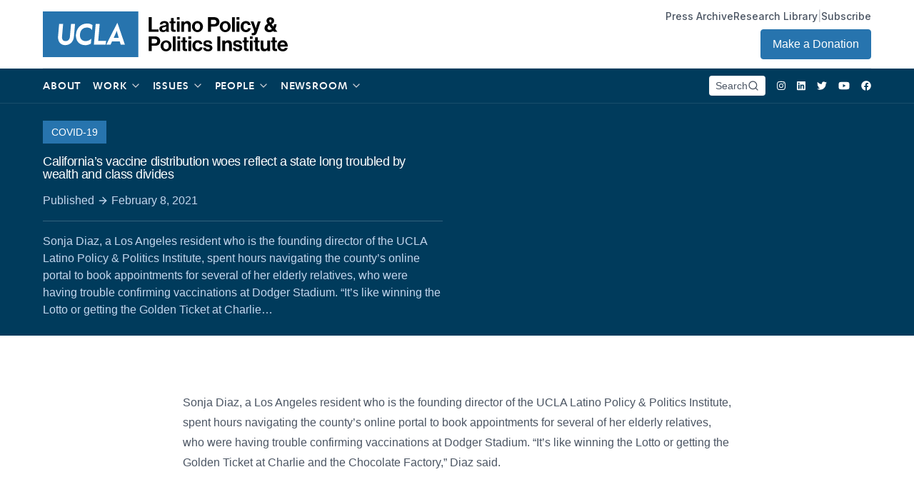

--- FILE ---
content_type: text/html; charset=UTF-8
request_url: https://latino.ucla.edu/press/californias-vaccine-distribution-woes-reflect-a-state-long-troubled-by-wealth-and-class-divides/?pg=133
body_size: 35955
content:
<!doctype html>
<html lang="en-US" class="font-inter">
  <head>

    <!-- Google Tag Manager -->
    <script>(function(w,d,s,l,i){w[l]=w[l]||[];w[l].push({'gtm.start':
    new Date().getTime(),event:'gtm.js'});var f=d.getElementsByTagName(s)[0],
    j=d.createElement(s),dl=l!='dataLayer'?'&l='+l:'';j.async=true;j.src=
    'https://www.googletagmanager.com/gtm.js?id='+i+dl;f.parentNode.insertBefore(j,f);
    })(window,document,'script','dataLayer','GTM-WLQ6DWP');</script>
    <!-- End Google Tag Manager -->

    <meta charset="utf-8">
    <meta http-equiv="x-ua-compatible" content="ie=edge">
    <meta name="viewport" content="width=device-width, initial-scale=1, shrink-to-fit=no">
    <link rel="stylesheet" href="https://rsms.me/inter/inter.css">
    <title>California&#8217;s vaccine distribution woes reflect a state long troubled by wealth and class divides | Latino Policy &amp; Politics Institute</title>
	<style>img:is([sizes="auto" i], [sizes^="auto," i]) { contain-intrinsic-size: 3000px 1500px }</style>
	
<!-- The SEO Framework by Sybre Waaijer -->
<meta name="robots" content="max-snippet:-1,max-image-preview:standard,max-video-preview:-1" />
<link rel="canonical" href="https://latino.ucla.edu/press/californias-vaccine-distribution-woes-reflect-a-state-long-troubled-by-wealth-and-class-divides/" />
<meta name="description" content="Sonja Diaz, a Los Angeles resident who is the founding director of the UCLA Latino Policy &amp; Politics Institute, spent hours navigating the county&rsquo;s online&#8230;" />
<meta name="theme-color" content="#000000" />
<meta property="og:type" content="article" />
<meta property="og:locale" content="en_US" />
<meta property="og:site_name" content="Latino Policy &amp; Politics Institute" />
<meta property="og:title" content="California&#8217;s vaccine distribution woes reflect a state long troubled by wealth and class divides" />
<meta property="og:description" content="Sonja Diaz, a Los Angeles resident who is the founding director of the UCLA Latino Policy &amp; Politics Institute, spent hours navigating the county&rsquo;s online portal to book appointments for several of&#8230;" />
<meta property="og:url" content="https://latino.ucla.edu/press/californias-vaccine-distribution-woes-reflect-a-state-long-troubled-by-wealth-and-class-divides/" />
<meta property="og:image" content="https://latino.ucla.edu/wp-content/uploads/2021/09/cropped-cropped-apple-touch-icon.png" />
<meta property="og:image:width" content="512" />
<meta property="og:image:height" content="512" />
<meta property="article:published_time" content="2021-02-08T19:42:17+00:00" />
<meta property="article:modified_time" content="2021-08-11T21:08:15+00:00" />
<meta name="twitter:card" content="summary_large_image" />
<meta name="twitter:title" content="California&#8217;s vaccine distribution woes reflect a state long troubled by wealth and class divides" />
<meta name="twitter:description" content="Sonja Diaz, a Los Angeles resident who is the founding director of the UCLA Latino Policy &amp; Politics Institute, spent hours navigating the county&rsquo;s online portal to book appointments for several of&#8230;" />
<meta name="twitter:image" content="https://latino.ucla.edu/wp-content/uploads/2021/09/cropped-cropped-apple-touch-icon.png" />
<script type="application/ld+json">{"@context":"https://schema.org","@graph":[{"@type":"WebSite","@id":"https://latino.ucla.edu/#/schema/WebSite","url":"https://latino.ucla.edu/","name":"Latino Policy &amp; Politics Institute","description":"There is No American Agenda Without a Latino Agenda","inLanguage":"en-US","potentialAction":{"@type":"SearchAction","target":{"@type":"EntryPoint","urlTemplate":"https://latino.ucla.edu/search/{search_term_string}/"},"query-input":"required name=search_term_string"},"publisher":{"@type":"Organization","@id":"https://latino.ucla.edu/#/schema/Organization","name":"Latino Policy &amp; Politics Institute","url":"https://latino.ucla.edu/","logo":{"@type":"ImageObject","url":"https://latino.ucla.edu/wp-content/uploads/2021/09/cropped-cropped-apple-touch-icon.png","contentUrl":"https://latino.ucla.edu/wp-content/uploads/2021/09/cropped-cropped-apple-touch-icon.png","width":512,"height":512}}},{"@type":"WebPage","@id":"https://latino.ucla.edu/press/californias-vaccine-distribution-woes-reflect-a-state-long-troubled-by-wealth-and-class-divides/","url":"https://latino.ucla.edu/press/californias-vaccine-distribution-woes-reflect-a-state-long-troubled-by-wealth-and-class-divides/","name":"California&#8217;s vaccine distribution woes reflect a state long troubled by wealth and class divides | Latino Policy &amp; Politics Institute","description":"Sonja Diaz, a Los Angeles resident who is the founding director of the UCLA Latino Policy &amp; Politics Institute, spent hours navigating the county&rsquo;s online&#8230;","inLanguage":"en-US","isPartOf":{"@id":"https://latino.ucla.edu/#/schema/WebSite"},"breadcrumb":{"@type":"BreadcrumbList","@id":"https://latino.ucla.edu/#/schema/BreadcrumbList","itemListElement":[{"@type":"ListItem","position":1,"item":"https://latino.ucla.edu/","name":"Latino Policy &amp; Politics Institute"},{"@type":"ListItem","position":2,"item":"https://latino.ucla.edu/press/","name":"Archives: Press"},{"@type":"ListItem","position":3,"item":"https://latino.ucla.edu/resource/news-articles-media-coverage/","name":"Resource: News Articles &amp; Media Coverage"},{"@type":"ListItem","position":4,"name":"California&#8217;s vaccine distribution woes reflect a state long troubled by wealth and class divides"}]},"potentialAction":{"@type":"ReadAction","target":"https://latino.ucla.edu/press/californias-vaccine-distribution-woes-reflect-a-state-long-troubled-by-wealth-and-class-divides/"},"datePublished":"2021-02-08T19:42:17+00:00","dateModified":"2021-08-11T21:08:15+00:00","author":{"@type":"Person","@id":"https://latino.ucla.edu/#/schema/Person/798fe405af73ee93f4a23a64f1e7a88a","name":"Les Dunseith"}}]}</script>
<!-- / The SEO Framework by Sybre Waaijer | 6.16ms meta | 0.11ms boot -->

		<!-- This site uses the Google Analytics by MonsterInsights plugin v9.10.0 - Using Analytics tracking - https://www.monsterinsights.com/ -->
							<script src="//www.googletagmanager.com/gtag/js?id=G-GNP9JZFCQT"  data-cfasync="false" data-wpfc-render="false" async></script>
			<script data-cfasync="false" data-wpfc-render="false">
				var mi_version = '9.10.0';
				var mi_track_user = true;
				var mi_no_track_reason = '';
								var MonsterInsightsDefaultLocations = {"page_location":"https:\/\/latino.ucla.edu\/press\/californias-vaccine-distribution-woes-reflect-a-state-long-troubled-by-wealth-and-class-divides\/?pg=133"};
								if ( typeof MonsterInsightsPrivacyGuardFilter === 'function' ) {
					var MonsterInsightsLocations = (typeof MonsterInsightsExcludeQuery === 'object') ? MonsterInsightsPrivacyGuardFilter( MonsterInsightsExcludeQuery ) : MonsterInsightsPrivacyGuardFilter( MonsterInsightsDefaultLocations );
				} else {
					var MonsterInsightsLocations = (typeof MonsterInsightsExcludeQuery === 'object') ? MonsterInsightsExcludeQuery : MonsterInsightsDefaultLocations;
				}

								var disableStrs = [
										'ga-disable-G-GNP9JZFCQT',
									];

				/* Function to detect opted out users */
				function __gtagTrackerIsOptedOut() {
					for (var index = 0; index < disableStrs.length; index++) {
						if (document.cookie.indexOf(disableStrs[index] + '=true') > -1) {
							return true;
						}
					}

					return false;
				}

				/* Disable tracking if the opt-out cookie exists. */
				if (__gtagTrackerIsOptedOut()) {
					for (var index = 0; index < disableStrs.length; index++) {
						window[disableStrs[index]] = true;
					}
				}

				/* Opt-out function */
				function __gtagTrackerOptout() {
					for (var index = 0; index < disableStrs.length; index++) {
						document.cookie = disableStrs[index] + '=true; expires=Thu, 31 Dec 2099 23:59:59 UTC; path=/';
						window[disableStrs[index]] = true;
					}
				}

				if ('undefined' === typeof gaOptout) {
					function gaOptout() {
						__gtagTrackerOptout();
					}
				}
								window.dataLayer = window.dataLayer || [];

				window.MonsterInsightsDualTracker = {
					helpers: {},
					trackers: {},
				};
				if (mi_track_user) {
					function __gtagDataLayer() {
						dataLayer.push(arguments);
					}

					function __gtagTracker(type, name, parameters) {
						if (!parameters) {
							parameters = {};
						}

						if (parameters.send_to) {
							__gtagDataLayer.apply(null, arguments);
							return;
						}

						if (type === 'event') {
														parameters.send_to = monsterinsights_frontend.v4_id;
							var hookName = name;
							if (typeof parameters['event_category'] !== 'undefined') {
								hookName = parameters['event_category'] + ':' + name;
							}

							if (typeof MonsterInsightsDualTracker.trackers[hookName] !== 'undefined') {
								MonsterInsightsDualTracker.trackers[hookName](parameters);
							} else {
								__gtagDataLayer('event', name, parameters);
							}
							
						} else {
							__gtagDataLayer.apply(null, arguments);
						}
					}

					__gtagTracker('js', new Date());
					__gtagTracker('set', {
						'developer_id.dZGIzZG': true,
											});
					if ( MonsterInsightsLocations.page_location ) {
						__gtagTracker('set', MonsterInsightsLocations);
					}
										__gtagTracker('config', 'G-GNP9JZFCQT', {"forceSSL":"true","link_attribution":"true"} );
										window.gtag = __gtagTracker;										(function () {
						/* https://developers.google.com/analytics/devguides/collection/analyticsjs/ */
						/* ga and __gaTracker compatibility shim. */
						var noopfn = function () {
							return null;
						};
						var newtracker = function () {
							return new Tracker();
						};
						var Tracker = function () {
							return null;
						};
						var p = Tracker.prototype;
						p.get = noopfn;
						p.set = noopfn;
						p.send = function () {
							var args = Array.prototype.slice.call(arguments);
							args.unshift('send');
							__gaTracker.apply(null, args);
						};
						var __gaTracker = function () {
							var len = arguments.length;
							if (len === 0) {
								return;
							}
							var f = arguments[len - 1];
							if (typeof f !== 'object' || f === null || typeof f.hitCallback !== 'function') {
								if ('send' === arguments[0]) {
									var hitConverted, hitObject = false, action;
									if ('event' === arguments[1]) {
										if ('undefined' !== typeof arguments[3]) {
											hitObject = {
												'eventAction': arguments[3],
												'eventCategory': arguments[2],
												'eventLabel': arguments[4],
												'value': arguments[5] ? arguments[5] : 1,
											}
										}
									}
									if ('pageview' === arguments[1]) {
										if ('undefined' !== typeof arguments[2]) {
											hitObject = {
												'eventAction': 'page_view',
												'page_path': arguments[2],
											}
										}
									}
									if (typeof arguments[2] === 'object') {
										hitObject = arguments[2];
									}
									if (typeof arguments[5] === 'object') {
										Object.assign(hitObject, arguments[5]);
									}
									if ('undefined' !== typeof arguments[1].hitType) {
										hitObject = arguments[1];
										if ('pageview' === hitObject.hitType) {
											hitObject.eventAction = 'page_view';
										}
									}
									if (hitObject) {
										action = 'timing' === arguments[1].hitType ? 'timing_complete' : hitObject.eventAction;
										hitConverted = mapArgs(hitObject);
										__gtagTracker('event', action, hitConverted);
									}
								}
								return;
							}

							function mapArgs(args) {
								var arg, hit = {};
								var gaMap = {
									'eventCategory': 'event_category',
									'eventAction': 'event_action',
									'eventLabel': 'event_label',
									'eventValue': 'event_value',
									'nonInteraction': 'non_interaction',
									'timingCategory': 'event_category',
									'timingVar': 'name',
									'timingValue': 'value',
									'timingLabel': 'event_label',
									'page': 'page_path',
									'location': 'page_location',
									'title': 'page_title',
									'referrer' : 'page_referrer',
								};
								for (arg in args) {
																		if (!(!args.hasOwnProperty(arg) || !gaMap.hasOwnProperty(arg))) {
										hit[gaMap[arg]] = args[arg];
									} else {
										hit[arg] = args[arg];
									}
								}
								return hit;
							}

							try {
								f.hitCallback();
							} catch (ex) {
							}
						};
						__gaTracker.create = newtracker;
						__gaTracker.getByName = newtracker;
						__gaTracker.getAll = function () {
							return [];
						};
						__gaTracker.remove = noopfn;
						__gaTracker.loaded = true;
						window['__gaTracker'] = __gaTracker;
					})();
									} else {
										console.log("");
					(function () {
						function __gtagTracker() {
							return null;
						}

						window['__gtagTracker'] = __gtagTracker;
						window['gtag'] = __gtagTracker;
					})();
									}
			</script>
							<!-- / Google Analytics by MonsterInsights -->
		<script>
window._wpemojiSettings = {"baseUrl":"https:\/\/s.w.org\/images\/core\/emoji\/16.0.1\/72x72\/","ext":".png","svgUrl":"https:\/\/s.w.org\/images\/core\/emoji\/16.0.1\/svg\/","svgExt":".svg","source":{"concatemoji":"https:\/\/latino.ucla.edu\/wp-includes\/js\/wp-emoji-release.min.js"}};
/*! This file is auto-generated */
!function(s,n){var o,i,e;function c(e){try{var t={supportTests:e,timestamp:(new Date).valueOf()};sessionStorage.setItem(o,JSON.stringify(t))}catch(e){}}function p(e,t,n){e.clearRect(0,0,e.canvas.width,e.canvas.height),e.fillText(t,0,0);var t=new Uint32Array(e.getImageData(0,0,e.canvas.width,e.canvas.height).data),a=(e.clearRect(0,0,e.canvas.width,e.canvas.height),e.fillText(n,0,0),new Uint32Array(e.getImageData(0,0,e.canvas.width,e.canvas.height).data));return t.every(function(e,t){return e===a[t]})}function u(e,t){e.clearRect(0,0,e.canvas.width,e.canvas.height),e.fillText(t,0,0);for(var n=e.getImageData(16,16,1,1),a=0;a<n.data.length;a++)if(0!==n.data[a])return!1;return!0}function f(e,t,n,a){switch(t){case"flag":return n(e,"\ud83c\udff3\ufe0f\u200d\u26a7\ufe0f","\ud83c\udff3\ufe0f\u200b\u26a7\ufe0f")?!1:!n(e,"\ud83c\udde8\ud83c\uddf6","\ud83c\udde8\u200b\ud83c\uddf6")&&!n(e,"\ud83c\udff4\udb40\udc67\udb40\udc62\udb40\udc65\udb40\udc6e\udb40\udc67\udb40\udc7f","\ud83c\udff4\u200b\udb40\udc67\u200b\udb40\udc62\u200b\udb40\udc65\u200b\udb40\udc6e\u200b\udb40\udc67\u200b\udb40\udc7f");case"emoji":return!a(e,"\ud83e\udedf")}return!1}function g(e,t,n,a){var r="undefined"!=typeof WorkerGlobalScope&&self instanceof WorkerGlobalScope?new OffscreenCanvas(300,150):s.createElement("canvas"),o=r.getContext("2d",{willReadFrequently:!0}),i=(o.textBaseline="top",o.font="600 32px Arial",{});return e.forEach(function(e){i[e]=t(o,e,n,a)}),i}function t(e){var t=s.createElement("script");t.src=e,t.defer=!0,s.head.appendChild(t)}"undefined"!=typeof Promise&&(o="wpEmojiSettingsSupports",i=["flag","emoji"],n.supports={everything:!0,everythingExceptFlag:!0},e=new Promise(function(e){s.addEventListener("DOMContentLoaded",e,{once:!0})}),new Promise(function(t){var n=function(){try{var e=JSON.parse(sessionStorage.getItem(o));if("object"==typeof e&&"number"==typeof e.timestamp&&(new Date).valueOf()<e.timestamp+604800&&"object"==typeof e.supportTests)return e.supportTests}catch(e){}return null}();if(!n){if("undefined"!=typeof Worker&&"undefined"!=typeof OffscreenCanvas&&"undefined"!=typeof URL&&URL.createObjectURL&&"undefined"!=typeof Blob)try{var e="postMessage("+g.toString()+"("+[JSON.stringify(i),f.toString(),p.toString(),u.toString()].join(",")+"));",a=new Blob([e],{type:"text/javascript"}),r=new Worker(URL.createObjectURL(a),{name:"wpTestEmojiSupports"});return void(r.onmessage=function(e){c(n=e.data),r.terminate(),t(n)})}catch(e){}c(n=g(i,f,p,u))}t(n)}).then(function(e){for(var t in e)n.supports[t]=e[t],n.supports.everything=n.supports.everything&&n.supports[t],"flag"!==t&&(n.supports.everythingExceptFlag=n.supports.everythingExceptFlag&&n.supports[t]);n.supports.everythingExceptFlag=n.supports.everythingExceptFlag&&!n.supports.flag,n.DOMReady=!1,n.readyCallback=function(){n.DOMReady=!0}}).then(function(){return e}).then(function(){var e;n.supports.everything||(n.readyCallback(),(e=n.source||{}).concatemoji?t(e.concatemoji):e.wpemoji&&e.twemoji&&(t(e.twemoji),t(e.wpemoji)))}))}((window,document),window._wpemojiSettings);
</script>
<link rel='stylesheet' id='sdm-styles-css' href='https://latino.ucla.edu/wp-content/plugins/simple-download-monitor/css/sdm_wp_styles.css' media='all' />
<style id='wp-emoji-styles-inline-css'>

	img.wp-smiley, img.emoji {
		display: inline !important;
		border: none !important;
		box-shadow: none !important;
		height: 1em !important;
		width: 1em !important;
		margin: 0 0.07em !important;
		vertical-align: -0.1em !important;
		background: none !important;
		padding: 0 !important;
	}
</style>
<link rel='stylesheet' id='wp-block-library-css' href='https://latino.ucla.edu/wp-includes/css/dist/block-library/style.min.css' media='all' />
<style id='classic-theme-styles-inline-css'>
/*! This file is auto-generated */
.wp-block-button__link{color:#fff;background-color:#32373c;border-radius:9999px;box-shadow:none;text-decoration:none;padding:calc(.667em + 2px) calc(1.333em + 2px);font-size:1.125em}.wp-block-file__button{background:#32373c;color:#fff;text-decoration:none}
</style>
<style id='global-styles-inline-css'>
:root{--wp--preset--aspect-ratio--square: 1;--wp--preset--aspect-ratio--4-3: 4/3;--wp--preset--aspect-ratio--3-4: 3/4;--wp--preset--aspect-ratio--3-2: 3/2;--wp--preset--aspect-ratio--2-3: 2/3;--wp--preset--aspect-ratio--16-9: 16/9;--wp--preset--aspect-ratio--9-16: 9/16;--wp--preset--color--black: #000000;--wp--preset--color--cyan-bluish-gray: #abb8c3;--wp--preset--color--white: #ffffff;--wp--preset--color--pale-pink: #f78da7;--wp--preset--color--vivid-red: #cf2e2e;--wp--preset--color--luminous-vivid-orange: #ff6900;--wp--preset--color--luminous-vivid-amber: #fcb900;--wp--preset--color--light-green-cyan: #7bdcb5;--wp--preset--color--vivid-green-cyan: #00d084;--wp--preset--color--pale-cyan-blue: #8ed1fc;--wp--preset--color--vivid-cyan-blue: #0693e3;--wp--preset--color--vivid-purple: #9b51e0;--wp--preset--gradient--vivid-cyan-blue-to-vivid-purple: linear-gradient(135deg,rgba(6,147,227,1) 0%,rgb(155,81,224) 100%);--wp--preset--gradient--light-green-cyan-to-vivid-green-cyan: linear-gradient(135deg,rgb(122,220,180) 0%,rgb(0,208,130) 100%);--wp--preset--gradient--luminous-vivid-amber-to-luminous-vivid-orange: linear-gradient(135deg,rgba(252,185,0,1) 0%,rgba(255,105,0,1) 100%);--wp--preset--gradient--luminous-vivid-orange-to-vivid-red: linear-gradient(135deg,rgba(255,105,0,1) 0%,rgb(207,46,46) 100%);--wp--preset--gradient--very-light-gray-to-cyan-bluish-gray: linear-gradient(135deg,rgb(238,238,238) 0%,rgb(169,184,195) 100%);--wp--preset--gradient--cool-to-warm-spectrum: linear-gradient(135deg,rgb(74,234,220) 0%,rgb(151,120,209) 20%,rgb(207,42,186) 40%,rgb(238,44,130) 60%,rgb(251,105,98) 80%,rgb(254,248,76) 100%);--wp--preset--gradient--blush-light-purple: linear-gradient(135deg,rgb(255,206,236) 0%,rgb(152,150,240) 100%);--wp--preset--gradient--blush-bordeaux: linear-gradient(135deg,rgb(254,205,165) 0%,rgb(254,45,45) 50%,rgb(107,0,62) 100%);--wp--preset--gradient--luminous-dusk: linear-gradient(135deg,rgb(255,203,112) 0%,rgb(199,81,192) 50%,rgb(65,88,208) 100%);--wp--preset--gradient--pale-ocean: linear-gradient(135deg,rgb(255,245,203) 0%,rgb(182,227,212) 50%,rgb(51,167,181) 100%);--wp--preset--gradient--electric-grass: linear-gradient(135deg,rgb(202,248,128) 0%,rgb(113,206,126) 100%);--wp--preset--gradient--midnight: linear-gradient(135deg,rgb(2,3,129) 0%,rgb(40,116,252) 100%);--wp--preset--font-size--small: 13px;--wp--preset--font-size--medium: 20px;--wp--preset--font-size--large: 36px;--wp--preset--font-size--x-large: 42px;--wp--preset--spacing--20: 0.44rem;--wp--preset--spacing--30: 0.67rem;--wp--preset--spacing--40: 1rem;--wp--preset--spacing--50: 1.5rem;--wp--preset--spacing--60: 2.25rem;--wp--preset--spacing--70: 3.38rem;--wp--preset--spacing--80: 5.06rem;--wp--preset--shadow--natural: 6px 6px 9px rgba(0, 0, 0, 0.2);--wp--preset--shadow--deep: 12px 12px 50px rgba(0, 0, 0, 0.4);--wp--preset--shadow--sharp: 6px 6px 0px rgba(0, 0, 0, 0.2);--wp--preset--shadow--outlined: 6px 6px 0px -3px rgba(255, 255, 255, 1), 6px 6px rgba(0, 0, 0, 1);--wp--preset--shadow--crisp: 6px 6px 0px rgba(0, 0, 0, 1);}:where(.is-layout-flex){gap: 0.5em;}:where(.is-layout-grid){gap: 0.5em;}body .is-layout-flex{display: flex;}.is-layout-flex{flex-wrap: wrap;align-items: center;}.is-layout-flex > :is(*, div){margin: 0;}body .is-layout-grid{display: grid;}.is-layout-grid > :is(*, div){margin: 0;}:where(.wp-block-columns.is-layout-flex){gap: 2em;}:where(.wp-block-columns.is-layout-grid){gap: 2em;}:where(.wp-block-post-template.is-layout-flex){gap: 1.25em;}:where(.wp-block-post-template.is-layout-grid){gap: 1.25em;}.has-black-color{color: var(--wp--preset--color--black) !important;}.has-cyan-bluish-gray-color{color: var(--wp--preset--color--cyan-bluish-gray) !important;}.has-white-color{color: var(--wp--preset--color--white) !important;}.has-pale-pink-color{color: var(--wp--preset--color--pale-pink) !important;}.has-vivid-red-color{color: var(--wp--preset--color--vivid-red) !important;}.has-luminous-vivid-orange-color{color: var(--wp--preset--color--luminous-vivid-orange) !important;}.has-luminous-vivid-amber-color{color: var(--wp--preset--color--luminous-vivid-amber) !important;}.has-light-green-cyan-color{color: var(--wp--preset--color--light-green-cyan) !important;}.has-vivid-green-cyan-color{color: var(--wp--preset--color--vivid-green-cyan) !important;}.has-pale-cyan-blue-color{color: var(--wp--preset--color--pale-cyan-blue) !important;}.has-vivid-cyan-blue-color{color: var(--wp--preset--color--vivid-cyan-blue) !important;}.has-vivid-purple-color{color: var(--wp--preset--color--vivid-purple) !important;}.has-black-background-color{background-color: var(--wp--preset--color--black) !important;}.has-cyan-bluish-gray-background-color{background-color: var(--wp--preset--color--cyan-bluish-gray) !important;}.has-white-background-color{background-color: var(--wp--preset--color--white) !important;}.has-pale-pink-background-color{background-color: var(--wp--preset--color--pale-pink) !important;}.has-vivid-red-background-color{background-color: var(--wp--preset--color--vivid-red) !important;}.has-luminous-vivid-orange-background-color{background-color: var(--wp--preset--color--luminous-vivid-orange) !important;}.has-luminous-vivid-amber-background-color{background-color: var(--wp--preset--color--luminous-vivid-amber) !important;}.has-light-green-cyan-background-color{background-color: var(--wp--preset--color--light-green-cyan) !important;}.has-vivid-green-cyan-background-color{background-color: var(--wp--preset--color--vivid-green-cyan) !important;}.has-pale-cyan-blue-background-color{background-color: var(--wp--preset--color--pale-cyan-blue) !important;}.has-vivid-cyan-blue-background-color{background-color: var(--wp--preset--color--vivid-cyan-blue) !important;}.has-vivid-purple-background-color{background-color: var(--wp--preset--color--vivid-purple) !important;}.has-black-border-color{border-color: var(--wp--preset--color--black) !important;}.has-cyan-bluish-gray-border-color{border-color: var(--wp--preset--color--cyan-bluish-gray) !important;}.has-white-border-color{border-color: var(--wp--preset--color--white) !important;}.has-pale-pink-border-color{border-color: var(--wp--preset--color--pale-pink) !important;}.has-vivid-red-border-color{border-color: var(--wp--preset--color--vivid-red) !important;}.has-luminous-vivid-orange-border-color{border-color: var(--wp--preset--color--luminous-vivid-orange) !important;}.has-luminous-vivid-amber-border-color{border-color: var(--wp--preset--color--luminous-vivid-amber) !important;}.has-light-green-cyan-border-color{border-color: var(--wp--preset--color--light-green-cyan) !important;}.has-vivid-green-cyan-border-color{border-color: var(--wp--preset--color--vivid-green-cyan) !important;}.has-pale-cyan-blue-border-color{border-color: var(--wp--preset--color--pale-cyan-blue) !important;}.has-vivid-cyan-blue-border-color{border-color: var(--wp--preset--color--vivid-cyan-blue) !important;}.has-vivid-purple-border-color{border-color: var(--wp--preset--color--vivid-purple) !important;}.has-vivid-cyan-blue-to-vivid-purple-gradient-background{background: var(--wp--preset--gradient--vivid-cyan-blue-to-vivid-purple) !important;}.has-light-green-cyan-to-vivid-green-cyan-gradient-background{background: var(--wp--preset--gradient--light-green-cyan-to-vivid-green-cyan) !important;}.has-luminous-vivid-amber-to-luminous-vivid-orange-gradient-background{background: var(--wp--preset--gradient--luminous-vivid-amber-to-luminous-vivid-orange) !important;}.has-luminous-vivid-orange-to-vivid-red-gradient-background{background: var(--wp--preset--gradient--luminous-vivid-orange-to-vivid-red) !important;}.has-very-light-gray-to-cyan-bluish-gray-gradient-background{background: var(--wp--preset--gradient--very-light-gray-to-cyan-bluish-gray) !important;}.has-cool-to-warm-spectrum-gradient-background{background: var(--wp--preset--gradient--cool-to-warm-spectrum) !important;}.has-blush-light-purple-gradient-background{background: var(--wp--preset--gradient--blush-light-purple) !important;}.has-blush-bordeaux-gradient-background{background: var(--wp--preset--gradient--blush-bordeaux) !important;}.has-luminous-dusk-gradient-background{background: var(--wp--preset--gradient--luminous-dusk) !important;}.has-pale-ocean-gradient-background{background: var(--wp--preset--gradient--pale-ocean) !important;}.has-electric-grass-gradient-background{background: var(--wp--preset--gradient--electric-grass) !important;}.has-midnight-gradient-background{background: var(--wp--preset--gradient--midnight) !important;}.has-small-font-size{font-size: var(--wp--preset--font-size--small) !important;}.has-medium-font-size{font-size: var(--wp--preset--font-size--medium) !important;}.has-large-font-size{font-size: var(--wp--preset--font-size--large) !important;}.has-x-large-font-size{font-size: var(--wp--preset--font-size--x-large) !important;}
:where(.wp-block-post-template.is-layout-flex){gap: 1.25em;}:where(.wp-block-post-template.is-layout-grid){gap: 1.25em;}
:where(.wp-block-columns.is-layout-flex){gap: 2em;}:where(.wp-block-columns.is-layout-grid){gap: 2em;}
:root :where(.wp-block-pullquote){font-size: 1.5em;line-height: 1.6;}
</style>
<link rel='stylesheet' id='contact-form-7-css' href='https://latino.ucla.edu/wp-content/plugins/contact-form-7/includes/css/styles.css' media='all' />
<link rel='stylesheet' id='walcf7-datepicker-css-css' href='https://latino.ucla.edu/wp-content/plugins/date-time-picker-for-contact-form-7/assets/css/jquery.datetimepicker.min.css' media='all' />
<link rel='stylesheet' id='cf7cf-style-css' href='https://latino.ucla.edu/wp-content/plugins/cf7-conditional-fields/style.css' media='all' />
<link rel='stylesheet' id='sage/app.css-css' href='https://latino.ucla.edu/wp-content/themes/lppi/public/styles/app.css?id=9e739d12d0b9e05721f9b602a71b7f91' media='all' />
<script src="https://latino.ucla.edu/wp-content/plugins/google-analytics-for-wordpress/assets/js/frontend-gtag.min.js" id="monsterinsights-frontend-script-js" async data-wp-strategy="async"></script>
<script data-cfasync="false" data-wpfc-render="false" id='monsterinsights-frontend-script-js-extra'>var monsterinsights_frontend = {"js_events_tracking":"true","download_extensions":"doc,pdf,ppt,zip,xls,docx,pptx,xlsx","inbound_paths":"[{\"path\":\"\\\/go\\\/\",\"label\":\"affiliate\"},{\"path\":\"\\\/recommend\\\/\",\"label\":\"affiliate\"}]","home_url":"https:\/\/latino.ucla.edu","hash_tracking":"false","v4_id":"G-GNP9JZFCQT"};</script>
<script src="https://latino.ucla.edu/wp-includes/js/jquery/jquery.min.js" id="jquery-core-js"></script>
<script src="https://latino.ucla.edu/wp-includes/js/jquery/jquery-migrate.min.js" id="jquery-migrate-js"></script>
<script id="sdm-scripts-js-extra">
var sdm_ajax_script = {"ajaxurl":"https:\/\/latino.ucla.edu\/wp-admin\/admin-ajax.php"};
</script>
<script src="https://latino.ucla.edu/wp-content/plugins/simple-download-monitor/js/sdm_wp_scripts.js" id="sdm-scripts-js"></script>
<link rel="https://api.w.org/" href="https://latino.ucla.edu/wp-json/" /><link rel="alternate" title="JSON" type="application/json" href="https://latino.ucla.edu/wp-json/wp/v2/press/8657" /><link rel="EditURI" type="application/rsd+xml" title="RSD" href="https://latino.ucla.edu/xmlrpc.php?rsd" />
<link rel="alternate" title="oEmbed (JSON)" type="application/json+oembed" href="https://latino.ucla.edu/wp-json/oembed/1.0/embed?url=https%3A%2F%2Flatino.ucla.edu%2Fpress%2Fcalifornias-vaccine-distribution-woes-reflect-a-state-long-troubled-by-wealth-and-class-divides%2F" />
<link rel="alternate" title="oEmbed (XML)" type="text/xml+oembed" href="https://latino.ucla.edu/wp-json/oembed/1.0/embed?url=https%3A%2F%2Flatino.ucla.edu%2Fpress%2Fcalifornias-vaccine-distribution-woes-reflect-a-state-long-troubled-by-wealth-and-class-divides%2F&#038;format=xml" />
<!-- Tracking code easily added by NK Google Analytics -->
<script type="text/javascript"> 
(function(i,s,o,g,r,a,m){i['GoogleAnalyticsObject']=r;i[r]=i[r]||function(){ 
(i[r].q=i[r].q||[]).push(arguments)},i[r].l=1*new Date();a=s.createElement(o), 
m=s.getElementsByTagName(o)[0];a.async=1;a.src=g;m.parentNode.insertBefore(a,m) 
})(window,document,'script','https://www.google-analytics.com/analytics.js','ga'); 
ga('create', 'UA-106790724-9', 'auto'); 
ga('send', 'pageview'); 
</script> 
<link rel="icon" href="https://latino.ucla.edu/wp-content/uploads/2021/09/cropped-cropped-apple-touch-icon-32x32.png" sizes="32x32" />
<link rel="icon" href="https://latino.ucla.edu/wp-content/uploads/2021/09/cropped-cropped-apple-touch-icon-192x192.png" sizes="192x192" />
<link rel="apple-touch-icon" href="https://latino.ucla.edu/wp-content/uploads/2021/09/cropped-cropped-apple-touch-icon-180x180.png" />
<meta name="msapplication-TileImage" content="https://latino.ucla.edu/wp-content/uploads/2021/09/cropped-cropped-apple-touch-icon-270x270.png" />
  </head>

  <body class="wp-singular press-template-default single single-press postid-8657 wp-embed-responsive wp-theme-lppi antialiased californias-vaccine-distribution-woes-reflect-a-state-long-troubled-by-wealth-and-class-divides">

    <!-- Google Tag Manager (noscript) -->
    <noscript><iframe src="https://www.googletagmanager.com/ns.html?id=GTM-WLQ6DWP"
    height="0" width="0" style="display:none;visibility:hidden"></iframe></noscript>
    <!-- End Google Tag Manager (noscript) -->

    <!-- Welcome to the newly updated LPPI -->

        
    <div id="app">
      <div 
  x-data="{ subscribe: false, menu: null, cookie_name:'lppi' }" 
  @keydown.window.escape="menu = false"
>  

  <a class="sr-only focus:not-sr-only" href="#main">
    Skip to content
  </a>

  <header 
  class="banner relative z-40"
  :class="{ 'bg-white text-gray-700': menu, 'bg-transparent  text-white  ': !menu }"
  >
  <div class="container">
    <div 
      class="h-16 md:h-24 md:border-b border-opacity-25 flex justify-between items-center"
              :class="{ 'border-gray-400': menu, 'border-gray-400': !menu }"
            >
      <a class="brand" href="https://latino.ucla.edu/">
        <div :class="{ 'text-black md:text-black': menu, 'text-black ': !menu }">
          <svg aria-label="Latino Policy &amp; Politics Institute" class="h-10 md:h-16 w-auto" width="236" height="44" viewBox="0 0 236 44" fill="none" xmlns="http://www.w3.org/2000/svg">
<path d="M92 0H0V44H92V0Z" fill="#2774AE"/>
<path d="M14.7128 26.2299C14.655 25.4917 14.6399 24.7507 14.6675 24.0107L15.7038 12.0159H19.5547L18.4991 24.1164C18.2712 26.7352 19.2794 28.6024 21.8427 28.6024C24.4637 28.6024 25.8487 26.703 26.0772 24.3795L27.1698 12.0159H31.0186L29.9549 24.2248C29.5252 28.925 26.4671 32.446 21.5236 32.446C17.668 32.446 15.1842 29.9048 14.7128 26.23" fill="white"/>
<path d="M31.9033 22.168C32.4057 16.411 36.2153 11.6367 42.7949 11.6367C44.5925 11.6117 46.3555 12.1319 47.8516 13.1287L47.4124 17.8856C46.8536 17.0975 46.1017 16.4661 45.229 16.0518C44.3562 15.6375 43.3917 15.4542 42.4278 15.5195C38.3333 15.5195 36.0877 18.4189 35.7658 22.0903C35.4549 25.6645 37.2647 28.571 41.2315 28.571C42.2696 28.5739 43.2963 28.3554 44.2431 27.9298C45.1899 27.5042 46.035 26.8815 46.7219 26.1032L46.2958 30.9861C44.6678 31.9452 42.8182 32.4643 40.9289 32.4922C34.4173 32.4922 31.4353 27.5597 31.9033 22.168" fill="white"/>
<path d="M50.9263 12.0159H54.7668L53.3647 28.3043H58.8675C59.2545 28.3043 60.5667 28.2833 60.9222 28.2623C60.9024 28.4583 60.5722 32.0254 60.5722 32.0254H49.1844L50.9263 12.0159Z" fill="white"/>
<path d="M70.934 19.4861C71.054 19.2156 71.1491 18.9348 71.2181 18.647L71.2799 18.6435C71.303 18.9294 71.3519 19.2126 71.4261 19.4896C71.6361 20.4022 73.1329 25.4678 73.1329 25.4678H68.2842C68.2842 25.4678 70.8825 19.6156 70.934 19.4861H70.934ZM71.9189 11.0999L71.6532 11.1034L61.1377 32.0254H65.2192L66.6968 28.8516H74.1047L75.0291 32.0254H79.1003L71.9189 11.0999Z" fill="white"/>
<path d="M102 5.57559H104.856V17.2746H111.474V19.6576H102L102 5.57559Z" fill="currentColor"/>
<path d="M118.781 18.535H118.742C118.23 19.3029 117.502 19.8939 115.768 19.8939C113.7 19.8939 112.243 18.8103 112.243 16.8017C112.243 14.5759 114.055 13.8675 116.3 13.5517C117.974 13.3154 118.742 13.1781 118.742 12.4094C118.742 11.6812 118.171 11.2084 117.049 11.2084C115.788 11.2084 115.177 11.6614 115.099 12.626H112.715C112.794 10.8539 114.114 9.29749 117.068 9.29749C120.101 9.29749 121.322 10.6571 121.322 13.0203V18.1606C121.322 18.9285 121.44 19.3814 121.677 19.5591V19.6575H119.097C118.912 19.3103 118.805 18.9275 118.781 18.535ZM118.801 16.0926V14.5759C118.206 14.8546 117.577 15.0533 116.93 15.1668C115.532 15.4818 114.842 15.7975 114.842 16.7422C114.842 17.6878 115.473 18.0226 116.418 18.0226C117.954 18.0226 118.801 17.0778 118.801 16.0926H118.801Z" fill="currentColor"/>
<path d="M122.096 9.55372H123.494V6.40289H126.114V9.55372H127.847V11.3267H126.114V16.6836C126.094 16.8201 126.106 16.9593 126.15 17.0902C126.193 17.2211 126.267 17.34 126.364 17.4375C126.462 17.535 126.581 17.6084 126.712 17.6519C126.842 17.6953 126.982 17.7076 127.118 17.6878C127.453 17.6878 127.906 17.668 127.906 17.668V19.6377C127.906 19.6377 127.295 19.6773 126.232 19.6773C124.932 19.6773 123.494 19.1649 123.494 17.2547V11.3267H122.096L122.096 9.55372Z" fill="currentColor"/>
<path d="M129.096 5.57553H131.775V7.97831H129.096V5.57553ZM129.096 9.55373H131.775V19.6575H129.096V9.55373Z" fill="currentColor"/>
<path d="M136.077 10.9324H136.136C136.434 10.4082 136.872 9.97655 137.4 9.68477C137.928 9.393 138.527 9.2524 139.129 9.27843C141.217 9.27843 142.615 10.8538 142.615 13.0599V19.6575H139.937V13.4534C139.962 13.2126 139.934 12.9693 139.856 12.7401C139.778 12.5109 139.652 12.3013 139.485 12.1255C139.319 11.9497 139.116 11.8119 138.892 11.7216C138.667 11.6312 138.426 11.5904 138.184 11.6019C137.893 11.6092 137.607 11.6765 137.343 11.7995C137.08 11.9225 136.845 12.0987 136.652 12.3169C136.46 12.5351 136.315 12.7907 136.226 13.0676C136.137 13.3445 136.106 13.6368 136.136 13.9262V19.6575H133.457V9.55372H136.077V10.9324Z" fill="currentColor"/>
<path d="M143.716 14.6155C143.708 13.9175 143.839 13.2248 144.101 12.5777C144.362 11.9305 144.75 11.3417 145.241 10.8454C145.732 10.349 146.316 9.95499 146.96 9.68606C147.605 9.41713 148.296 9.27866 148.994 9.27866C149.692 9.27866 150.383 9.41713 151.027 9.68606C151.672 9.95499 152.256 10.349 152.747 10.8454C153.238 11.3417 153.626 11.9305 153.887 12.5777C154.149 13.2248 154.28 13.9175 154.272 14.6155C154.28 15.3136 154.149 16.0062 153.887 16.6534C153.626 17.3006 153.238 17.8893 152.747 18.3857C152.256 18.882 151.672 19.2761 151.027 19.545C150.383 19.8139 149.692 19.9524 148.994 19.9524C148.296 19.9524 147.605 19.8139 146.96 19.545C146.316 19.2761 145.732 18.882 145.241 18.3857C144.75 17.8893 144.362 17.3006 144.101 16.6534C143.839 16.0062 143.708 15.3136 143.716 14.6155V14.6155ZM151.555 14.6155C151.555 12.6459 150.629 11.3068 148.994 11.3068C147.34 11.3068 146.434 12.6459 146.434 14.6155C146.434 16.5852 147.34 17.9044 148.994 17.9044C150.629 17.9044 151.555 16.5852 151.555 14.6155V14.6155Z" fill="currentColor"/>
<path d="M159.041 5.57551H165.225C165.896 5.53279 166.569 5.62778 167.203 5.85463C167.836 6.08148 168.416 6.43541 168.908 6.89468C169.737 7.75545 170.19 8.91014 170.168 10.105C170.168 12.764 168.415 14.5568 165.461 14.5568H161.995V19.6575H159.041V5.57551ZM161.995 12.2326H164.949C166.446 12.2326 167.234 11.4052 167.234 10.1249C167.234 8.80569 166.407 8.05683 164.988 8.05683H161.995V12.2326Z" fill="currentColor"/>
<path d="M170.487 14.6155C170.479 13.9175 170.61 13.2248 170.872 12.5777C171.134 11.9305 171.521 11.3417 172.012 10.8454C172.503 10.349 173.088 9.95499 173.732 9.68606C174.376 9.41713 175.067 9.27866 175.765 9.27866C176.463 9.27866 177.155 9.41713 177.799 9.68606C178.443 9.95499 179.028 10.349 179.518 10.8454C180.009 11.3417 180.397 11.9305 180.659 12.5777C180.921 13.2248 181.051 13.9175 181.044 14.6155C181.051 15.3136 180.921 16.0062 180.659 16.6534C180.397 17.3006 180.009 17.8893 179.518 18.3857C179.028 18.882 178.443 19.2761 177.799 19.545C177.155 19.8139 176.463 19.9524 175.765 19.9524C175.067 19.9524 174.376 19.8139 173.732 19.545C173.088 19.2761 172.503 18.882 172.012 18.3857C171.521 17.8893 171.134 17.3006 170.872 16.6534C170.61 16.0062 170.479 15.3136 170.487 14.6155ZM178.326 14.6155C178.326 12.6459 177.4 11.3068 175.765 11.3068C174.111 11.3068 173.205 12.6459 173.205 14.6155C173.205 16.5852 174.111 17.9044 175.765 17.9044C177.4 17.9044 178.326 16.5852 178.326 14.6155Z" fill="currentColor"/>
<path d="M182.29 5.57553H184.968V19.6575H182.29V5.57553Z" fill="currentColor"/>
<path d="M186.667 5.57553H189.345V7.97831H186.667V5.57553ZM186.667 9.55373H189.345V19.6575H186.667V9.55373Z" fill="currentColor"/>
<path d="M190.551 14.6155C190.551 11.6019 192.521 9.27846 195.593 9.27846C198.213 9.27846 199.828 10.7944 200.182 12.9806H197.563C197.492 12.5424 197.266 12.1444 196.926 11.8588C196.586 11.5733 196.155 11.4194 195.711 11.425C194.096 11.425 193.269 12.6657 193.269 14.6155C193.269 16.5257 194.037 17.806 195.672 17.806C196.168 17.8456 196.659 17.6877 197.039 17.3669C197.419 17.046 197.657 16.588 197.701 16.0926H200.281C200.103 18.2392 198.429 19.9526 195.731 19.9526C192.54 19.9526 190.551 17.6291 190.551 14.6155Z" fill="currentColor"/>
<path d="M201.229 20.8593H202.175C203.238 20.8593 203.671 20.3072 203.671 19.4806C203.567 18.532 203.307 17.607 202.904 16.7422L200.186 9.55371H203.002L204.499 14.1031C204.814 15.0288 205.149 16.3091 205.149 16.3091H205.188C205.188 16.3091 205.464 15.0288 205.779 14.1031L207.197 9.55371H209.895L206.37 19.9137C205.602 22.1586 204.853 22.9662 202.805 22.9662H201.229L201.229 20.8593Z" fill="currentColor"/>
<path d="M213.619 16.0339C213.619 14.0246 214.9 12.7641 216.731 11.8384C215.977 11.055 215.554 10.0112 215.55 8.92391C215.55 7.09228 217.007 5.6739 219.193 5.6739C221.32 5.6739 222.876 6.97405 222.876 8.90406C222.876 10.6373 221.872 11.5036 220.355 12.2913L222.226 14.7139C222.509 13.9797 222.694 13.2116 222.778 12.4293H225.161C225.062 13.9651 224.603 15.4562 223.821 16.7819L226.047 19.6575H222.778L222.049 18.7317C220.965 19.5305 219.653 19.9586 218.307 19.9526C215.215 19.9526 213.619 18.2391 213.619 16.0339ZM220.651 16.9199L218.071 13.5518C217.604 13.7612 217.205 14.0973 216.919 14.5221C216.634 14.9468 216.473 15.4431 216.456 15.9545C216.458 16.2028 216.511 16.4479 216.612 16.6748C216.713 16.9016 216.859 17.1054 217.042 17.2734C217.225 17.4415 217.44 17.5702 217.675 17.6517C217.909 17.7332 218.158 17.7657 218.405 17.7473C219.229 17.7495 220.026 17.4559 220.651 16.9199H220.651ZM219.154 10.7754C219.506 10.616 219.805 10.3584 220.015 10.0333C220.224 9.70829 220.336 9.32967 220.335 8.94292C220.338 8.7956 220.311 8.64927 220.256 8.51254C220.201 8.37581 220.12 8.25147 220.016 8.14684C219.912 8.04222 219.788 7.95944 219.652 7.90338C219.516 7.84732 219.37 7.81912 219.222 7.82044C219.075 7.82177 218.93 7.85259 218.794 7.91109C218.659 7.96959 218.537 8.05459 218.435 8.16106C218.333 8.26753 218.254 8.39333 218.201 8.53102C218.149 8.66871 218.125 8.81551 218.13 8.96276C218.219 9.67815 218.587 10.3294 219.154 10.7754H219.154Z" fill="currentColor"/>
<path d="M102 24.0553H108.184C108.856 24.0126 109.529 24.1076 110.162 24.3344C110.795 24.5613 111.376 24.9152 111.867 25.3745C112.696 26.2353 113.15 27.39 113.128 28.5848C113.128 31.2438 111.375 33.0366 108.421 33.0366H104.954V38.1373H102V24.0553ZM104.954 30.7124H107.909C109.405 30.7124 110.193 29.885 110.193 28.6047C110.193 27.2855 109.366 26.5366 107.948 26.5366H104.954V30.7124Z" fill="currentColor"/>
<path d="M113.446 33.0953C113.458 32.0538 113.777 31.0391 114.364 30.1787C114.951 29.3183 115.78 28.6508 116.745 28.2602C117.711 27.8697 118.77 27.7734 119.79 27.9837C120.81 28.194 121.746 28.7013 122.478 29.4418C123.21 30.1824 123.707 31.123 123.906 32.1454C124.105 33.1677 123.997 34.2261 123.596 35.1873C123.195 36.1484 122.518 36.9694 121.651 37.5468C120.784 38.1243 119.766 38.4324 118.725 38.4324C118.021 38.4523 117.321 38.3275 116.668 38.0655C116.014 37.8036 115.422 37.4102 114.927 36.9098C114.432 36.4093 114.045 35.8125 113.79 35.1563C113.536 34.5001 113.419 33.7986 113.446 33.0953V33.0953ZM121.285 33.0953C121.285 31.1257 120.36 29.7866 118.725 29.7866C117.07 29.7866 116.164 31.1257 116.164 33.0953C116.164 35.065 117.07 36.3842 118.725 36.3842C120.36 36.3842 121.285 35.065 121.285 33.0953Z" fill="currentColor"/>
<path d="M125.249 24.0553H127.928V38.1373H125.249V24.0553Z" fill="currentColor"/>
<path d="M129.626 24.0553H132.305V26.4581H129.626V24.0553ZM129.626 28.0335H132.305V38.1373H129.626V28.0335Z" fill="currentColor"/>
<path d="M133.203 28.0335H134.602V24.8827H137.221V28.0335H138.954V29.8065H137.221V35.1633C137.201 35.2999 137.214 35.4391 137.257 35.57C137.301 35.7009 137.374 35.8198 137.472 35.9173C137.569 36.0148 137.688 36.0882 137.819 36.1317C137.95 36.1751 138.089 36.1874 138.226 36.1676C138.561 36.1676 139.014 36.1478 139.014 36.1478V38.1175C139.014 38.1175 138.403 38.1571 137.339 38.1571C136.04 38.1571 134.602 37.6447 134.602 35.7345V29.8065H133.203V28.0335Z" fill="currentColor"/>
<path d="M140.204 24.0553H142.882V26.4581H140.204V24.0553ZM140.204 28.0335H142.882V38.1373H140.204V28.0335Z" fill="currentColor"/>
<path d="M144.088 33.0953C144.088 30.0817 146.058 27.7583 149.13 27.7583C151.75 27.7583 153.365 29.2742 153.719 31.4604H151.1C151.029 31.0223 150.803 30.6242 150.463 30.3386C150.123 30.0531 149.692 29.8992 149.248 29.9049C147.633 29.9049 146.806 31.1455 146.806 33.0954C146.806 35.0055 147.574 36.2858 149.209 36.2858C149.705 36.3254 150.196 36.1676 150.576 35.8467C150.956 35.5258 151.194 35.0678 151.238 34.5724H153.818C153.64 36.719 151.966 38.4324 149.268 38.4324C146.078 38.4324 144.088 36.1089 144.088 33.0953Z" fill="currentColor"/>
<path d="M154.402 34.8683H156.884C157.061 36.0296 157.888 36.542 159.089 36.542C160.271 36.542 160.941 36.0891 160.941 35.3799C160.941 34.4145 159.661 34.3162 158.282 34.0409C156.47 33.6863 154.698 33.1937 154.698 30.9876C154.698 28.8014 156.509 27.7583 158.814 27.7583C161.472 27.7583 162.95 29.0774 163.147 31.1058H160.724C160.606 30.023 159.917 29.6288 158.774 29.6288C157.731 29.6288 157.041 30.023 157.041 30.7512C157.041 31.6183 158.38 31.6968 159.818 31.9927C161.512 32.3473 163.383 32.8193 163.383 35.1832C163.383 37.2116 161.65 38.4324 159.129 38.4324C156.194 38.4324 154.559 37.0148 154.402 34.8683Z" fill="currentColor"/>
<path d="M168.131 24.0553H170.987V38.1373H168.131V24.0553Z" fill="currentColor"/>
<path d="M175.547 29.4122H175.606C175.905 28.888 176.342 28.4564 176.87 28.1646C177.399 27.8728 177.997 27.7322 178.6 27.7582C180.687 27.7582 182.086 29.3336 182.086 31.5397V38.1373H179.407V31.9332C179.432 31.6924 179.404 31.4491 179.326 31.2199C179.248 30.9907 179.122 30.7811 178.955 30.6053C178.789 30.4295 178.586 30.2917 178.362 30.2014C178.137 30.111 177.896 30.0702 177.654 30.0817C177.363 30.089 177.077 30.1563 176.814 30.2793C176.55 30.4023 176.315 30.5785 176.123 30.7967C175.93 31.0149 175.785 31.2705 175.696 31.5474C175.607 31.8243 175.577 32.1166 175.606 32.406V38.1373H172.927V28.0335H175.547V29.4122Z" fill="currentColor"/>
<path d="M183.119 34.8683H185.601C185.778 36.0296 186.605 36.542 187.807 36.542C188.988 36.542 189.658 36.0891 189.658 35.3799C189.658 34.4145 188.378 34.3162 186.999 34.0409C185.187 33.6863 183.415 33.1937 183.415 30.9876C183.415 28.8014 185.227 27.7583 187.531 27.7583C190.19 27.7583 191.667 29.0774 191.864 31.1058H189.442C189.323 30.023 188.634 29.6288 187.492 29.6288C186.448 29.6288 185.758 30.023 185.758 30.7512C185.758 31.6183 187.097 31.6968 188.535 31.9927C190.229 32.3473 192.1 32.8193 192.1 35.1832C192.1 37.2116 190.367 38.4324 187.846 38.4324C184.912 38.4324 183.277 37.0148 183.119 34.8683Z" fill="currentColor"/>
<path d="M192.493 28.0335H193.892V24.8827H196.511V28.0335H198.244V29.8065H196.511V35.1633C196.491 35.2999 196.504 35.4391 196.547 35.57C196.591 35.7009 196.664 35.8198 196.762 35.9173C196.859 36.0148 196.978 36.0882 197.109 36.1317C197.24 36.1751 197.379 36.1874 197.516 36.1676C197.851 36.1676 198.303 36.1478 198.303 36.1478V38.1175C198.303 38.1175 197.693 38.1571 196.629 38.1571C195.33 38.1571 193.892 37.6447 193.892 35.7345V29.8065H192.493L192.493 28.0335Z" fill="currentColor"/>
<path d="M199.494 24.0553H202.172V26.4581H199.494V24.0553ZM199.494 28.0335H202.172V38.1373H199.494V28.0335Z" fill="currentColor"/>
<path d="M203.071 28.0335H204.469V24.8827H207.089V28.0335H208.822V29.8065H207.089V35.1633C207.069 35.2999 207.081 35.4391 207.125 35.57C207.168 35.7009 207.242 35.8198 207.339 35.9173C207.437 36.0148 207.556 36.0882 207.687 36.1317C207.818 36.1751 207.957 36.1874 208.093 36.1676C208.428 36.1676 208.881 36.1478 208.881 36.1478V38.1175C208.881 38.1175 208.27 38.1571 207.207 38.1571C205.907 38.1571 204.469 37.6447 204.469 35.7345V29.8065H203.071V28.0335Z" fill="currentColor"/>
<path d="M216.307 38.1373V36.9553H216.248C215.936 37.431 215.504 37.8162 214.995 38.0721C214.487 38.328 213.921 38.4457 213.352 38.4133C211.107 38.4133 209.847 36.9752 209.847 34.7691V28.0335H212.506V34.3162C212.506 35.4981 213.038 36.1478 214.18 36.1478C214.469 36.1483 214.754 36.0874 215.018 35.9692C215.281 35.851 215.517 35.6782 215.708 35.4623C215.9 35.2463 216.044 34.9921 216.13 34.7164C216.216 34.4407 216.243 34.1499 216.208 33.8632V28.0335H218.887V38.1373H216.307Z" fill="currentColor"/>
<path d="M219.816 28.0335H221.214V24.8827H223.834V28.0335H225.567V29.8065H223.834V35.1633C223.814 35.2999 223.826 35.4391 223.87 35.57C223.913 35.7009 223.987 35.8198 224.084 35.9173C224.182 36.0148 224.301 36.0882 224.432 36.1317C224.563 36.1751 224.702 36.1874 224.838 36.1676C225.173 36.1676 225.626 36.1478 225.626 36.1478V38.1175C225.626 38.1175 225.015 38.1571 223.952 38.1571C222.652 38.1571 221.214 37.6447 221.214 35.7345V29.8065H219.816L219.816 28.0335Z" fill="currentColor"/>
<path d="M226.034 33.0755C226.034 30.0817 228.063 27.7583 231.017 27.7583C234.267 27.7583 236 30.2396 236 33.8434H228.673C228.87 35.3997 229.737 36.3643 231.253 36.3643C231.67 36.4032 232.087 36.3024 232.44 36.0778C232.793 35.8532 233.062 35.5175 233.203 35.1237H235.842C235.468 36.9164 233.873 38.4324 231.273 38.4324C227.925 38.4324 226.034 36.0891 226.034 33.0755ZM228.713 31.9927H233.203C233.208 31.7086 233.156 31.4263 233.05 31.1626C232.944 30.8989 232.786 30.659 232.586 30.4571C232.386 30.2553 232.148 30.0955 231.885 29.9871C231.622 29.8788 231.341 29.8241 231.056 29.8263C229.638 29.8263 228.949 30.6727 228.713 31.9927V31.9927Z" fill="currentColor"/>
</svg>        </div>
      </a>
      <div class="relative" x-data="{ mobile: false }" x-cloak>
  <button @click="mobile = !mobile" class="block md:hidden border border-brand border-opacity-30 text-brand rounded h-10 w-10 flex items-center justify-center">
    <div :class="{ 'hidden': mobile, 'block': !mobile }"><i stroke-width="1px" data-feather="menu"></i></div>
    <div :class="{ 'block': mobile, 'hidden': !mobile }"><i stroke-width="1px" data-feather="x"></i></div>
  </button>
  <div x-show="mobile" x-cloak class="fixed inset-x-0 top-16 z-30 md:hidden">
    <div class="container mt-2">
      <div class="bg-white text-brand-dark font-medium text-sm rounded shadow-xl px-4 p-3 overflow-hidden">
                  <ul class="divide-y divide-gray-100 mb-2">
                          <li class="py-2">
                <a class="flex justify-between items-center" href="https://latino.ucla.edu/about/">
                  <span class="font-medium text-lg">About</span> 
                  <svg xmlns="http://www.w3.org/2000/svg" class="h-4 w-4 text-gray-200" fill="none" viewBox="0 0 24 24" stroke="currentColor">
                    <path stroke-linecap="round" stroke-linejoin="round" stroke-width="2" d="M9 5l7 7-7 7" />
                  </svg>
                </a>
              </li>
                          <li class="py-2">
                <a class="flex justify-between items-center" href="https://latino.ucla.edu/work/">
                  <span class="font-medium text-lg">Work</span> 
                  <svg xmlns="http://www.w3.org/2000/svg" class="h-4 w-4 text-gray-200" fill="none" viewBox="0 0 24 24" stroke="currentColor">
                    <path stroke-linecap="round" stroke-linejoin="round" stroke-width="2" d="M9 5l7 7-7 7" />
                  </svg>
                </a>
              </li>
                          <li class="py-2">
                <a class="flex justify-between items-center" href="https://latino.ucla.edu/issues/">
                  <span class="font-medium text-lg">Issues</span> 
                  <svg xmlns="http://www.w3.org/2000/svg" class="h-4 w-4 text-gray-200" fill="none" viewBox="0 0 24 24" stroke="currentColor">
                    <path stroke-linecap="round" stroke-linejoin="round" stroke-width="2" d="M9 5l7 7-7 7" />
                  </svg>
                </a>
              </li>
                          <li class="py-2">
                <a class="flex justify-between items-center" href="https://latino.ucla.edu/people/">
                  <span class="font-medium text-lg">People</span> 
                  <svg xmlns="http://www.w3.org/2000/svg" class="h-4 w-4 text-gray-200" fill="none" viewBox="0 0 24 24" stroke="currentColor">
                    <path stroke-linecap="round" stroke-linejoin="round" stroke-width="2" d="M9 5l7 7-7 7" />
                  </svg>
                </a>
              </li>
                          <li class="py-2">
                <a class="flex justify-between items-center" href="https://latino.ucla.edu/newsroom/">
                  <span class="font-medium text-lg">Newsroom</span> 
                  <svg xmlns="http://www.w3.org/2000/svg" class="h-4 w-4 text-gray-200" fill="none" viewBox="0 0 24 24" stroke="currentColor">
                    <path stroke-linecap="round" stroke-linejoin="round" stroke-width="2" d="M9 5l7 7-7 7" />
                  </svg>
                </a>
              </li>
                      </ul>
                <div class="grid grid-cols-2 gap-1 mb-1">
          <a class="py-3 col-span-1 rounded text-center block text-base bg-brand-lightest" href="https://latino.ucla.edu/press-archive/">Press Archive</a>
          <a class="py-3 col-span-1 rounded text-center block text-base bg-brand-lightest" href="https://latino.ucla.edu/research/">Research</a>
          <a class="py-3 col-span-2 rounded text-center block text-base bg-brand text-white " href="https://giving.ucla.edu/campaign/?amount=&amp;OrgNum=800&amp;fund=63922C&amp;AutoFN=Y">Donate</a>
        </div>
      </div>
    </div>
  </div>
</div>      <div class="hidden md:block space-y-2 text-right">
        <div 
          class="text-sm font-medium flex items-center gap-2 font-sans"
                      :class="{ 'text-gray-600': menu, 'text-gray-600': !menu }"
                    >
          <a class="hover:underline" href="/press-archive">Press Archive</a>
          <a class="hover:underline" href="/research">Research Library</a>
          <span class="opacity-30">|</span>
          <button @click.prevent="subscribe = true" class="hover:underline font-medium">Subscribe</button>
        </div>
        <div x-data="{ donateMenu:false }" class="relative">
          <button @click="donateMenu = !donateMenu" class="p-2 px-4 text-sm lg:text-base bg-brand border border-brand hover:bg-brand-dark transition ease duration-300 text-white rounded font-medium">Make a Donation</button>

<div 
  x-show="donateMenu" x-cloak 
  x-description="Donate Module, show/hide based on modal state." 
  x-transition:enter="transform transition ease duration-300" 
  x-transition:enter-start="translate-y-1 opacity-0" 
  x-transition:enter-end="translate-y-0 opacity-100" 
  x-transition:leave="transform transition ease duration-300" 
  x-transition:leave-start="translate-0 opacity-100" 
  x-transition:leave-end="translate-y-1 opacity-0" 
  aria-hidden="true"
  class="absolute right-0 top-full z-20 text-left">
  <div class="bg-white rounded shadow-xl mt-1 space-y-4 pt-4 overflow-hidden">
    <div class="px-4">
      <header class="sr-only">Make a Donation</header>
            <ul class="grid grid-cols-2 gap-2">
                          <li class="tracking-tight text-brand-dark font-bold text-xl font-primary-a uppercase">
            <a 
              title="Donate $10" 
              target="_blank" 
              href="https://giving.ucla.edu/campaign/?amount=10&OrgNum=800&fund=18430E&AutoFN=Y" 
              class="p-2 md:px-8 md:py-3 transition ease duration-300 bg-gray-100 hover:bg-gray-100 block rounded"
            >
              <span class="block text-center">$10</span>
            </a>
          </li>
                          <li class="tracking-tight text-brand-dark font-bold text-xl font-primary-a uppercase">
            <a 
              title="Donate $25" 
              target="_blank" 
              href="https://giving.ucla.edu/campaign/?amount=25&OrgNum=800&fund=18430E&AutoFN=Y" 
              class="p-2 md:px-8 md:py-3 transition ease duration-300 bg-gray-100 hover:bg-gray-100 block rounded"
            >
              <span class="block text-center">$25</span>
            </a>
          </li>
                          <li class="tracking-tight text-brand-dark font-bold text-xl font-primary-a uppercase">
            <a 
              title="Donate $50" 
              target="_blank" 
              href="https://giving.ucla.edu/campaign/?amount=50&OrgNum=800&fund=18430E&AutoFN=Y" 
              class="p-2 md:px-8 md:py-3 transition ease duration-300 bg-gray-100 hover:bg-gray-100 block rounded"
            >
              <span class="block text-center">$50</span>
            </a>
          </li>
                          <li class="tracking-tight text-brand-dark font-bold text-xl font-primary-a uppercase">
            <a 
              title="Donate $100" 
              target="_blank" 
              href="https://giving.ucla.edu/campaign/?amount=100&OrgNum=800&fund=18430E&AutoFN=Y" 
              class="p-2 md:px-8 md:py-3 transition ease duration-300 bg-gray-100 hover:bg-gray-100 block rounded"
            >
              <span class="block text-center">$100</span>
            </a>
          </li>
                          <li class="tracking-tight text-brand-dark font-bold text-xl font-primary-a uppercase">
            <a 
              title="Donate $250" 
              target="_blank" 
              href="https://giving.ucla.edu/campaign/?amount=250&OrgNum=800&fund=18430E&AutoFN=Y" 
              class="p-2 md:px-8 md:py-3 transition ease duration-300 bg-gray-100 hover:bg-gray-100 block rounded"
            >
              <span class="block text-center">$250</span>
            </a>
          </li>
                          <li class="tracking-tight text-brand-dark font-bold text-xl font-primary-a uppercase">
            <a 
              title="Donate $500" 
              target="_blank" 
              href="https://giving.ucla.edu/campaign/?amount=500&OrgNum=800&fund=18430E&AutoFN=Y" 
              class="p-2 md:px-8 md:py-3 transition ease duration-300 bg-gray-100 hover:bg-gray-100 block rounded"
            >
              <span class="block text-center">$500</span>
            </a>
          </li>
                          <li class="tracking-tight text-brand-dark font-bold text-xl font-primary-a uppercase">
            <a 
              title="Donate $750" 
              target="_blank" 
              href="https://giving.ucla.edu/campaign/?amount=750&OrgNum=800&fund=18430E&AutoFN=Y" 
              class="p-2 md:px-8 md:py-3 transition ease duration-300 bg-gray-100 hover:bg-gray-100 block rounded"
            >
              <span class="block text-center">$750</span>
            </a>
          </li>
                          <li class="tracking-tight text-brand-dark font-bold text-xl font-primary-a uppercase">
            <a 
              title="Donate $1000" 
              target="_blank" 
              href="https://giving.ucla.edu/campaign/?amount=1000&OrgNum=800&fund=18430E&AutoFN=Y" 
              class="p-2 md:px-8 md:py-3 transition ease duration-300 bg-gray-100 hover:bg-gray-100 block rounded"
            >
              <span class="block text-center">$1000</span>
            </a>
          </li>
              </ul>
    </div>
    <a 
      href="https://giveto.ucla.edu/fund/latino-policy-politics-institute/" 
      target="_blank" 
      class="p-4 bg-gray-100 text-gray-500 text-sm font-medium leading-snug flex items-center space-x-2">
      
      <div class="h-10 w-10 rounded bg-brand-dark flex-none text-white flex items-center justify-center">
        <i data-feather="help-circle"></i>
      </div>
      <p>Learn more about out how LPPI utilizes your donation.</p>

    </a>
  </div>
</div>        </div>
      </div>
    </div>
  </div>

  <div id="header" class="hidden md:block relative w-full transition-all duration-200 ease">
    <div class="container">
  <div class="h-12 flex items-center justify-between">
    <ul class="nav-primary flex items-center">
                        <li class="group" @mouseenter="menu=true " @mouseleave="menu = null">
            <a class="first:pl-0 px-3 lg:px-4 block flex lg:space-x-1 items-center relative hover:underline" href="https://latino.ucla.edu/about/">
              <span class="font-karbon text-sm lg:text-nav uppercase tracking-wider">About</span> 
                          </a>
                      </li>
                  <li class="group" @mouseenter="menu=true " @mouseleave="menu = null">
            <a class="first:pl-0 px-3 lg:px-4 block flex lg:space-x-1 items-center relative hover:underline" href="https://latino.ucla.edu/work/">
              <span class="font-karbon text-sm lg:text-nav uppercase tracking-wider">Work</span> 
                              <i width="16px" height="16px" class="text-gray-300" data-feather="chevron-down"></i>
                          </a>
                          <div class="bg-white p-6 absolute text-black border-b inset-x-0 hidden invisible opacity-0 transition ease duration-500 group-hover:block group-hover:visible group-hover:opacity-100">
                <div class="container py-6 md:py-10 grid grid-cols-2 gap-4 md:gap-6">
  <div class="space-y-4">
    <div class="prose md:prose-lg lg:prose-xl max-w-full">
      <h1 class="uppercase font-primary-a text-brand-darker uppercase tracking-tight">Work</h1>
    </div>
    <div class="prose prose-sm sm:prose">
      <p></p>
    </div>
    <div>
      <a class="font-medium inline-block space-y-1 group text-sm sm:text-base no-underline " href="https://latino.ucla.edu/work/" target="_self">
  <span class="block order-last">Learn More</span>
  <div class="relative bg-brand-lighter">
    <span class="h-0.5 bg-transparent block relative"></span>
    <span class="h-0.5 bg-brand-darker block absolute bottom-0 w-0 group-hover:w-full transition-all ease duration-300"></span>
  </div>
</a>
    </div>
  </div>
  <div class="pt-2">
    <ul class="grid grid-cols-2 gap-2 md:gap-4">
              <li class="block my-child-item  ">
          <a href="https://latino.ucla.edu/work/research/" class="font-medium text-brand-dark block flex border rounded items-center hover:shadow-xl transition ease duration-500">
                        <div class="w-20 h-20 flex-none flex items-center justify-center">
                              <div class="py-2 px-4">
                  <img width="150" height="150" src="https://latino.ucla.edu/wp-content/uploads/2021/06/image-3-150x150.png" class="object-cover w-full h-full" alt="LPPI" decoding="async" loading="lazy" srcset="https://latino.ucla.edu/wp-content/uploads/2021/06/image-3-150x150.png 150w, https://latino.ucla.edu/wp-content/uploads/2021/06/image-3-300x300.png 300w, https://latino.ucla.edu/wp-content/uploads/2021/06/image-3-1024x1024.png 1024w, https://latino.ucla.edu/wp-content/uploads/2021/06/image-3-768x768.png 768w, https://latino.ucla.edu/wp-content/uploads/2021/06/image-3-40x40.png 40w, https://latino.ucla.edu/wp-content/uploads/2021/06/image-3.png 1200w" sizes="auto, (max-width: 150px) 100vw, 150px" />                </div>
                          </div>
            <span class="pr-4 leading-tight">Research</span>
          </a>
        </li>
              <li class="block my-child-item  ">
          <a href="https://latino.ucla.edu/work/mobilization/" class="font-medium text-brand-dark block flex border rounded items-center hover:shadow-xl transition ease duration-500">
                        <div class="w-20 h-20 flex-none flex items-center justify-center">
                              <div class="py-2 px-4">
                  <img width="150" height="150" src="https://latino.ucla.edu/wp-content/uploads/2021/06/image-2-150x150.png" class="object-cover w-full h-full" alt="LPPI" decoding="async" loading="lazy" srcset="https://latino.ucla.edu/wp-content/uploads/2021/06/image-2-150x150.png 150w, https://latino.ucla.edu/wp-content/uploads/2021/06/image-2-300x300.png 300w, https://latino.ucla.edu/wp-content/uploads/2021/06/image-2-1024x1024.png 1024w, https://latino.ucla.edu/wp-content/uploads/2021/06/image-2-768x768.png 768w, https://latino.ucla.edu/wp-content/uploads/2021/06/image-2-40x40.png 40w, https://latino.ucla.edu/wp-content/uploads/2021/06/image-2.png 1200w" sizes="auto, (max-width: 150px) 100vw, 150px" />                </div>
                          </div>
            <span class="pr-4 leading-tight">Mobilization</span>
          </a>
        </li>
              <li class="block my-child-item  ">
          <a href="https://latino.ucla.edu/work/leadership/" class="font-medium text-brand-dark block flex border rounded items-center hover:shadow-xl transition ease duration-500">
                        <div class="w-20 h-20 flex-none flex items-center justify-center">
                              <div class="py-2 px-4">
                  <img width="150" height="150" src="https://latino.ucla.edu/wp-content/uploads/2021/06/image-7-150x150.png" class="object-cover w-full h-full" alt="LPPI" decoding="async" loading="lazy" srcset="https://latino.ucla.edu/wp-content/uploads/2021/06/image-7-150x150.png 150w, https://latino.ucla.edu/wp-content/uploads/2021/06/image-7-300x300.png 300w, https://latino.ucla.edu/wp-content/uploads/2021/06/image-7-1024x1024.png 1024w, https://latino.ucla.edu/wp-content/uploads/2021/06/image-7-768x768.png 768w, https://latino.ucla.edu/wp-content/uploads/2021/06/image-7-40x40.png 40w, https://latino.ucla.edu/wp-content/uploads/2021/06/image-7.png 1200w" sizes="auto, (max-width: 150px) 100vw, 150px" />                </div>
                          </div>
            <span class="pr-4 leading-tight">Leadership</span>
          </a>
        </li>
              <li class="block my-child-item  ">
          <a href="https://latino.ucla.edu/work/advocacy/" class="font-medium text-brand-dark block flex border rounded items-center hover:shadow-xl transition ease duration-500">
                        <div class="w-20 h-20 flex-none flex items-center justify-center">
                              <div class="py-2 px-4">
                  <img width="150" height="150" src="https://latino.ucla.edu/wp-content/uploads/2021/06/image-150x150.png" class="object-cover w-full h-full" alt="LPPI" decoding="async" loading="lazy" srcset="https://latino.ucla.edu/wp-content/uploads/2021/06/image-150x150.png 150w, https://latino.ucla.edu/wp-content/uploads/2021/06/image-300x300.png 300w, https://latino.ucla.edu/wp-content/uploads/2021/06/image-1024x1024.png 1024w, https://latino.ucla.edu/wp-content/uploads/2021/06/image-768x768.png 768w, https://latino.ucla.edu/wp-content/uploads/2021/06/image-40x40.png 40w, https://latino.ucla.edu/wp-content/uploads/2021/06/image.png 1200w" sizes="auto, (max-width: 150px) 100vw, 150px" />                </div>
                          </div>
            <span class="pr-4 leading-tight">Advocacy</span>
          </a>
        </li>
          </ul>
  </div>
</div>
              </div>
                      </li>
                  <li class="group" @mouseenter="menu=true " @mouseleave="menu = null">
            <a class="first:pl-0 px-3 lg:px-4 block flex lg:space-x-1 items-center relative hover:underline" href="https://latino.ucla.edu/issues/">
              <span class="font-karbon text-sm lg:text-nav uppercase tracking-wider">Issues</span> 
                              <i width="16px" height="16px" class="text-gray-300" data-feather="chevron-down"></i>
                          </a>
                          <div class="bg-white p-6 absolute text-black border-b inset-x-0 hidden invisible opacity-0 transition ease duration-500 group-hover:block group-hover:visible group-hover:opacity-100">
                <div class="container py-6 md:py-10 grid grid-cols-2 gap-4 md:gap-6">
  <div class="space-y-4">
    <div class="prose md:prose-lg lg:prose-xl max-w-full">
      <h1 class="uppercase font-primary-a text-brand-darker uppercase tracking-tight">Issues</h1>
    </div>
    <div class="prose prose-sm sm:prose">
      <p></p>
    </div>
    <div>
      <a class="font-medium inline-block space-y-1 group text-sm sm:text-base no-underline " href="https://latino.ucla.edu/issues/" target="_self">
  <span class="block order-last">Learn More</span>
  <div class="relative bg-brand-lighter">
    <span class="h-0.5 bg-transparent block relative"></span>
    <span class="h-0.5 bg-brand-darker block absolute bottom-0 w-0 group-hover:w-full transition-all ease duration-300"></span>
  </div>
</a>
    </div>
  </div>
  <div class="pt-2">
    <ul class="grid grid-cols-2 gap-2 md:gap-4">
              <li class="block my-child-item  ">
          <a href="https://latino.ucla.edu/issues/mobility-opportunity/" class="font-medium text-brand-dark block flex border rounded items-center hover:shadow-xl transition ease duration-500">
                        <div class="w-20 h-20 flex-none flex items-center justify-center">
                              <div class="py-2 px-4">
                  <img width="150" height="150" src="https://latino.ucla.edu/wp-content/uploads/2021/06/image-8-150x150.png" class="object-cover w-full h-full" alt="LPPI" decoding="async" loading="lazy" srcset="https://latino.ucla.edu/wp-content/uploads/2021/06/image-8-150x150.png 150w, https://latino.ucla.edu/wp-content/uploads/2021/06/image-8-300x300.png 300w, https://latino.ucla.edu/wp-content/uploads/2021/06/image-8-1024x1024.png 1024w, https://latino.ucla.edu/wp-content/uploads/2021/06/image-8-768x768.png 768w, https://latino.ucla.edu/wp-content/uploads/2021/06/image-8-40x40.png 40w, https://latino.ucla.edu/wp-content/uploads/2021/06/image-8.png 1200w" sizes="auto, (max-width: 150px) 100vw, 150px" />                </div>
                          </div>
            <span class="pr-4 leading-tight">Mobility &#038; Opportunity</span>
          </a>
        </li>
              <li class="block my-child-item  ">
          <a href="https://latino.ucla.edu/issues/immigrant-rights/" class="font-medium text-brand-dark block flex border rounded items-center hover:shadow-xl transition ease duration-500">
                        <div class="w-20 h-20 flex-none flex items-center justify-center">
                              <div class="py-2 px-4">
                  <img width="150" height="150" src="https://latino.ucla.edu/wp-content/uploads/2021/06/image-7-150x150.png" class="object-cover w-full h-full" alt="LPPI" decoding="async" loading="lazy" srcset="https://latino.ucla.edu/wp-content/uploads/2021/06/image-7-150x150.png 150w, https://latino.ucla.edu/wp-content/uploads/2021/06/image-7-300x300.png 300w, https://latino.ucla.edu/wp-content/uploads/2021/06/image-7-1024x1024.png 1024w, https://latino.ucla.edu/wp-content/uploads/2021/06/image-7-768x768.png 768w, https://latino.ucla.edu/wp-content/uploads/2021/06/image-7-40x40.png 40w, https://latino.ucla.edu/wp-content/uploads/2021/06/image-7.png 1200w" sizes="auto, (max-width: 150px) 100vw, 150px" />                </div>
                          </div>
            <span class="pr-4 leading-tight">Immigrant Rights</span>
          </a>
        </li>
              <li class="block my-child-item  ">
          <a href="https://latino.ucla.edu/issues/health/" class="font-medium text-brand-dark block flex border rounded items-center hover:shadow-xl transition ease duration-500">
                        <div class="w-20 h-20 flex-none flex items-center justify-center">
                              <div class="py-2 px-4">
                  <img width="150" height="150" src="https://latino.ucla.edu/wp-content/uploads/2021/06/image-6-150x150.png" class="object-cover w-full h-full" alt="LPPI" decoding="async" loading="lazy" srcset="https://latino.ucla.edu/wp-content/uploads/2021/06/image-6-150x150.png 150w, https://latino.ucla.edu/wp-content/uploads/2021/06/image-6-300x300.png 300w, https://latino.ucla.edu/wp-content/uploads/2021/06/image-6-1024x1024.png 1024w, https://latino.ucla.edu/wp-content/uploads/2021/06/image-6-768x768.png 768w, https://latino.ucla.edu/wp-content/uploads/2021/06/image-6-40x40.png 40w, https://latino.ucla.edu/wp-content/uploads/2021/06/image-6.png 1200w" sizes="auto, (max-width: 150px) 100vw, 150px" />                </div>
                          </div>
            <span class="pr-4 leading-tight">Health</span>
          </a>
        </li>
              <li class="block my-child-item  ">
          <a href="https://latino.ucla.edu/issues/criminal-justice/" class="font-medium text-brand-dark block flex border rounded items-center hover:shadow-xl transition ease duration-500">
                        <div class="w-20 h-20 flex-none flex items-center justify-center">
                              <div class="py-2 px-4">
                  <img width="150" height="150" src="https://latino.ucla.edu/wp-content/uploads/2021/06/image-4-150x150.png" class="object-cover w-full h-full" alt="LPPI" decoding="async" loading="lazy" srcset="https://latino.ucla.edu/wp-content/uploads/2021/06/image-4-150x150.png 150w, https://latino.ucla.edu/wp-content/uploads/2021/06/image-4-300x300.png 300w, https://latino.ucla.edu/wp-content/uploads/2021/06/image-4-1024x1024.png 1024w, https://latino.ucla.edu/wp-content/uploads/2021/06/image-4-768x768.png 768w, https://latino.ucla.edu/wp-content/uploads/2021/06/image-4-40x40.png 40w, https://latino.ucla.edu/wp-content/uploads/2021/06/image-4.png 1200w" sizes="auto, (max-width: 150px) 100vw, 150px" />                </div>
                          </div>
            <span class="pr-4 leading-tight">Criminal Justice</span>
          </a>
        </li>
              <li class="block my-child-item  ">
          <a href="https://latino.ucla.edu/issues/democracy-latino-voters/" class="font-medium text-brand-dark block flex border rounded items-center hover:shadow-xl transition ease duration-500">
                        <div class="w-20 h-20 flex-none flex items-center justify-center">
                              <div class="py-2 px-4">
                  <img width="150" height="150" src="https://latino.ucla.edu/wp-content/uploads/2021/06/image-5-150x150.png" class="object-cover w-full h-full" alt="LPPI" decoding="async" loading="lazy" srcset="https://latino.ucla.edu/wp-content/uploads/2021/06/image-5-150x150.png 150w, https://latino.ucla.edu/wp-content/uploads/2021/06/image-5-300x300.png 300w, https://latino.ucla.edu/wp-content/uploads/2021/06/image-5-1024x1024.png 1024w, https://latino.ucla.edu/wp-content/uploads/2021/06/image-5-768x768.png 768w, https://latino.ucla.edu/wp-content/uploads/2021/06/image-5-40x40.png 40w, https://latino.ucla.edu/wp-content/uploads/2021/06/image-5.png 1200w" sizes="auto, (max-width: 150px) 100vw, 150px" />                </div>
                          </div>
            <span class="pr-4 leading-tight">Democracy &#038; Latino Voters</span>
          </a>
        </li>
          </ul>
  </div>
</div>
              </div>
                      </li>
                  <li class="group" @mouseenter="menu=true " @mouseleave="menu = null">
            <a class="first:pl-0 px-3 lg:px-4 block flex lg:space-x-1 items-center relative hover:underline" href="https://latino.ucla.edu/people/">
              <span class="font-karbon text-sm lg:text-nav uppercase tracking-wider">People</span> 
                              <i width="16px" height="16px" class="text-gray-300" data-feather="chevron-down"></i>
                          </a>
                          <div class="bg-white p-6 absolute text-black border-b inset-x-0 hidden invisible opacity-0 transition ease duration-500 group-hover:block group-hover:visible group-hover:opacity-100">
                <div class="container py-6 md:py-10 grid grid-cols-2 gap-4 md:gap-6">
  <div class="space-y-4">
    <div class="prose md:prose-lg lg:prose-xl max-w-full">
      <h1 class="uppercase font-primary-a text-brand-darker uppercase tracking-tight">People</h1>
    </div>
    <div class="prose prose-sm sm:prose">
      <p>The UCLA Latino Policy &amp; Politics Institute team is devoted to advocating for communities of color across the U.S.</p>
    </div>
    <div>
      <a class="font-medium inline-block space-y-1 group text-sm sm:text-base no-underline " href="https://latino.ucla.edu/people/" target="_self">
  <span class="block order-last">Learn More</span>
  <div class="relative bg-brand-lighter">
    <span class="h-0.5 bg-transparent block relative"></span>
    <span class="h-0.5 bg-brand-darker block absolute bottom-0 w-0 group-hover:w-full transition-all ease duration-300"></span>
  </div>
</a>
    </div>
  </div>
  <div class="pt-2">
    <ul class="grid grid-cols-2 gap-2 md:gap-4">
              <li class="block my-child-item  ">
          <a href="https://latino.ucla.edu/people/advisory-board/" class="font-medium text-brand-dark block flex border rounded items-center hover:shadow-xl transition ease duration-500">
                        <div class="w-20 h-20 flex-none flex items-center justify-center">
                              <svg xmlns="http://www.w3.org/2000/svg" class="h-6 w-6" fill="none" viewBox="0 0 24 24" stroke="currentColor">
                  <path stroke-linecap="round" stroke-linejoin="round" stroke-width="2" d="M9 5l7 7-7 7" />
                </svg>
                          </div>
            <span class="pr-4 leading-tight">Advisory Board</span>
          </a>
        </li>
              <li class="block my-child-item  ">
          <a href="https://latino.ucla.edu/people/experts/" class="font-medium text-brand-dark block flex border rounded items-center hover:shadow-xl transition ease duration-500">
                        <div class="w-20 h-20 flex-none flex items-center justify-center">
                              <svg xmlns="http://www.w3.org/2000/svg" class="h-6 w-6" fill="none" viewBox="0 0 24 24" stroke="currentColor">
                  <path stroke-linecap="round" stroke-linejoin="round" stroke-width="2" d="M9 5l7 7-7 7" />
                </svg>
                          </div>
            <span class="pr-4 leading-tight">Experts</span>
          </a>
        </li>
              <li class="block my-child-item  ">
          <a href="https://latino.ucla.edu/people/fellows/" class="font-medium text-brand-dark block flex border rounded items-center hover:shadow-xl transition ease duration-500">
                        <div class="w-20 h-20 flex-none flex items-center justify-center">
                              <svg xmlns="http://www.w3.org/2000/svg" class="h-6 w-6" fill="none" viewBox="0 0 24 24" stroke="currentColor">
                  <path stroke-linecap="round" stroke-linejoin="round" stroke-width="2" d="M9 5l7 7-7 7" />
                </svg>
                          </div>
            <span class="pr-4 leading-tight">Fellows</span>
          </a>
        </li>
              <li class="block my-child-item  ">
          <a href="https://latino.ucla.edu/people/staff/" class="font-medium text-brand-dark block flex border rounded items-center hover:shadow-xl transition ease duration-500">
                        <div class="w-20 h-20 flex-none flex items-center justify-center">
                              <svg xmlns="http://www.w3.org/2000/svg" class="h-6 w-6" fill="none" viewBox="0 0 24 24" stroke="currentColor">
                  <path stroke-linecap="round" stroke-linejoin="round" stroke-width="2" d="M9 5l7 7-7 7" />
                </svg>
                          </div>
            <span class="pr-4 leading-tight">Staff</span>
          </a>
        </li>
              <li class="block my-child-item  ">
          <a href="https://latino.ucla.edu/people/careers/" class="font-medium text-brand-dark block flex border rounded items-center hover:shadow-xl transition ease duration-500">
                        <div class="w-20 h-20 flex-none flex items-center justify-center">
                              <svg xmlns="http://www.w3.org/2000/svg" class="h-6 w-6" fill="none" viewBox="0 0 24 24" stroke="currentColor">
                  <path stroke-linecap="round" stroke-linejoin="round" stroke-width="2" d="M9 5l7 7-7 7" />
                </svg>
                          </div>
            <span class="pr-4 leading-tight">Careers</span>
          </a>
        </li>
              <li class="block my-child-item  ">
          <a href="https://latino.ucla.edu/speaker-request/" class="font-medium text-brand-dark block flex border rounded items-center hover:shadow-xl transition ease duration-500">
                        <div class="w-20 h-20 flex-none flex items-center justify-center">
                              <svg xmlns="http://www.w3.org/2000/svg" class="h-6 w-6" fill="none" viewBox="0 0 24 24" stroke="currentColor">
                  <path stroke-linecap="round" stroke-linejoin="round" stroke-width="2" d="M9 5l7 7-7 7" />
                </svg>
                          </div>
            <span class="pr-4 leading-tight">Speaker Request</span>
          </a>
        </li>
          </ul>
  </div>
</div>
              </div>
                      </li>
                  <li class="group" @mouseenter="menu=true " @mouseleave="menu = null">
            <a class="first:pl-0 px-3 lg:px-4 block flex lg:space-x-1 items-center relative hover:underline" href="https://latino.ucla.edu/newsroom/">
              <span class="font-karbon text-sm lg:text-nav uppercase tracking-wider">Newsroom</span> 
                              <i width="16px" height="16px" class="text-gray-300" data-feather="chevron-down"></i>
                          </a>
                          <div class="bg-white p-6 absolute text-black border-b inset-x-0 hidden invisible opacity-0 transition ease duration-500 group-hover:block group-hover:visible group-hover:opacity-100">
                <div class="container py-6 md:py-10 grid grid-cols-2 gap-4 md:gap-6">
  <div class="space-y-4">
    <div class="prose md:prose-lg lg:prose-xl max-w-full">
      <h1 class="uppercase font-primary-a text-brand-darker uppercase tracking-tight">Newsroom</h1>
    </div>
    <div class="prose prose-sm sm:prose">
      <p>UCLA Latino Policy and Politics Institute is committed to shaping a new narrative so that Latinos are meaningfully considered in all policymaking conversations.</p>
    </div>
    <div>
      <a class="font-medium inline-block space-y-1 group text-sm sm:text-base no-underline " href="https://latino.ucla.edu/newsroom/" target="_self">
  <span class="block order-last">Learn More</span>
  <div class="relative bg-brand-lighter">
    <span class="h-0.5 bg-transparent block relative"></span>
    <span class="h-0.5 bg-brand-darker block absolute bottom-0 w-0 group-hover:w-full transition-all ease duration-300"></span>
  </div>
</a>
    </div>
  </div>
  <div class="pt-2">
    <ul class="grid grid-cols-2 gap-2 md:gap-4">
              <li class="block my-child-item  current_page_parent ">
          <a href="https://latino.ucla.edu/blog/" class="font-medium text-brand-dark block flex border rounded items-center hover:shadow-xl transition ease duration-500">
                        <div class="w-20 h-20 flex-none flex items-center justify-center">
                              <svg xmlns="http://www.w3.org/2000/svg" class="h-6 w-6" fill="none" viewBox="0 0 24 24" stroke="currentColor">
                  <path stroke-linecap="round" stroke-linejoin="round" stroke-width="2" d="M9 5l7 7-7 7" />
                </svg>
                          </div>
            <span class="pr-4 leading-tight">Blog</span>
          </a>
        </li>
              <li class="block my-child-item  ">
          <a href="https://latino.ucla.edu/events/" class="font-medium text-brand-dark block flex border rounded items-center hover:shadow-xl transition ease duration-500">
                        <div class="w-20 h-20 flex-none flex items-center justify-center">
                              <svg xmlns="http://www.w3.org/2000/svg" class="h-6 w-6" fill="none" viewBox="0 0 24 24" stroke="currentColor">
                  <path stroke-linecap="round" stroke-linejoin="round" stroke-width="2" d="M9 5l7 7-7 7" />
                </svg>
                          </div>
            <span class="pr-4 leading-tight">Events</span>
          </a>
        </li>
              <li class="block my-child-item  ">
          <a href="/press-archive/?resource=press-release-media-advisory" class="font-medium text-brand-dark block flex border rounded items-center hover:shadow-xl transition ease duration-500">
                        <div class="w-20 h-20 flex-none flex items-center justify-center">
                              <svg xmlns="http://www.w3.org/2000/svg" class="h-6 w-6" fill="none" viewBox="0 0 24 24" stroke="currentColor">
                  <path stroke-linecap="round" stroke-linejoin="round" stroke-width="2" d="M9 5l7 7-7 7" />
                </svg>
                          </div>
            <span class="pr-4 leading-tight">Press Releases <br>and Media Advisory</span>
          </a>
        </li>
              <li class="block my-child-item  ">
          <a href="/press-archive/?resource=news-articles-media-coverage" class="font-medium text-brand-dark block flex border rounded items-center hover:shadow-xl transition ease duration-500">
                        <div class="w-20 h-20 flex-none flex items-center justify-center">
                              <svg xmlns="http://www.w3.org/2000/svg" class="h-6 w-6" fill="none" viewBox="0 0 24 24" stroke="currentColor">
                  <path stroke-linecap="round" stroke-linejoin="round" stroke-width="2" d="M9 5l7 7-7 7" />
                </svg>
                          </div>
            <span class="pr-4 leading-tight">News Articles <br>and Media Coverage</span>
          </a>
        </li>
              <li class="block my-child-item  ">
          <a href="/newsletters" class="font-medium text-brand-dark block flex border rounded items-center hover:shadow-xl transition ease duration-500">
                        <div class="w-20 h-20 flex-none flex items-center justify-center">
                              <svg xmlns="http://www.w3.org/2000/svg" class="h-6 w-6" fill="none" viewBox="0 0 24 24" stroke="currentColor">
                  <path stroke-linecap="round" stroke-linejoin="round" stroke-width="2" d="M9 5l7 7-7 7" />
                </svg>
                          </div>
            <span class="pr-4 leading-tight">Newsletters</span>
          </a>
        </li>
          </ul>
  </div>
</div>
              </div>
                      </li>
                  </ul>
    <nav class="nav-primary flex items-center space-x-3 lg:space-x-4 text-sm">
      <button 
  @click="$dispatch('open-search-modal')"
  class="h-7 w-auto px-2 gap-12 flex items-center bg-white justify-center rounded border border-black border-opacity-5 text-sm text-gray-600 hover:bg-gray-50 transition"
  title="Search"
  type="button"
>
  <span class="font-medium">Search</span>
  <i height="16px" width="16px" data-feather="search"></i>
</button>              <ul class="flex items-center space-x-4 text-current">
                                                    <li>
              <a target="_blank" href="https://www.instagram.com/uclalppi/" title="Instagram">
                <i class="fab fa-instagram"></i>
                <span class="sr-only">Instagram</span>
              </a>
            </li>
                      <li>
              <a target="_blank" href="https://www.linkedin.com/company/uclalatino/" title="LinkedIn">
                <i class="fab fa-linkedin"></i>
                <span class="sr-only">LinkedIn</span>
              </a>
            </li>
                      <li>
              <a target="_blank" href="https://twitter.com/UCLAlatino" title="Twitter">
                <i class="fab fa-twitter"></i>
                <span class="sr-only">Twitter</span>
              </a>
            </li>
                      <li>
              <a target="_blank" href="https://www.youtube.com/channel/UC8EWEUYQjs8izWDyPM77hUw" title="Youtube">
                <i class="fab fa-youtube"></i>
                <span class="sr-only">Youtube</span>
              </a>
            </li>
                      <li>
              <a target="_blank" href="https://www.facebook.com/UCLAlatino" title="Facebook">
                <i class="fab fa-facebook"></i>
                <span class="sr-only">Facebook</span>
              </a>
            </li>
                  </ul>
          </nav>
  </div>
</div>
  </div>
</header>

    
  <main 
    id="main" 
    class="max-w-none main text-gray-600 relative space-y-5 md:space-y-12 xl:space-y-20"
  >
           <article class="space-y-5 md:space-y-12 xl:space-y-20 post-8657 press type-press status-publish hentry resource-news-articles-media-coverage issue-covid-19">
  
  <header class="bg-brand-dark text-brand-lighter md:pt-12 md:-mt-12">
    <div class="h-px bg-white opacity-10"></div>
    <div class="container pt-6 grid lg:grid-cols-2 gap-5 md:gap-10">

      <div class="lg:order-last">
        <div class="shadow-xl">
                  </div>
      </div>

      <div class="space-y-4 pb-6">
        <div class="bg-brand h-8 px-3 inline-flex items-center text-white space-x-1 text-xs sm:text-sm font-medium">
  
      <span>COVID-19</span>
  
</div>        <div class="prose prose-sm sm:prose md:prose-lg mx-auto sm:mx-auto">
          <h1 class="tracking-tight text-white">
            <span class="leading-none block">California&#8217;s vaccine distribution woes reflect a state long troubled by wealth and class divides</span>
          </h1>
        </div>
        <div>
  <time class="updated" datetime="2021-02-08T19:42:17+00:00">
    <div class="flex items-center space-x-1">

              <span>Published</span> 
        <i height="16" width="16" data-feather="arrow-right"></i>
        <span>February 8, 2021</span>
      
    </div>
  </time>
</div>

                <hr class="border-0 h-px bg-white opacity-20" />        <p>Sonja Diaz, a Los Angeles resident who is the founding director of the UCLA Latino Policy &amp; Politics Institute, spent hours navigating the county’s online portal to book appointments for several of her elderly relatives, who were having trouble confirming vaccinations at Dodger Stadium. “It’s like winning the Lotto or getting the Golden Ticket at Charlie&#8230;</p>
      </div>

    </div>
  </header>

      <div class="container">
      <div class="prose entry-content max-w-screen-md mx-auto space-y-4">
        <p>Sonja Diaz, a Los Angeles resident who is the founding director of the UCLA Latino Policy &amp; Politics Institute, spent hours navigating the county’s online portal to book appointments for several of her elderly relatives, who were having trouble confirming vaccinations at Dodger Stadium. “It’s like winning the Lotto or getting the Golden Ticket at Charlie and the Chocolate Factory,” Diaz said.</p>
      </div>
      <div class="prose entry-content max-w-full space-y-10">
                      </div>
    </div>
  
  <footer>
    <div class="container space-y-5 md:space-y-12 xl:space-y-20">
      <hr class="border-0 h-px bg-gray-100" />      <div class="space-y-10">
    <section class="space-y-2">
  <div class="">
    <div class="prose md:prose-2xl">
      <h2 class="text-brand-dark">From the Research Library</h2>
    </div>
      </div>
  </section>    <div class="grid lg:grid-cols-2 gap-6">
              <article class="text-white bg-black relative group lg:h-full lg:min-h-[400px]" data-aos="fade-up">
  <div class="bg-black relative transform transition ease-in-out duration-500 hover:-translate-y-1 h-full relative">
    <div class="absolute inset-0 opacity-50 group-hover:opacity-25 transition ease-in-out duration-500">
              <img src="https://latino.ucla.edu/wp-content/uploads/2023/12/iStock-1469723771-scaled.jpg" alt="Business as Usual: Entrepreneurs of Color in Arizona Face Challenges in Climate Change and Sustainability in a Post-COVID Economy" class="w-full h-full object-cover" />
          </div>
    <div class="relative flex flex-col px-4 md:px-6 xl:px-10 h-full">
      <div><div class="bg-brand h-8 px-3 inline-flex items-center text-white space-x-1 text-xs sm:text-sm font-medium overflow-ellipsis overflow-hidden">
  
      <span class="flex-none">Data for Action</span>
    <i class="flex-none" height="16" width="16" data-feather="arrow-right"></i>
        <span class="flex-none">COVID-19</span>
  
</div></div>
      <div class="mt-4">
        <h2 class="tracking-tight font-bold text-2xl xl:text-4xl leading-none font-primary-a uppercase">Business as Usual: Entrepreneurs of Color in Arizona Face Challenges in Climate Change and Sustainability in a Post-COVID Economy</h2>
      </div>
      <div class="flex-1 min-h-[50px]"></div>
      <div class="pb-4 md:pb-6 xl:pb-8">
        <a class="font-medium inline-block space-y-1  group  text-sm sm:text-base no-underline text-white" href="https://latino.ucla.edu/research/business-as-usual-az/" target="_self">
  <div class="relative">
    <span class="absolute inset-0 bg-brand bg-opacity-50"></span>
    <span class="h-0.5 bg-transparent block relative"></span>
    <span class="h-0.5 bg-brand block absolute bottom-0 w-0 group-hover:w-full transition-all ease duration-300"></span>
  </div>
  <span class="block order-last">Learn More</span>
</a>      </div>
    </div>
  </div>
  <a href="https://latino.ucla.edu/research/business-as-usual-az/" title="Business as Usual: Entrepreneurs of Color in Arizona Face Challenges in Climate Change and Sustainability in a Post-COVID Economy" class="absolute inset-0"></a>
</article>
              <article class="text-white bg-black relative group lg:h-full lg:min-h-[400px]" data-aos="fade-up">
  <div class="bg-black relative transform transition ease-in-out duration-500 hover:-translate-y-1 h-full relative">
    <div class="absolute inset-0 opacity-50 group-hover:opacity-25 transition ease-in-out duration-500">
              <img src="https://latino.ucla.edu/wp-content/uploads/2025/08/Talking-Mural-scaled.jpg" alt="Building Stronger Communities: Insights from Local Economic Development Efforts in Tucson’s South 12th Avenue/La Doce Corridor" class="w-full h-full object-cover" />
          </div>
    <div class="relative flex flex-col px-4 md:px-6 xl:px-10 h-full">
      <div><div class="bg-brand h-8 px-3 inline-flex items-center text-white space-x-1 text-xs sm:text-sm font-medium overflow-ellipsis overflow-hidden">
  
      <span class="flex-none">Data for Action</span>
    <i class="flex-none" height="16" width="16" data-feather="arrow-right"></i>
        <span class="flex-none">COVID-19</span>
  
</div></div>
      <div class="mt-4">
        <h2 class="tracking-tight font-bold text-2xl xl:text-4xl leading-none font-primary-a uppercase">Building Stronger Communities: Insights from Local Economic Development Efforts in Tucson’s South 12th Avenue/La Doce Corridor</h2>
      </div>
      <div class="flex-1 min-h-[50px]"></div>
      <div class="pb-4 md:pb-6 xl:pb-8">
        <a class="font-medium inline-block space-y-1  group  text-sm sm:text-base no-underline text-white" href="https://latino.ucla.edu/research/building-stronger-communities-la-doce/" target="_self">
  <div class="relative">
    <span class="absolute inset-0 bg-brand bg-opacity-50"></span>
    <span class="h-0.5 bg-transparent block relative"></span>
    <span class="h-0.5 bg-brand block absolute bottom-0 w-0 group-hover:w-full transition-all ease duration-300"></span>
  </div>
  <span class="block order-last">Learn More</span>
</a>      </div>
    </div>
  </div>
  <a href="https://latino.ucla.edu/research/building-stronger-communities-la-doce/" title="Building Stronger Communities: Insights from Local Economic Development Efforts in Tucson’s South 12th Avenue/La Doce Corridor" class="absolute inset-0"></a>
</article>
              <article class="text-white bg-black relative group lg:h-full lg:min-h-[400px]" data-aos="fade-up">
  <div class="bg-black relative transform transition ease-in-out duration-500 hover:-translate-y-1 h-full relative">
    <div class="absolute inset-0 opacity-50 group-hover:opacity-25 transition ease-in-out duration-500">
              <img src="https://latino.ucla.edu/wp-content/uploads/2022/08/39176767315_9df80d3916_k.jpg" alt="All Work and No Pay: Unpaid Latina Care Work During the Covid-19 Pandemic" class="w-full h-full object-cover" />
          </div>
    <div class="relative flex flex-col px-4 md:px-6 xl:px-10 h-full">
      <div><div class="bg-brand h-8 px-3 inline-flex items-center text-white space-x-1 text-xs sm:text-sm font-medium overflow-ellipsis overflow-hidden">
  
      <span class="flex-none">Policy Report</span>
    <i class="flex-none" height="16" width="16" data-feather="arrow-right"></i>
        <span class="flex-none">COVID-19</span>
  
</div></div>
      <div class="mt-4">
        <h2 class="tracking-tight font-bold text-2xl xl:text-4xl leading-none font-primary-a uppercase">All Work and No Pay: Unpaid Latina Care Work During the Covid-19 Pandemic</h2>
      </div>
      <div class="flex-1 min-h-[50px]"></div>
      <div class="pb-4 md:pb-6 xl:pb-8">
        <a class="font-medium inline-block space-y-1  group  text-sm sm:text-base no-underline text-white" href="https://latino.ucla.edu/research/latina-care-work-covid19/" target="_self">
  <div class="relative">
    <span class="absolute inset-0 bg-brand bg-opacity-50"></span>
    <span class="h-0.5 bg-transparent block relative"></span>
    <span class="h-0.5 bg-brand block absolute bottom-0 w-0 group-hover:w-full transition-all ease duration-300"></span>
  </div>
  <span class="block order-last">Learn More</span>
</a>      </div>
    </div>
  </div>
  <a href="https://latino.ucla.edu/research/latina-care-work-covid19/" title="All Work and No Pay: Unpaid Latina Care Work During the Covid-19 Pandemic" class="absolute inset-0"></a>
</article>
              <article class="text-white bg-black relative group lg:h-full lg:min-h-[400px]" data-aos="fade-up">
  <div class="bg-black relative transform transition ease-in-out duration-500 hover:-translate-y-1 h-full relative">
    <div class="absolute inset-0 opacity-50 group-hover:opacity-25 transition ease-in-out duration-500">
              <img src="https://latino.ucla.edu/wp-content/uploads/2021/06/mother_children_homeschool-e1634749974344.png" alt="Latinas Exiting the Workforce: How the Pandemic Revealed Historic Disadvantages and Heightened Economic Hardship" class="w-full h-full object-cover" />
          </div>
    <div class="relative flex flex-col px-4 md:px-6 xl:px-10 h-full">
      <div><div class="bg-brand h-8 px-3 inline-flex items-center text-white space-x-1 text-xs sm:text-sm font-medium overflow-ellipsis overflow-hidden">
  
      <span class="flex-none">Policy Report</span>
    <i class="flex-none" height="16" width="16" data-feather="arrow-right"></i>
        <span class="flex-none">COVID-19</span>
  
</div></div>
      <div class="mt-4">
        <h2 class="tracking-tight font-bold text-2xl xl:text-4xl leading-none font-primary-a uppercase">Latinas Exiting the Workforce: How the Pandemic Revealed Historic Disadvantages and Heightened Economic Hardship</h2>
      </div>
      <div class="flex-1 min-h-[50px]"></div>
      <div class="pb-4 md:pb-6 xl:pb-8">
        <a class="font-medium inline-block space-y-1  group  text-sm sm:text-base no-underline text-white" href="https://latino.ucla.edu/research/latina-unemployment-2020-2/" target="_self">
  <div class="relative">
    <span class="absolute inset-0 bg-brand bg-opacity-50"></span>
    <span class="h-0.5 bg-transparent block relative"></span>
    <span class="h-0.5 bg-brand block absolute bottom-0 w-0 group-hover:w-full transition-all ease duration-300"></span>
  </div>
  <span class="block order-last">Learn More</span>
</a>      </div>
    </div>
  </div>
  <a href="https://latino.ucla.edu/research/latina-unemployment-2020-2/" title="Latinas Exiting the Workforce: How the Pandemic Revealed Historic Disadvantages and Heightened Economic Hardship" class="absolute inset-0"></a>
</article>
          </div>
  </div>
      <div class="space-y-10">
    <section class="space-y-2">
  <div class="">
    <div class="prose md:prose-2xl">
      <h2 class="text-brand-dark">Related Experts</h2>
    </div>
      </div>
  </section>    <div class="grid grid-cols-2 lg:grid-cols-4 gap-6">
              <a href="https://latino.ucla.edu/person/adriana-bernal/" class="block group space-y-2">
  <div class="aspect-w-4 aspect-h-5 bg-black transition ease relative">
    <div class="absolute inset-0 group-hover:opacity-75 transition ease duration-500 opacity-95">
      <img width="354" height="400" src="https://latino.ucla.edu/wp-content/uploads/2021/08/ADRIANA-2.png" class="object-cover w-full h-full" alt=" " decoding="async" loading="lazy" srcset="https://latino.ucla.edu/wp-content/uploads/2021/08/ADRIANA-2.png 354w, https://latino.ucla.edu/wp-content/uploads/2021/08/ADRIANA-2-266x300.png 266w" sizes="auto, (max-width: 354px) 100vw, 354px" />    </div>
  </div>
  <div class="space-y-px font-medium">
    
    
    <div class="text-brand-dark">Adriana Bernal</div>
    <div class="text-sm text-gray-500">Policy Fellow</div>
  </div>
</a>              <a href="https://latino.ucla.edu/person/adriana-romero/" class="block group space-y-2">
  <div class="aspect-w-4 aspect-h-5 bg-black transition ease relative">
    <div class="absolute inset-0 group-hover:opacity-75 transition ease duration-500 opacity-95">
      <img width="2048" height="2560" src="https://latino.ucla.edu/wp-content/uploads/2025/10/Adriana-scaled.jpg" class="object-cover w-full h-full" alt=" " decoding="async" loading="lazy" srcset="https://latino.ucla.edu/wp-content/uploads/2025/10/Adriana-scaled.jpg 2048w, https://latino.ucla.edu/wp-content/uploads/2025/10/Adriana-240x300.jpg 240w, https://latino.ucla.edu/wp-content/uploads/2025/10/Adriana-819x1024.jpg 819w, https://latino.ucla.edu/wp-content/uploads/2025/10/Adriana-768x960.jpg 768w, https://latino.ucla.edu/wp-content/uploads/2025/10/Adriana-1229x1536.jpg 1229w, https://latino.ucla.edu/wp-content/uploads/2025/10/Adriana-1638x2048.jpg 1638w, https://latino.ucla.edu/wp-content/uploads/2025/10/Adriana-32x40.jpg 32w" sizes="auto, (max-width: 2048px) 100vw, 2048px" />    </div>
  </div>
  <div class="space-y-px font-medium">
    
    
    <div class="text-brand-dark">Adriana Romero</div>
    <div class="text-sm text-gray-500">Policy Fellow</div>
  </div>
</a>              <a href="https://latino.ucla.edu/person/kassandra-hernandez/" class="block group space-y-2">
  <div class="aspect-w-4 aspect-h-5 bg-black transition ease relative">
    <div class="absolute inset-0 group-hover:opacity-75 transition ease duration-500 opacity-95">
      <img width="567" height="640" src="https://latino.ucla.edu/wp-content/uploads/2021/08/Untitled-design-2-2.png" class="object-cover w-full h-full" alt=" " decoding="async" loading="lazy" srcset="https://latino.ucla.edu/wp-content/uploads/2021/08/Untitled-design-2-2.png 567w, https://latino.ucla.edu/wp-content/uploads/2021/08/Untitled-design-2-2-266x300.png 266w" sizes="auto, (max-width: 567px) 100vw, 567px" />    </div>
  </div>
  <div class="space-y-px font-medium">
    
    
    <div class="text-brand-dark">Kassandra Hernández</div>
    <div class="text-sm text-gray-500">Research Analyst</div>
  </div>
</a>              <a href="https://latino.ucla.edu/person/julissa-o-muniz/" class="block group space-y-2">
  <div class="aspect-w-4 aspect-h-5 bg-black transition ease relative">
    <div class="absolute inset-0 group-hover:opacity-75 transition ease duration-500 opacity-95">
      <img width="503" height="620" src="https://latino.ucla.edu/wp-content/uploads/2025/03/Muniz_Headshot-e1742414920916.jpg" class="object-cover w-full h-full" alt=" " decoding="async" loading="lazy" srcset="https://latino.ucla.edu/wp-content/uploads/2025/03/Muniz_Headshot-e1742414920916.jpg 503w, https://latino.ucla.edu/wp-content/uploads/2025/03/Muniz_Headshot-e1742414920916-243x300.jpg 243w, https://latino.ucla.edu/wp-content/uploads/2025/03/Muniz_Headshot-e1742414920916-32x40.jpg 32w" sizes="auto, (max-width: 503px) 100vw, 503px" />    </div>
  </div>
  <div class="space-y-px font-medium">
    
    
    <div class="text-brand-dark">Julissa O. Muñiz</div>
    <div class="text-sm text-gray-500">Assistant Professor of Education, UCLA School of Education and Information Studies</div>
  </div>
</a>          </div>
  </div>
    </div>
  </footer>

</article>      
  </main>

  <footer class="content-info text-gray-600 py-4 md:py-12 xl:py-20">
  <div class="container bg-brand-lightest md:flex py-4 md:py-12 xl:py-20 border-t border-brand">
    <div class="space-y-4 w-full md:w-1/3 flex-none mb-6 md:mb-0">
      <svg aria-label="Latino Policy &amp; Politics Institute" class="text-black h-10 sm:h-10 w-auto" width="236" height="44" viewBox="0 0 236 44" fill="none" xmlns="http://www.w3.org/2000/svg">
<path d="M92 0H0V44H92V0Z" fill="#2774AE"/>
<path d="M14.7128 26.2299C14.655 25.4917 14.6399 24.7507 14.6675 24.0107L15.7038 12.0159H19.5547L18.4991 24.1164C18.2712 26.7352 19.2794 28.6024 21.8427 28.6024C24.4637 28.6024 25.8487 26.703 26.0772 24.3795L27.1698 12.0159H31.0186L29.9549 24.2248C29.5252 28.925 26.4671 32.446 21.5236 32.446C17.668 32.446 15.1842 29.9048 14.7128 26.23" fill="white"/>
<path d="M31.9033 22.168C32.4057 16.411 36.2153 11.6367 42.7949 11.6367C44.5925 11.6117 46.3555 12.1319 47.8516 13.1287L47.4124 17.8856C46.8536 17.0975 46.1017 16.4661 45.229 16.0518C44.3562 15.6375 43.3917 15.4542 42.4278 15.5195C38.3333 15.5195 36.0877 18.4189 35.7658 22.0903C35.4549 25.6645 37.2647 28.571 41.2315 28.571C42.2696 28.5739 43.2963 28.3554 44.2431 27.9298C45.1899 27.5042 46.035 26.8815 46.7219 26.1032L46.2958 30.9861C44.6678 31.9452 42.8182 32.4643 40.9289 32.4922C34.4173 32.4922 31.4353 27.5597 31.9033 22.168" fill="white"/>
<path d="M50.9263 12.0159H54.7668L53.3647 28.3043H58.8675C59.2545 28.3043 60.5667 28.2833 60.9222 28.2623C60.9024 28.4583 60.5722 32.0254 60.5722 32.0254H49.1844L50.9263 12.0159Z" fill="white"/>
<path d="M70.934 19.4861C71.054 19.2156 71.1491 18.9348 71.2181 18.647L71.2799 18.6435C71.303 18.9294 71.3519 19.2126 71.4261 19.4896C71.6361 20.4022 73.1329 25.4678 73.1329 25.4678H68.2842C68.2842 25.4678 70.8825 19.6156 70.934 19.4861H70.934ZM71.9189 11.0999L71.6532 11.1034L61.1377 32.0254H65.2192L66.6968 28.8516H74.1047L75.0291 32.0254H79.1003L71.9189 11.0999Z" fill="white"/>
<path d="M102 5.57559H104.856V17.2746H111.474V19.6576H102L102 5.57559Z" fill="currentColor"/>
<path d="M118.781 18.535H118.742C118.23 19.3029 117.502 19.8939 115.768 19.8939C113.7 19.8939 112.243 18.8103 112.243 16.8017C112.243 14.5759 114.055 13.8675 116.3 13.5517C117.974 13.3154 118.742 13.1781 118.742 12.4094C118.742 11.6812 118.171 11.2084 117.049 11.2084C115.788 11.2084 115.177 11.6614 115.099 12.626H112.715C112.794 10.8539 114.114 9.29749 117.068 9.29749C120.101 9.29749 121.322 10.6571 121.322 13.0203V18.1606C121.322 18.9285 121.44 19.3814 121.677 19.5591V19.6575H119.097C118.912 19.3103 118.805 18.9275 118.781 18.535ZM118.801 16.0926V14.5759C118.206 14.8546 117.577 15.0533 116.93 15.1668C115.532 15.4818 114.842 15.7975 114.842 16.7422C114.842 17.6878 115.473 18.0226 116.418 18.0226C117.954 18.0226 118.801 17.0778 118.801 16.0926H118.801Z" fill="currentColor"/>
<path d="M122.096 9.55372H123.494V6.40289H126.114V9.55372H127.847V11.3267H126.114V16.6836C126.094 16.8201 126.106 16.9593 126.15 17.0902C126.193 17.2211 126.267 17.34 126.364 17.4375C126.462 17.535 126.581 17.6084 126.712 17.6519C126.842 17.6953 126.982 17.7076 127.118 17.6878C127.453 17.6878 127.906 17.668 127.906 17.668V19.6377C127.906 19.6377 127.295 19.6773 126.232 19.6773C124.932 19.6773 123.494 19.1649 123.494 17.2547V11.3267H122.096L122.096 9.55372Z" fill="currentColor"/>
<path d="M129.096 5.57553H131.775V7.97831H129.096V5.57553ZM129.096 9.55373H131.775V19.6575H129.096V9.55373Z" fill="currentColor"/>
<path d="M136.077 10.9324H136.136C136.434 10.4082 136.872 9.97655 137.4 9.68477C137.928 9.393 138.527 9.2524 139.129 9.27843C141.217 9.27843 142.615 10.8538 142.615 13.0599V19.6575H139.937V13.4534C139.962 13.2126 139.934 12.9693 139.856 12.7401C139.778 12.5109 139.652 12.3013 139.485 12.1255C139.319 11.9497 139.116 11.8119 138.892 11.7216C138.667 11.6312 138.426 11.5904 138.184 11.6019C137.893 11.6092 137.607 11.6765 137.343 11.7995C137.08 11.9225 136.845 12.0987 136.652 12.3169C136.46 12.5351 136.315 12.7907 136.226 13.0676C136.137 13.3445 136.106 13.6368 136.136 13.9262V19.6575H133.457V9.55372H136.077V10.9324Z" fill="currentColor"/>
<path d="M143.716 14.6155C143.708 13.9175 143.839 13.2248 144.101 12.5777C144.362 11.9305 144.75 11.3417 145.241 10.8454C145.732 10.349 146.316 9.95499 146.96 9.68606C147.605 9.41713 148.296 9.27866 148.994 9.27866C149.692 9.27866 150.383 9.41713 151.027 9.68606C151.672 9.95499 152.256 10.349 152.747 10.8454C153.238 11.3417 153.626 11.9305 153.887 12.5777C154.149 13.2248 154.28 13.9175 154.272 14.6155C154.28 15.3136 154.149 16.0062 153.887 16.6534C153.626 17.3006 153.238 17.8893 152.747 18.3857C152.256 18.882 151.672 19.2761 151.027 19.545C150.383 19.8139 149.692 19.9524 148.994 19.9524C148.296 19.9524 147.605 19.8139 146.96 19.545C146.316 19.2761 145.732 18.882 145.241 18.3857C144.75 17.8893 144.362 17.3006 144.101 16.6534C143.839 16.0062 143.708 15.3136 143.716 14.6155V14.6155ZM151.555 14.6155C151.555 12.6459 150.629 11.3068 148.994 11.3068C147.34 11.3068 146.434 12.6459 146.434 14.6155C146.434 16.5852 147.34 17.9044 148.994 17.9044C150.629 17.9044 151.555 16.5852 151.555 14.6155V14.6155Z" fill="currentColor"/>
<path d="M159.041 5.57551H165.225C165.896 5.53279 166.569 5.62778 167.203 5.85463C167.836 6.08148 168.416 6.43541 168.908 6.89468C169.737 7.75545 170.19 8.91014 170.168 10.105C170.168 12.764 168.415 14.5568 165.461 14.5568H161.995V19.6575H159.041V5.57551ZM161.995 12.2326H164.949C166.446 12.2326 167.234 11.4052 167.234 10.1249C167.234 8.80569 166.407 8.05683 164.988 8.05683H161.995V12.2326Z" fill="currentColor"/>
<path d="M170.487 14.6155C170.479 13.9175 170.61 13.2248 170.872 12.5777C171.134 11.9305 171.521 11.3417 172.012 10.8454C172.503 10.349 173.088 9.95499 173.732 9.68606C174.376 9.41713 175.067 9.27866 175.765 9.27866C176.463 9.27866 177.155 9.41713 177.799 9.68606C178.443 9.95499 179.028 10.349 179.518 10.8454C180.009 11.3417 180.397 11.9305 180.659 12.5777C180.921 13.2248 181.051 13.9175 181.044 14.6155C181.051 15.3136 180.921 16.0062 180.659 16.6534C180.397 17.3006 180.009 17.8893 179.518 18.3857C179.028 18.882 178.443 19.2761 177.799 19.545C177.155 19.8139 176.463 19.9524 175.765 19.9524C175.067 19.9524 174.376 19.8139 173.732 19.545C173.088 19.2761 172.503 18.882 172.012 18.3857C171.521 17.8893 171.134 17.3006 170.872 16.6534C170.61 16.0062 170.479 15.3136 170.487 14.6155ZM178.326 14.6155C178.326 12.6459 177.4 11.3068 175.765 11.3068C174.111 11.3068 173.205 12.6459 173.205 14.6155C173.205 16.5852 174.111 17.9044 175.765 17.9044C177.4 17.9044 178.326 16.5852 178.326 14.6155Z" fill="currentColor"/>
<path d="M182.29 5.57553H184.968V19.6575H182.29V5.57553Z" fill="currentColor"/>
<path d="M186.667 5.57553H189.345V7.97831H186.667V5.57553ZM186.667 9.55373H189.345V19.6575H186.667V9.55373Z" fill="currentColor"/>
<path d="M190.551 14.6155C190.551 11.6019 192.521 9.27846 195.593 9.27846C198.213 9.27846 199.828 10.7944 200.182 12.9806H197.563C197.492 12.5424 197.266 12.1444 196.926 11.8588C196.586 11.5733 196.155 11.4194 195.711 11.425C194.096 11.425 193.269 12.6657 193.269 14.6155C193.269 16.5257 194.037 17.806 195.672 17.806C196.168 17.8456 196.659 17.6877 197.039 17.3669C197.419 17.046 197.657 16.588 197.701 16.0926H200.281C200.103 18.2392 198.429 19.9526 195.731 19.9526C192.54 19.9526 190.551 17.6291 190.551 14.6155Z" fill="currentColor"/>
<path d="M201.229 20.8593H202.175C203.238 20.8593 203.671 20.3072 203.671 19.4806C203.567 18.532 203.307 17.607 202.904 16.7422L200.186 9.55371H203.002L204.499 14.1031C204.814 15.0288 205.149 16.3091 205.149 16.3091H205.188C205.188 16.3091 205.464 15.0288 205.779 14.1031L207.197 9.55371H209.895L206.37 19.9137C205.602 22.1586 204.853 22.9662 202.805 22.9662H201.229L201.229 20.8593Z" fill="currentColor"/>
<path d="M213.619 16.0339C213.619 14.0246 214.9 12.7641 216.731 11.8384C215.977 11.055 215.554 10.0112 215.55 8.92391C215.55 7.09228 217.007 5.6739 219.193 5.6739C221.32 5.6739 222.876 6.97405 222.876 8.90406C222.876 10.6373 221.872 11.5036 220.355 12.2913L222.226 14.7139C222.509 13.9797 222.694 13.2116 222.778 12.4293H225.161C225.062 13.9651 224.603 15.4562 223.821 16.7819L226.047 19.6575H222.778L222.049 18.7317C220.965 19.5305 219.653 19.9586 218.307 19.9526C215.215 19.9526 213.619 18.2391 213.619 16.0339ZM220.651 16.9199L218.071 13.5518C217.604 13.7612 217.205 14.0973 216.919 14.5221C216.634 14.9468 216.473 15.4431 216.456 15.9545C216.458 16.2028 216.511 16.4479 216.612 16.6748C216.713 16.9016 216.859 17.1054 217.042 17.2734C217.225 17.4415 217.44 17.5702 217.675 17.6517C217.909 17.7332 218.158 17.7657 218.405 17.7473C219.229 17.7495 220.026 17.4559 220.651 16.9199H220.651ZM219.154 10.7754C219.506 10.616 219.805 10.3584 220.015 10.0333C220.224 9.70829 220.336 9.32967 220.335 8.94292C220.338 8.7956 220.311 8.64927 220.256 8.51254C220.201 8.37581 220.12 8.25147 220.016 8.14684C219.912 8.04222 219.788 7.95944 219.652 7.90338C219.516 7.84732 219.37 7.81912 219.222 7.82044C219.075 7.82177 218.93 7.85259 218.794 7.91109C218.659 7.96959 218.537 8.05459 218.435 8.16106C218.333 8.26753 218.254 8.39333 218.201 8.53102C218.149 8.66871 218.125 8.81551 218.13 8.96276C218.219 9.67815 218.587 10.3294 219.154 10.7754H219.154Z" fill="currentColor"/>
<path d="M102 24.0553H108.184C108.856 24.0126 109.529 24.1076 110.162 24.3344C110.795 24.5613 111.376 24.9152 111.867 25.3745C112.696 26.2353 113.15 27.39 113.128 28.5848C113.128 31.2438 111.375 33.0366 108.421 33.0366H104.954V38.1373H102V24.0553ZM104.954 30.7124H107.909C109.405 30.7124 110.193 29.885 110.193 28.6047C110.193 27.2855 109.366 26.5366 107.948 26.5366H104.954V30.7124Z" fill="currentColor"/>
<path d="M113.446 33.0953C113.458 32.0538 113.777 31.0391 114.364 30.1787C114.951 29.3183 115.78 28.6508 116.745 28.2602C117.711 27.8697 118.77 27.7734 119.79 27.9837C120.81 28.194 121.746 28.7013 122.478 29.4418C123.21 30.1824 123.707 31.123 123.906 32.1454C124.105 33.1677 123.997 34.2261 123.596 35.1873C123.195 36.1484 122.518 36.9694 121.651 37.5468C120.784 38.1243 119.766 38.4324 118.725 38.4324C118.021 38.4523 117.321 38.3275 116.668 38.0655C116.014 37.8036 115.422 37.4102 114.927 36.9098C114.432 36.4093 114.045 35.8125 113.79 35.1563C113.536 34.5001 113.419 33.7986 113.446 33.0953V33.0953ZM121.285 33.0953C121.285 31.1257 120.36 29.7866 118.725 29.7866C117.07 29.7866 116.164 31.1257 116.164 33.0953C116.164 35.065 117.07 36.3842 118.725 36.3842C120.36 36.3842 121.285 35.065 121.285 33.0953Z" fill="currentColor"/>
<path d="M125.249 24.0553H127.928V38.1373H125.249V24.0553Z" fill="currentColor"/>
<path d="M129.626 24.0553H132.305V26.4581H129.626V24.0553ZM129.626 28.0335H132.305V38.1373H129.626V28.0335Z" fill="currentColor"/>
<path d="M133.203 28.0335H134.602V24.8827H137.221V28.0335H138.954V29.8065H137.221V35.1633C137.201 35.2999 137.214 35.4391 137.257 35.57C137.301 35.7009 137.374 35.8198 137.472 35.9173C137.569 36.0148 137.688 36.0882 137.819 36.1317C137.95 36.1751 138.089 36.1874 138.226 36.1676C138.561 36.1676 139.014 36.1478 139.014 36.1478V38.1175C139.014 38.1175 138.403 38.1571 137.339 38.1571C136.04 38.1571 134.602 37.6447 134.602 35.7345V29.8065H133.203V28.0335Z" fill="currentColor"/>
<path d="M140.204 24.0553H142.882V26.4581H140.204V24.0553ZM140.204 28.0335H142.882V38.1373H140.204V28.0335Z" fill="currentColor"/>
<path d="M144.088 33.0953C144.088 30.0817 146.058 27.7583 149.13 27.7583C151.75 27.7583 153.365 29.2742 153.719 31.4604H151.1C151.029 31.0223 150.803 30.6242 150.463 30.3386C150.123 30.0531 149.692 29.8992 149.248 29.9049C147.633 29.9049 146.806 31.1455 146.806 33.0954C146.806 35.0055 147.574 36.2858 149.209 36.2858C149.705 36.3254 150.196 36.1676 150.576 35.8467C150.956 35.5258 151.194 35.0678 151.238 34.5724H153.818C153.64 36.719 151.966 38.4324 149.268 38.4324C146.078 38.4324 144.088 36.1089 144.088 33.0953Z" fill="currentColor"/>
<path d="M154.402 34.8683H156.884C157.061 36.0296 157.888 36.542 159.089 36.542C160.271 36.542 160.941 36.0891 160.941 35.3799C160.941 34.4145 159.661 34.3162 158.282 34.0409C156.47 33.6863 154.698 33.1937 154.698 30.9876C154.698 28.8014 156.509 27.7583 158.814 27.7583C161.472 27.7583 162.95 29.0774 163.147 31.1058H160.724C160.606 30.023 159.917 29.6288 158.774 29.6288C157.731 29.6288 157.041 30.023 157.041 30.7512C157.041 31.6183 158.38 31.6968 159.818 31.9927C161.512 32.3473 163.383 32.8193 163.383 35.1832C163.383 37.2116 161.65 38.4324 159.129 38.4324C156.194 38.4324 154.559 37.0148 154.402 34.8683Z" fill="currentColor"/>
<path d="M168.131 24.0553H170.987V38.1373H168.131V24.0553Z" fill="currentColor"/>
<path d="M175.547 29.4122H175.606C175.905 28.888 176.342 28.4564 176.87 28.1646C177.399 27.8728 177.997 27.7322 178.6 27.7582C180.687 27.7582 182.086 29.3336 182.086 31.5397V38.1373H179.407V31.9332C179.432 31.6924 179.404 31.4491 179.326 31.2199C179.248 30.9907 179.122 30.7811 178.955 30.6053C178.789 30.4295 178.586 30.2917 178.362 30.2014C178.137 30.111 177.896 30.0702 177.654 30.0817C177.363 30.089 177.077 30.1563 176.814 30.2793C176.55 30.4023 176.315 30.5785 176.123 30.7967C175.93 31.0149 175.785 31.2705 175.696 31.5474C175.607 31.8243 175.577 32.1166 175.606 32.406V38.1373H172.927V28.0335H175.547V29.4122Z" fill="currentColor"/>
<path d="M183.119 34.8683H185.601C185.778 36.0296 186.605 36.542 187.807 36.542C188.988 36.542 189.658 36.0891 189.658 35.3799C189.658 34.4145 188.378 34.3162 186.999 34.0409C185.187 33.6863 183.415 33.1937 183.415 30.9876C183.415 28.8014 185.227 27.7583 187.531 27.7583C190.19 27.7583 191.667 29.0774 191.864 31.1058H189.442C189.323 30.023 188.634 29.6288 187.492 29.6288C186.448 29.6288 185.758 30.023 185.758 30.7512C185.758 31.6183 187.097 31.6968 188.535 31.9927C190.229 32.3473 192.1 32.8193 192.1 35.1832C192.1 37.2116 190.367 38.4324 187.846 38.4324C184.912 38.4324 183.277 37.0148 183.119 34.8683Z" fill="currentColor"/>
<path d="M192.493 28.0335H193.892V24.8827H196.511V28.0335H198.244V29.8065H196.511V35.1633C196.491 35.2999 196.504 35.4391 196.547 35.57C196.591 35.7009 196.664 35.8198 196.762 35.9173C196.859 36.0148 196.978 36.0882 197.109 36.1317C197.24 36.1751 197.379 36.1874 197.516 36.1676C197.851 36.1676 198.303 36.1478 198.303 36.1478V38.1175C198.303 38.1175 197.693 38.1571 196.629 38.1571C195.33 38.1571 193.892 37.6447 193.892 35.7345V29.8065H192.493L192.493 28.0335Z" fill="currentColor"/>
<path d="M199.494 24.0553H202.172V26.4581H199.494V24.0553ZM199.494 28.0335H202.172V38.1373H199.494V28.0335Z" fill="currentColor"/>
<path d="M203.071 28.0335H204.469V24.8827H207.089V28.0335H208.822V29.8065H207.089V35.1633C207.069 35.2999 207.081 35.4391 207.125 35.57C207.168 35.7009 207.242 35.8198 207.339 35.9173C207.437 36.0148 207.556 36.0882 207.687 36.1317C207.818 36.1751 207.957 36.1874 208.093 36.1676C208.428 36.1676 208.881 36.1478 208.881 36.1478V38.1175C208.881 38.1175 208.27 38.1571 207.207 38.1571C205.907 38.1571 204.469 37.6447 204.469 35.7345V29.8065H203.071V28.0335Z" fill="currentColor"/>
<path d="M216.307 38.1373V36.9553H216.248C215.936 37.431 215.504 37.8162 214.995 38.0721C214.487 38.328 213.921 38.4457 213.352 38.4133C211.107 38.4133 209.847 36.9752 209.847 34.7691V28.0335H212.506V34.3162C212.506 35.4981 213.038 36.1478 214.18 36.1478C214.469 36.1483 214.754 36.0874 215.018 35.9692C215.281 35.851 215.517 35.6782 215.708 35.4623C215.9 35.2463 216.044 34.9921 216.13 34.7164C216.216 34.4407 216.243 34.1499 216.208 33.8632V28.0335H218.887V38.1373H216.307Z" fill="currentColor"/>
<path d="M219.816 28.0335H221.214V24.8827H223.834V28.0335H225.567V29.8065H223.834V35.1633C223.814 35.2999 223.826 35.4391 223.87 35.57C223.913 35.7009 223.987 35.8198 224.084 35.9173C224.182 36.0148 224.301 36.0882 224.432 36.1317C224.563 36.1751 224.702 36.1874 224.838 36.1676C225.173 36.1676 225.626 36.1478 225.626 36.1478V38.1175C225.626 38.1175 225.015 38.1571 223.952 38.1571C222.652 38.1571 221.214 37.6447 221.214 35.7345V29.8065H219.816L219.816 28.0335Z" fill="currentColor"/>
<path d="M226.034 33.0755C226.034 30.0817 228.063 27.7583 231.017 27.7583C234.267 27.7583 236 30.2396 236 33.8434H228.673C228.87 35.3997 229.737 36.3643 231.253 36.3643C231.67 36.4032 232.087 36.3024 232.44 36.0778C232.793 35.8532 233.062 35.5175 233.203 35.1237H235.842C235.468 36.9164 233.873 38.4324 231.273 38.4324C227.925 38.4324 226.034 36.0891 226.034 33.0755ZM228.713 31.9927H233.203C233.208 31.7086 233.156 31.4263 233.05 31.1626C232.944 30.8989 232.786 30.659 232.586 30.4571C232.386 30.2553 232.148 30.0955 231.885 29.9871C231.622 29.8788 231.341 29.8241 231.056 29.8263C229.638 29.8263 228.949 30.6727 228.713 31.9927V31.9927Z" fill="currentColor"/>
</svg>      <p class="font-bold font-primary-a text-brand-dark uppercase tracking-tighter text-3xl">
        There is No American Agenda Without a Latino Agenda
      </p>
              <ul class="flex items-center space-x-4 text-brand">
                      <li>
              <a class="text-xl" target="_blank" href="https://www.instagram.com/uclalppi/" title="Instagram">
                <i class="fab fa-instagram"></i>
                <span class="sr-only">Instagram</span>
              </a>
            </li>
                      <li>
              <a class="text-xl" target="_blank" href="https://www.linkedin.com/company/uclalatino/" title="LinkedIn">
                <i class="fab fa-linkedin"></i>
                <span class="sr-only">LinkedIn</span>
              </a>
            </li>
                      <li>
              <a class="text-xl" target="_blank" href="https://twitter.com/UCLAlatino" title="Twitter">
                <i class="fab fa-twitter"></i>
                <span class="sr-only">Twitter</span>
              </a>
            </li>
                      <li>
              <a class="text-xl" target="_blank" href="https://www.youtube.com/channel/UC8EWEUYQjs8izWDyPM77hUw" title="Youtube">
                <i class="fab fa-youtube"></i>
                <span class="sr-only">Youtube</span>
              </a>
            </li>
                      <li>
              <a class="text-xl" target="_blank" href="https://www.facebook.com/UCLAlatino" title="Facebook">
                <i class="fab fa-facebook"></i>
                <span class="sr-only">Facebook</span>
              </a>
            </li>
                  </ul>
          </div>
    <div class="w-full md:pl-10 grid md:grid-cols-2 xl:grid-cols-3 gap-4 md:gap-6 xl:gap-10 ">
      <section class="widget leading-normal sm:border-l border-brand-darker border-opacity-5 sm:pl-4 md:pl-6 xl:pl-10 prose text-sm nav_menu-2 widget_nav_menu"><h4 class="text-brand-dark">LPPI</h4><div class="menu-footer-primary-container"><ul id="menu-footer-primary" class="menu"><li id="menu-item-3490" class="menu-item menu-item-type-post_type menu-item-object-page menu-item-3490"><a href="https://latino.ucla.edu/about/">About</a></li>
<li id="menu-item-3489" class="menu-item menu-item-type-post_type menu-item-object-page menu-item-3489"><a href="https://latino.ucla.edu/issues/">Issues</a></li>
<li id="menu-item-3488" class="menu-item menu-item-type-post_type menu-item-object-page menu-item-3488"><a href="https://latino.ucla.edu/work/">Work</a></li>
<li id="menu-item-3491" class="menu-item menu-item-type-custom menu-item-object-custom menu-item-3491"><a href="/people">People</a></li>
</ul></div></section><section class="widget leading-normal sm:border-l border-brand-darker border-opacity-5 sm:pl-4 md:pl-6 xl:pl-10 prose text-sm nav_menu-3 widget_nav_menu"><h4 class="text-brand-dark">Resources</h4><div class="menu-footer-secondary-container"><ul id="menu-footer-secondary" class="menu"><li id="menu-item-3494" class="menu-item menu-item-type-post_type menu-item-object-page menu-item-3494"><a href="https://latino.ucla.edu/newsroom/">Newsroom</a></li>
<li id="menu-item-3495" class="menu-item menu-item-type-custom menu-item-object-custom menu-item-3495"><a href="/research">Research Library</a></li>
<li id="menu-item-3496" class="menu-item menu-item-type-custom menu-item-object-custom menu-item-3496"><a href="/press">Press Archive</a></li>
<li id="menu-item-3497" class="menu-item menu-item-type-custom menu-item-object-custom menu-item-3497"><a href="https://giving.ucla.edu/campaign/?OrgType=S&#038;OrgNum=800&#038;fund=18430E&#038;_ga=2.254478988.522350689.1670285875-650463706.1670285875">Donate</a></li>
<li id="menu-item-3498" class="menu-item menu-item-type-custom menu-item-object-custom menu-item-3498"><a href="https://latino.ucla.edu/people/careers/">Careers</a></li>
<li id="menu-item-3499" class="menu-item menu-item-type-custom menu-item-object-custom menu-item-3499"><a href="https://grad.ucla.edu/life-at-ucla/campus-resources/">Campus Resources</a></li>
</ul></div></section><section class="widget leading-normal sm:border-l border-brand-darker border-opacity-5 sm:pl-4 md:pl-6 xl:pl-10 prose text-sm text-2 widget_text"><h4 class="text-brand-dark">Contact</h4>			<div class="textwidget"><p>3250 Public Affairs Building<br />
Los Angeles, CA 90065<br />
(310) 206-8431</p>
<p><a class="leading-6 text-gray-500 hover:text-gray-900" href="mailto:latino@luskin.ucla.edu">latino@luskin.ucla.edu</a></p>
</div>
		</section>    </div>
  </div>
</footer>

<div class="hidden leading-snug aspect-w-7 aspect-h-5"></div>
  <!-- Modal -->
<div
  x-show="subscribe"
  x-cloak
  x-on:keydown.escape.prevent.stop="subscribe = false"
  role="dialog"
  aria-modal="true"
  x-id="['modal-title']"
  :aria-labelledby="$id('modal-title')"
  class="fixed inset-0 z-50 overflow-y-auto"
>
  <!-- Overlay -->
  <div 
    x-show="subscribe" 
    x-transition.opacity.duration.500ms
    class="fixed inset-0 bg-black bg-opacity-50"></div>

  <!-- Panel -->
  <div
    x-show="subscribe" x-transition.opacity.duration.500ms
    x-on:click="subscribe = false; docCookies.setItem(cookie_name, true, (60*24*60*60));"
    class="relative flex min-h-screen items-center justify-center p-4"
  >
    <div
      x-on:click.stop
      x-trap.noscroll.inert="subscribe"
      class="relative w-full max-w-4xl overflow-y-auto rounded-xl bg-white shadow-lg"
    >
      <div class="flex flex-col lg:flex-row relative">
        <button 
          @click="subscribe = false; docCookies.setItem(cookie_name, true, (60*24*60*60));"
          class="p-4 absolute right-0"
        >
          <svg class="h-6 w-6" stroke="currentColor" fill="none" viewBox="0 0 24 24">
            <path stroke-linecap="round" stroke-linejoin="round" stroke-width="1.5" d="M6 18L18 6M6 6l12 12"></path>
          </svg>
        </button>
        <div class="h-[200px] lg:h-auto lg:w-1/3 bg-brand flex-none overflow-hidden">
                    <img width="200" height="300" src="https://latino.ucla.edu/wp-content/uploads/2021/02/image-200x300.jpeg" class="h-full w-full object-cover object-center m-0" alt="LPPI Subscribe" decoding="async" loading="lazy" srcset="https://latino.ucla.edu/wp-content/uploads/2021/02/image-200x300.jpeg 200w, https://latino.ucla.edu/wp-content/uploads/2021/02/image-683x1024.jpeg 683w, https://latino.ucla.edu/wp-content/uploads/2021/02/image-768x1152.jpeg 768w, https://latino.ucla.edu/wp-content/uploads/2021/02/image-1024x1536.jpeg 1024w, https://latino.ucla.edu/wp-content/uploads/2021/02/image-1366x2048.jpeg 1366w, https://latino.ucla.edu/wp-content/uploads/2021/02/image.jpeg 1707w" sizes="auto, (max-width: 200px) 100vw, 200px" />        </div>
        <div class="content p-6 md:p-16 w-full space-y-4">
          <h2 class="mt-1 tracking-tight font-bold text-brand leading-none text-3xl md:text-4xl lg:text-5xl">
            Join us in expanding opportunity for <br class="hidden md:inline"> <span class="text-brand-darker">all Americans</span>          </h2>
          <div id="mc_embed_shell">
   <div id="mc_embed_signup">
      <form 
        action=https://ucla.us16.list-manage.com/subscribe/post?u=d021c35e6a05ad46f78ac6f1d&amp;id=595e547620&amp;v_id=3188&amp;f_id=00136ee0f0 
        method="post" id="mc-embedded-subscribe-form" name="mc-embedded-subscribe-form" 
        class="validate !m-0" 
        target="_self" novalidate="">
         <div id="mc_embed_signup_scroll">
            <div class="indicates-required sr-only"><span class="asterisk">*</span> indicates required</div>
            <div class="mc-field-group">
               <label class="block text-sm font-medium text-gray-700 sr-only" for="mce-EMAIL">Email Address <span class="asterisk">*</span></label>
               <input placeholder="Email Address" type="email" name="EMAIL" class="required shadow-sm focus:ring-brand focus:border-brand block w-full sm:text-sm !border-gray-200 rounded-md email" id="mce-EMAIL" required="" value="">
            </div>
            <div class="mc-field-group">
              <label class="block text-sm font-medium text-gray-700 sr-only" for="mce-FNAME">First Name </label>
              <input placeholder="First Name" type="text" name="FNAME" class="shadow-sm focus:ring-brand focus:border-brand block w-full sm:text-sm !border-gray-200 rounded-md" id="mce-FNAME" value="">
            </div>
            <div class="mc-field-group">
              <label class="block text-sm font-medium text-gray-700 sr-only" for="mce-LNAME">Last Name </label>
              <input placeholder="Last Name" type="text" name="LNAME" class="shadow-sm focus:ring-brand focus:border-brand block w-full sm:text-sm !border-gray-200 rounded-md" id="mce-LNAME" value="">
            </div>
            <div class="mc-field-group">
              <label class="block text-sm font-medium text-gray-700 sr-only" for="mce-MMERGE5">Organization </label>
              <input placeholder="Your Organization" type="text" name="MMERGE5" class="shadow-sm focus:ring-brand focus:border-brand block w-full sm:text-sm !border-gray-200 rounded-md" id="mce-MMERGE5" value="">
            </div>
            <div class="mc-field-group input-group !sr-only">
               <strong>Email Format </strong>
               <ul class="flex gap-1">
                  <li class="flex gap-1">
                    <input checked type="radio" name="EMAILTYPE" id="mce-EMAILTYPE0" value="html">
                    <label for="mce-EMAILTYPE0">HTML</label>
                  </li>
                  <li class="flex gap-1">
                    <input type="radio" name="EMAILTYPE" id="mce-EMAILTYPE1" value="text">
                    <label for="mce-EMAILTYPE1">Text</label>
                  </li>
               </ul>
            </div>
            <div id="mce-responses" class="clear">
               <div class="response" id="mce-error-response" style="display: none;"></div>
               <div class="response" id="mce-success-response" style="display: none;"></div>
            </div>
            <div aria-hidden="true" style="position: absolute; left: -5000px;"><input type="text" name="b_d021c35e6a05ad46f78ac6f1d_595e547620" tabindex="-1" value=""></div>
            <div class="clear"><input type="submit" name="subscribe" id="mc-embedded-subscribe" class="cursor-pointer !m-0 !w-full !px-4 !py-2 !border !border-transparent !text-base !leading-6 !font-medium !rounded-md text-white bg-brand shadow-sm hover:bg-brand-darker focus:outline-none focus:shadow-outline active:bg-gray-900 transition duration-150 ease-in-out sm:mt-0 sm:flex-shrink-0 sm:inline-flex sm:items-center sm:w-auto" value="Subscribe"></div>
         </div>
      </form>
   </div>
</div>

<script type='text/javascript' src='//s3.amazonaws.com/downloads.mailchimp.com/js/mc-validate.js'></script><script type='text/javascript'>(function($) {window.fnames = new Array(); window.ftypes = new Array();fnames[0]='EMAIL';ftypes[0]='email';fnames[1]='FNAME';ftypes[1]='text';fnames[2]='LNAME';ftypes[2]='text';fnames[3]='ADDRESS';ftypes[3]='address';fnames[4]='PHONE';ftypes[4]='phone';fnames[5]='YOURORG';ftypes[5]='text';}(jQuery));var $mcj = jQuery.noConflict(true);</script>
<link href="//cdn-images.mailchimp.com/embedcode/classic-071822.css" rel="stylesheet" type="text/css">          <p class="text-sm text-gray-500">
            We care about the protection of your data. Read our
            <a href="http://www.ucla.edu/terms-of-use/" class="font-medium text-gray-900 underline">Terms of Use</a>.
          </p>
        </div>
      </div>
    </div>
  </div>
</div>


  
  
  <div 
  x-data="{ 
    isOpen: false,
    close() {
      this.isOpen = false;
      document.body.style.overflow = '';
    }
  }"
  x-show="isOpen"
  @open-search-modal.window="isOpen = true; $nextTick(() => { document.body.style.overflow = 'hidden' })"
  @keydown.escape.window="close()"
  x-cloak
  class="fixed inset-0 z-50 overflow-y-auto"
  style="display: none;"
>
    
    <div 
      class="fixed inset-0 bg-black bg-opacity-50 transition-opacity"
      @click="close()"
    ></div>

    
    <div class="flex min-h-full items-start justify-center p-4">
      <div 
        class="relative bg-white rounded-lg shadow-xl max-w-2xl w-full mt-20"
        x-data="searchLive()"
        @click.stop
      >
        
        <div class="p-6 border-b">
          <div class="flex items-center gap-4">
            <div class="flex-1 relative">
              <input 
                type="text" 
                x-model="query"
                @input.debounce.300ms="search()"
                @keydown.escape.window="$store.searchModal = false"
                placeholder="Search all content..."
                class="w-full px-4 py-3 border border-gray-300 rounded-lg focus:outline-none focus:ring-2 focus:ring-brand focus:border-transparent"
                autofocus
              />
              <div x-show="loading" class="absolute right-4 top-1/2 -translate-y-1/2">
                <div class="animate-spin rounded-full h-5 w-5 border-b-2 border-brand"></div>
              </div>
            </div>
            <button 
              @click="close()"
              type="button"
              class="px-4 py-2 text-gray-600 hover:text-gray-800 rounded-lg hover:bg-gray-100"
            >
              <span class="sr-only">Close</span>
              <i data-feather="x" width="24" height="24"></i>
            </button>
          </div>
        </div>

        
        <div class="max-h-96 overflow-y-auto p-4">
          <template x-if="results.length > 0">
            <ul class="space-y-2">
              <template x-for="result in results" :key="result.id">
                <li>
                  <a 
                    :href="result.url" 
                    class="block px-4 py-3 rounded-lg hover:bg-gray-50 transition"
                  >
                    <div class="flex items-start gap-3">
                      <div class="flex-1">
                        <h3 class="font-semibold text-gray-900" x-text="result.title"></h3>
                        <div class="flex items-center gap-2 mt-1 text-sm text-gray-500">
                          <span class="uppercase" x-text="result.type"></span>
                          <span>·</span>
                          <span x-text="result.date"></span>
                        </div>
                      </div>
                      <svg class="w-5 h-5 text-gray-400 flex-shrink-0" fill="none" stroke="currentColor" viewBox="0 0 24 24">
                        <path stroke-linecap="round" stroke-linejoin="round" stroke-width="2" d="M9 5l7 7-7 7"></path>
                      </svg>
                    </div>
                  </a>
                </li>
              </template>
            </ul>
          </template>

          <div x-show="query && !loading && results.length === 0" class="text-center py-8 text-gray-500">
            No results found for "<span x-text="query"></span>"
          </div>

          <div x-show="!query" class="text-center py-8 text-gray-500">
            Start typing to search...
          </div>
        </div>
      </div>
    </div>
  </div>
</div>

  <script>
    // Initialize Alpine store and search function
    document.addEventListener('DOMContentLoaded', function() {
      if (window.Alpine) {
        Alpine.store('searchModal', false);
      } else {
        document.addEventListener('alpine:init', () => {
          Alpine.store('searchModal', false);
        });
      }
    });
    document.addEventListener('alpine:init', () => {
      // Initialize global store
      Alpine.store('searchModal', false);
    });
    
    // Make searchLive globally available
    window.searchLive = function() {
      return {
        query: '',
        results: [],
        loading: false,
        
        async search() {
          if (!this.query || this.query.length < 2) {
            this.results = [];
            return;
          }
          
          this.loading = true;
          
          try {
            const response = await fetch(`/wp-json/lppi/v1/search?q=${encodeURIComponent(this.query)}`);
            this.results = await response.json();
          } catch (error) {
            console.error('Search error:', error);
            this.results = [];
          } finally {
            this.loading = false;
          }
        }
      };
    };
  </script>
  
</div>
    </div>

        <script type="speculationrules">
{"prefetch":[{"source":"document","where":{"and":[{"href_matches":"\/*"},{"not":{"href_matches":["\/wp-*.php","\/wp-admin\/*","\/wp-content\/uploads\/*","\/wp-content\/*","\/wp-content\/plugins\/*","\/wp-content\/themes\/lppi\/*","\/*\\?(.+)"]}},{"not":{"selector_matches":"a[rel~=\"nofollow\"]"}},{"not":{"selector_matches":".no-prefetch, .no-prefetch a"}}]},"eagerness":"conservative"}]}
</script>
<script src="https://latino.ucla.edu/wp-includes/js/dist/hooks.min.js" id="wp-hooks-js"></script>
<script src="https://latino.ucla.edu/wp-includes/js/dist/i18n.min.js" id="wp-i18n-js"></script>
<script id="wp-i18n-js-after">
wp.i18n.setLocaleData( { 'text direction\u0004ltr': [ 'ltr' ] } );
</script>
<script src="https://latino.ucla.edu/wp-content/plugins/contact-form-7/includes/swv/js/index.js" id="swv-js"></script>
<script id="contact-form-7-js-before">
var wpcf7 = {
    "api": {
        "root": "https:\/\/latino.ucla.edu\/wp-json\/",
        "namespace": "contact-form-7\/v1"
    }
};
</script>
<script src="https://latino.ucla.edu/wp-content/plugins/contact-form-7/includes/js/index.js" id="contact-form-7-js"></script>
<script src="https://latino.ucla.edu/wp-content/plugins/date-time-picker-for-contact-form-7/assets/js/jquery.datetimepicker.full.min.js" id="walcf7-datepicker-js-js"></script>
<script src="https://latino.ucla.edu/wp-content/plugins/date-time-picker-for-contact-form-7/assets/js/datetimepicker.js" id="walcf7-datepicker-js"></script>
<script src="https://latino.ucla.edu/wp-content/plugins/page-links-to/dist/new-tab.js" id="page-links-to-js"></script>
<script id="wpcf7cf-scripts-js-extra">
var wpcf7cf_global_settings = {"ajaxurl":"https:\/\/latino.ucla.edu\/wp-admin\/admin-ajax.php"};
</script>
<script src="https://latino.ucla.edu/wp-content/plugins/cf7-conditional-fields/js/scripts.js" id="wpcf7cf-scripts-js"></script>
<script id="sage/vendor.js-js-before">
/*
 * ATTENTION: An "eval-source-map" devtool has been used.
 * This devtool is neither made for production nor for readable output files.
 * It uses "eval()" calls to create a separate source file with attached SourceMaps in the browser devtools.
 * If you are trying to read the output file, select a different devtool (https://webpack.js.org/configuration/devtool/)
 * or disable the default devtool with "devtool: false".
 * If you are looking for production-ready output files, see mode: "production" (https://webpack.js.org/configuration/mode/).
 */
/******/ (function() { // webpackBootstrap
/******/ 	"use strict";
/******/ 	var __webpack_modules__ = ({});
/************************************************************************/
/******/ 	// The module cache
/******/ 	var __webpack_module_cache__ = {};
/******/ 	
/******/ 	// The require function
/******/ 	function __webpack_require__(moduleId) {
/******/ 		// Check if module is in cache
/******/ 		var cachedModule = __webpack_module_cache__[moduleId];
/******/ 		if (cachedModule !== undefined) {
/******/ 			return cachedModule.exports;
/******/ 		}
/******/ 		// Create a new module (and put it into the cache)
/******/ 		var module = __webpack_module_cache__[moduleId] = {
/******/ 			id: moduleId,
/******/ 			// no module.loaded needed
/******/ 			exports: {}
/******/ 		};
/******/ 	
/******/ 		// Execute the module function
/******/ 		__webpack_modules__[moduleId].call(module.exports, module, module.exports, __webpack_require__);
/******/ 	
/******/ 		// Return the exports of the module
/******/ 		return module.exports;
/******/ 	}
/******/ 	
/******/ 	// expose the modules object (__webpack_modules__)
/******/ 	__webpack_require__.m = __webpack_modules__;
/******/ 	
/************************************************************************/
/******/ 	/* webpack/runtime/chunk loaded */
/******/ 	!function() {
/******/ 		var deferred = [];
/******/ 		__webpack_require__.O = function(result, chunkIds, fn, priority) {
/******/ 			if(chunkIds) {
/******/ 				priority = priority || 0;
/******/ 				for(var i = deferred.length; i > 0 && deferred[i - 1][2] > priority; i--) deferred[i] = deferred[i - 1];
/******/ 				deferred[i] = [chunkIds, fn, priority];
/******/ 				return;
/******/ 			}
/******/ 			var notFulfilled = Infinity;
/******/ 			for (var i = 0; i < deferred.length; i++) {
/******/ 				var chunkIds = deferred[i][0];
/******/ 				var fn = deferred[i][1];
/******/ 				var priority = deferred[i][2];
/******/ 				var fulfilled = true;
/******/ 				for (var j = 0; j < chunkIds.length; j++) {
/******/ 					if ((priority & 1 === 0 || notFulfilled >= priority) && Object.keys(__webpack_require__.O).every(function(key) { return __webpack_require__.O[key](chunkIds[j]); })) {
/******/ 						chunkIds.splice(j--, 1);
/******/ 					} else {
/******/ 						fulfilled = false;
/******/ 						if(priority < notFulfilled) notFulfilled = priority;
/******/ 					}
/******/ 				}
/******/ 				if(fulfilled) {
/******/ 					deferred.splice(i--, 1)
/******/ 					var r = fn();
/******/ 					if (r !== undefined) result = r;
/******/ 				}
/******/ 			}
/******/ 			return result;
/******/ 		};
/******/ 	}();
/******/ 	
/******/ 	/* webpack/runtime/compat get default export */
/******/ 	!function() {
/******/ 		// getDefaultExport function for compatibility with non-harmony modules
/******/ 		__webpack_require__.n = function(module) {
/******/ 			var getter = module && module.__esModule ?
/******/ 				function() { return module['default']; } :
/******/ 				function() { return module; };
/******/ 			__webpack_require__.d(getter, { a: getter });
/******/ 			return getter;
/******/ 		};
/******/ 	}();
/******/ 	
/******/ 	/* webpack/runtime/define property getters */
/******/ 	!function() {
/******/ 		// define getter functions for harmony exports
/******/ 		__webpack_require__.d = function(exports, definition) {
/******/ 			for(var key in definition) {
/******/ 				if(__webpack_require__.o(definition, key) && !__webpack_require__.o(exports, key)) {
/******/ 					Object.defineProperty(exports, key, { enumerable: true, get: definition[key] });
/******/ 				}
/******/ 			}
/******/ 		};
/******/ 	}();
/******/ 	
/******/ 	/* webpack/runtime/ensure chunk */
/******/ 	!function() {
/******/ 		__webpack_require__.f = {};
/******/ 		// This file contains only the entry chunk.
/******/ 		// The chunk loading function for additional chunks
/******/ 		__webpack_require__.e = function(chunkId) {
/******/ 			return Promise.all(Object.keys(__webpack_require__.f).reduce(function(promises, key) {
/******/ 				__webpack_require__.f[key](chunkId, promises);
/******/ 				return promises;
/******/ 			}, []));
/******/ 		};
/******/ 	}();
/******/ 	
/******/ 	/* webpack/runtime/get javascript chunk filename */
/******/ 	!function() {
/******/ 		// This function allow to reference async chunks
/******/ 		__webpack_require__.u = function(chunkId) {
/******/ 			// return url for filenames based on template
/******/ 			return "" + chunkId + ".js";
/******/ 		};
/******/ 	}();
/******/ 	
/******/ 	/* webpack/runtime/get mini-css chunk filename */
/******/ 	!function() {
/******/ 		// This function allow to reference all chunks
/******/ 		__webpack_require__.miniCssF = function(chunkId) {
/******/ 			// return url for filenames based on template
/******/ 			return "" + chunkId + ".css";
/******/ 		};
/******/ 	}();
/******/ 	
/******/ 	/* webpack/runtime/hasOwnProperty shorthand */
/******/ 	!function() {
/******/ 		__webpack_require__.o = function(obj, prop) { return Object.prototype.hasOwnProperty.call(obj, prop); }
/******/ 	}();
/******/ 	
/******/ 	/* webpack/runtime/load script */
/******/ 	!function() {
/******/ 		var inProgress = {};
/******/ 		// data-webpack is not used as build has no uniqueName
/******/ 		// loadScript function to load a script via script tag
/******/ 		__webpack_require__.l = function(url, done, key, chunkId) {
/******/ 			if(inProgress[url]) { inProgress[url].push(done); return; }
/******/ 			var script, needAttach;
/******/ 			if(key !== undefined) {
/******/ 				var scripts = document.getElementsByTagName("script");
/******/ 				for(var i = 0; i < scripts.length; i++) {
/******/ 					var s = scripts[i];
/******/ 					if(s.getAttribute("src") == url) { script = s; break; }
/******/ 				}
/******/ 			}
/******/ 			if(!script) {
/******/ 				needAttach = true;
/******/ 				script = document.createElement('script');
/******/ 		
/******/ 				script.charset = 'utf-8';
/******/ 				script.timeout = 120;
/******/ 				if (__webpack_require__.nc) {
/******/ 					script.setAttribute("nonce", __webpack_require__.nc);
/******/ 				}
/******/ 		
/******/ 		
/******/ 				script.src = url;
/******/ 			}
/******/ 			inProgress[url] = [done];
/******/ 			var onScriptComplete = function(prev, event) {
/******/ 				// avoid mem leaks in IE.
/******/ 				script.onerror = script.onload = null;
/******/ 				clearTimeout(timeout);
/******/ 				var doneFns = inProgress[url];
/******/ 				delete inProgress[url];
/******/ 				script.parentNode && script.parentNode.removeChild(script);
/******/ 				doneFns && doneFns.forEach(function(fn) { return fn(event); });
/******/ 				if(prev) return prev(event);
/******/ 			}
/******/ 			var timeout = setTimeout(onScriptComplete.bind(null, undefined, { type: 'timeout', target: script }), 120000);
/******/ 			script.onerror = onScriptComplete.bind(null, script.onerror);
/******/ 			script.onload = onScriptComplete.bind(null, script.onload);
/******/ 			needAttach && document.head.appendChild(script);
/******/ 		};
/******/ 	}();
/******/ 	
/******/ 	/* webpack/runtime/make namespace object */
/******/ 	!function() {
/******/ 		// define __esModule on exports
/******/ 		__webpack_require__.r = function(exports) {
/******/ 			if(typeof Symbol !== 'undefined' && Symbol.toStringTag) {
/******/ 				Object.defineProperty(exports, Symbol.toStringTag, { value: 'Module' });
/******/ 			}
/******/ 			Object.defineProperty(exports, '__esModule', { value: true });
/******/ 		};
/******/ 	}();
/******/ 	
/******/ 	/* webpack/runtime/publicPath */
/******/ 	!function() {
/******/ 		__webpack_require__.p = "/";
/******/ 	}();
/******/ 	
/******/ 	/* webpack/runtime/jsonp chunk loading */
/******/ 	!function() {
/******/ 		// no baseURI
/******/ 		
/******/ 		// object to store loaded and loading chunks
/******/ 		// undefined = chunk not loaded, null = chunk preloaded/prefetched
/******/ 		// [resolve, reject, Promise] = chunk loading, 0 = chunk loaded
/******/ 		var installedChunks = {
/******/ 			"/scripts/manifest": 0,
/******/ 			"styles/app": 0,
/******/ 			"styles/editor": 0
/******/ 		};
/******/ 		
/******/ 		__webpack_require__.f.j = function(chunkId, promises) {
/******/ 				// JSONP chunk loading for javascript
/******/ 				var installedChunkData = __webpack_require__.o(installedChunks, chunkId) ? installedChunks[chunkId] : undefined;
/******/ 				if(installedChunkData !== 0) { // 0 means "already installed".
/******/ 		
/******/ 					// a Promise means "currently loading".
/******/ 					if(installedChunkData) {
/******/ 						promises.push(installedChunkData[2]);
/******/ 					} else {
/******/ 						if(!/^(styles\/(app|editor)|\/scripts\/manifest)$/.test(chunkId)) {
/******/ 							// setup Promise in chunk cache
/******/ 							var promise = new Promise(function(resolve, reject) { installedChunkData = installedChunks[chunkId] = [resolve, reject]; });
/******/ 							promises.push(installedChunkData[2] = promise);
/******/ 		
/******/ 							// start chunk loading
/******/ 							var url = __webpack_require__.p + __webpack_require__.u(chunkId);
/******/ 							// create error before stack unwound to get useful stacktrace later
/******/ 							var error = new Error();
/******/ 							var loadingEnded = function(event) {
/******/ 								if(__webpack_require__.o(installedChunks, chunkId)) {
/******/ 									installedChunkData = installedChunks[chunkId];
/******/ 									if(installedChunkData !== 0) installedChunks[chunkId] = undefined;
/******/ 									if(installedChunkData) {
/******/ 										var errorType = event && (event.type === 'load' ? 'missing' : event.type);
/******/ 										var realSrc = event && event.target && event.target.src;
/******/ 										error.message = 'Loading chunk ' + chunkId + ' failed.\n(' + errorType + ': ' + realSrc + ')';
/******/ 										error.name = 'ChunkLoadError';
/******/ 										error.type = errorType;
/******/ 										error.request = realSrc;
/******/ 										installedChunkData[1](error);
/******/ 									}
/******/ 								}
/******/ 							};
/******/ 							__webpack_require__.l(url, loadingEnded, "chunk-" + chunkId, chunkId);
/******/ 						} else installedChunks[chunkId] = 0;
/******/ 					}
/******/ 				}
/******/ 		};
/******/ 		
/******/ 		// no prefetching
/******/ 		
/******/ 		// no preloaded
/******/ 		
/******/ 		// no HMR
/******/ 		
/******/ 		// no HMR manifest
/******/ 		
/******/ 		__webpack_require__.O.j = function(chunkId) { return installedChunks[chunkId] === 0; };
/******/ 		
/******/ 		// install a JSONP callback for chunk loading
/******/ 		var webpackJsonpCallback = function(parentChunkLoadingFunction, data) {
/******/ 			var chunkIds = data[0];
/******/ 			var moreModules = data[1];
/******/ 			var runtime = data[2];
/******/ 			// add "moreModules" to the modules object,
/******/ 			// then flag all "chunkIds" as loaded and fire callback
/******/ 			var moduleId, chunkId, i = 0;
/******/ 			if(chunkIds.some(function(id) { return installedChunks[id] !== 0; })) {
/******/ 				for(moduleId in moreModules) {
/******/ 					if(__webpack_require__.o(moreModules, moduleId)) {
/******/ 						__webpack_require__.m[moduleId] = moreModules[moduleId];
/******/ 					}
/******/ 				}
/******/ 				if(runtime) var result = runtime(__webpack_require__);
/******/ 			}
/******/ 			if(parentChunkLoadingFunction) parentChunkLoadingFunction(data);
/******/ 			for(;i < chunkIds.length; i++) {
/******/ 				chunkId = chunkIds[i];
/******/ 				if(__webpack_require__.o(installedChunks, chunkId) && installedChunks[chunkId]) {
/******/ 					installedChunks[chunkId][0]();
/******/ 				}
/******/ 				installedChunks[chunkId] = 0;
/******/ 			}
/******/ 			return __webpack_require__.O(result);
/******/ 		}
/******/ 		
/******/ 		var chunkLoadingGlobal = self["webpackChunk"] = self["webpackChunk"] || [];
/******/ 		chunkLoadingGlobal.forEach(webpackJsonpCallback.bind(null, 0));
/******/ 		chunkLoadingGlobal.push = webpackJsonpCallback.bind(null, chunkLoadingGlobal.push.bind(chunkLoadingGlobal));
/******/ 	}();
/******/ 	
/******/ 	/* webpack/runtime/nonce */
/******/ 	!function() {
/******/ 		__webpack_require__.nc = undefined;
/******/ 	}();
/******/ 	
/************************************************************************/
/******/ 	
/******/ 	
/******/ })()
;
</script>
<script src="https://latino.ucla.edu/wp-content/themes/lppi/public/scripts/vendor.js?id=ef0aa29988587242cb0d1fd465e6f572" id="sage/vendor.js-js"></script>
<script src="https://latino.ucla.edu/wp-content/themes/lppi/public/scripts/app.js?id=c07397d32759f7a518a84a61b572fd96" id="sage/app.js-js"></script>

    <script type='text/javascript'>
    piAId = '996692';
    piCId = '1469';
    piHostname = 'enroll.latino.ucla.edu';

    (function() {
    function async_load(){
    var s = document.createElement('script'); s.type = 'text/javascript';
    s.src = ('https:' == document.location.protocol ? 'https://' : 'http://') + piHostname + '/pd.js';
    var c = document.getElementsByTagName('script')[0]; c.parentNode.insertBefore(s, c);
    }
    if(window.attachEvent) { window.attachEvent('onload', async_load); }
    else { window.addEventListener('load', async_load, false); }
    })();
    </script>

  </body>
</html>


--- FILE ---
content_type: text/css
request_url: https://latino.ucla.edu/wp-content/themes/lppi/public/styles/app.css?id=9e739d12d0b9e05721f9b602a71b7f91
body_size: 30165
content:
@import url(https://fonts.googleapis.com/css2?family=Inter:wght@100..900&display=swap);
@import url(https://use.typekit.net/pvf7vfs.css);
[data-aos][data-aos][data-aos-duration="50"],body[data-aos-duration="50"] [data-aos]{transition-duration:50ms}[data-aos][data-aos][data-aos-delay="50"],body[data-aos-delay="50"] [data-aos]{transition-delay:0}[data-aos][data-aos][data-aos-delay="50"].aos-animate,body[data-aos-delay="50"] [data-aos].aos-animate{transition-delay:50ms}[data-aos][data-aos][data-aos-duration="100"],body[data-aos-duration="100"] [data-aos]{transition-duration:.1s}[data-aos][data-aos][data-aos-delay="100"],body[data-aos-delay="100"] [data-aos]{transition-delay:0}[data-aos][data-aos][data-aos-delay="100"].aos-animate,body[data-aos-delay="100"] [data-aos].aos-animate{transition-delay:.1s}[data-aos][data-aos][data-aos-duration="150"],body[data-aos-duration="150"] [data-aos]{transition-duration:.15s}[data-aos][data-aos][data-aos-delay="150"],body[data-aos-delay="150"] [data-aos]{transition-delay:0}[data-aos][data-aos][data-aos-delay="150"].aos-animate,body[data-aos-delay="150"] [data-aos].aos-animate{transition-delay:.15s}[data-aos][data-aos][data-aos-duration="200"],body[data-aos-duration="200"] [data-aos]{transition-duration:.2s}[data-aos][data-aos][data-aos-delay="200"],body[data-aos-delay="200"] [data-aos]{transition-delay:0}[data-aos][data-aos][data-aos-delay="200"].aos-animate,body[data-aos-delay="200"] [data-aos].aos-animate{transition-delay:.2s}[data-aos][data-aos][data-aos-duration="250"],body[data-aos-duration="250"] [data-aos]{transition-duration:.25s}[data-aos][data-aos][data-aos-delay="250"],body[data-aos-delay="250"] [data-aos]{transition-delay:0}[data-aos][data-aos][data-aos-delay="250"].aos-animate,body[data-aos-delay="250"] [data-aos].aos-animate{transition-delay:.25s}[data-aos][data-aos][data-aos-duration="300"],body[data-aos-duration="300"] [data-aos]{transition-duration:.3s}[data-aos][data-aos][data-aos-delay="300"],body[data-aos-delay="300"] [data-aos]{transition-delay:0}[data-aos][data-aos][data-aos-delay="300"].aos-animate,body[data-aos-delay="300"] [data-aos].aos-animate{transition-delay:.3s}[data-aos][data-aos][data-aos-duration="350"],body[data-aos-duration="350"] [data-aos]{transition-duration:.35s}[data-aos][data-aos][data-aos-delay="350"],body[data-aos-delay="350"] [data-aos]{transition-delay:0}[data-aos][data-aos][data-aos-delay="350"].aos-animate,body[data-aos-delay="350"] [data-aos].aos-animate{transition-delay:.35s}[data-aos][data-aos][data-aos-duration="400"],body[data-aos-duration="400"] [data-aos]{transition-duration:.4s}[data-aos][data-aos][data-aos-delay="400"],body[data-aos-delay="400"] [data-aos]{transition-delay:0}[data-aos][data-aos][data-aos-delay="400"].aos-animate,body[data-aos-delay="400"] [data-aos].aos-animate{transition-delay:.4s}[data-aos][data-aos][data-aos-duration="450"],body[data-aos-duration="450"] [data-aos]{transition-duration:.45s}[data-aos][data-aos][data-aos-delay="450"],body[data-aos-delay="450"] [data-aos]{transition-delay:0}[data-aos][data-aos][data-aos-delay="450"].aos-animate,body[data-aos-delay="450"] [data-aos].aos-animate{transition-delay:.45s}[data-aos][data-aos][data-aos-duration="500"],body[data-aos-duration="500"] [data-aos]{transition-duration:.5s}[data-aos][data-aos][data-aos-delay="500"],body[data-aos-delay="500"] [data-aos]{transition-delay:0}[data-aos][data-aos][data-aos-delay="500"].aos-animate,body[data-aos-delay="500"] [data-aos].aos-animate{transition-delay:.5s}[data-aos][data-aos][data-aos-duration="550"],body[data-aos-duration="550"] [data-aos]{transition-duration:.55s}[data-aos][data-aos][data-aos-delay="550"],body[data-aos-delay="550"] [data-aos]{transition-delay:0}[data-aos][data-aos][data-aos-delay="550"].aos-animate,body[data-aos-delay="550"] [data-aos].aos-animate{transition-delay:.55s}[data-aos][data-aos][data-aos-duration="600"],body[data-aos-duration="600"] [data-aos]{transition-duration:.6s}[data-aos][data-aos][data-aos-delay="600"],body[data-aos-delay="600"] [data-aos]{transition-delay:0}[data-aos][data-aos][data-aos-delay="600"].aos-animate,body[data-aos-delay="600"] [data-aos].aos-animate{transition-delay:.6s}[data-aos][data-aos][data-aos-duration="650"],body[data-aos-duration="650"] [data-aos]{transition-duration:.65s}[data-aos][data-aos][data-aos-delay="650"],body[data-aos-delay="650"] [data-aos]{transition-delay:0}[data-aos][data-aos][data-aos-delay="650"].aos-animate,body[data-aos-delay="650"] [data-aos].aos-animate{transition-delay:.65s}[data-aos][data-aos][data-aos-duration="700"],body[data-aos-duration="700"] [data-aos]{transition-duration:.7s}[data-aos][data-aos][data-aos-delay="700"],body[data-aos-delay="700"] [data-aos]{transition-delay:0}[data-aos][data-aos][data-aos-delay="700"].aos-animate,body[data-aos-delay="700"] [data-aos].aos-animate{transition-delay:.7s}[data-aos][data-aos][data-aos-duration="750"],body[data-aos-duration="750"] [data-aos]{transition-duration:.75s}[data-aos][data-aos][data-aos-delay="750"],body[data-aos-delay="750"] [data-aos]{transition-delay:0}[data-aos][data-aos][data-aos-delay="750"].aos-animate,body[data-aos-delay="750"] [data-aos].aos-animate{transition-delay:.75s}[data-aos][data-aos][data-aos-duration="800"],body[data-aos-duration="800"] [data-aos]{transition-duration:.8s}[data-aos][data-aos][data-aos-delay="800"],body[data-aos-delay="800"] [data-aos]{transition-delay:0}[data-aos][data-aos][data-aos-delay="800"].aos-animate,body[data-aos-delay="800"] [data-aos].aos-animate{transition-delay:.8s}[data-aos][data-aos][data-aos-duration="850"],body[data-aos-duration="850"] [data-aos]{transition-duration:.85s}[data-aos][data-aos][data-aos-delay="850"],body[data-aos-delay="850"] [data-aos]{transition-delay:0}[data-aos][data-aos][data-aos-delay="850"].aos-animate,body[data-aos-delay="850"] [data-aos].aos-animate{transition-delay:.85s}[data-aos][data-aos][data-aos-duration="900"],body[data-aos-duration="900"] [data-aos]{transition-duration:.9s}[data-aos][data-aos][data-aos-delay="900"],body[data-aos-delay="900"] [data-aos]{transition-delay:0}[data-aos][data-aos][data-aos-delay="900"].aos-animate,body[data-aos-delay="900"] [data-aos].aos-animate{transition-delay:.9s}[data-aos][data-aos][data-aos-duration="950"],body[data-aos-duration="950"] [data-aos]{transition-duration:.95s}[data-aos][data-aos][data-aos-delay="950"],body[data-aos-delay="950"] [data-aos]{transition-delay:0}[data-aos][data-aos][data-aos-delay="950"].aos-animate,body[data-aos-delay="950"] [data-aos].aos-animate{transition-delay:.95s}[data-aos][data-aos][data-aos-duration="1000"],body[data-aos-duration="1000"] [data-aos]{transition-duration:1s}[data-aos][data-aos][data-aos-delay="1000"],body[data-aos-delay="1000"] [data-aos]{transition-delay:0}[data-aos][data-aos][data-aos-delay="1000"].aos-animate,body[data-aos-delay="1000"] [data-aos].aos-animate{transition-delay:1s}[data-aos][data-aos][data-aos-duration="1050"],body[data-aos-duration="1050"] [data-aos]{transition-duration:1.05s}[data-aos][data-aos][data-aos-delay="1050"],body[data-aos-delay="1050"] [data-aos]{transition-delay:0}[data-aos][data-aos][data-aos-delay="1050"].aos-animate,body[data-aos-delay="1050"] [data-aos].aos-animate{transition-delay:1.05s}[data-aos][data-aos][data-aos-duration="1100"],body[data-aos-duration="1100"] [data-aos]{transition-duration:1.1s}[data-aos][data-aos][data-aos-delay="1100"],body[data-aos-delay="1100"] [data-aos]{transition-delay:0}[data-aos][data-aos][data-aos-delay="1100"].aos-animate,body[data-aos-delay="1100"] [data-aos].aos-animate{transition-delay:1.1s}[data-aos][data-aos][data-aos-duration="1150"],body[data-aos-duration="1150"] [data-aos]{transition-duration:1.15s}[data-aos][data-aos][data-aos-delay="1150"],body[data-aos-delay="1150"] [data-aos]{transition-delay:0}[data-aos][data-aos][data-aos-delay="1150"].aos-animate,body[data-aos-delay="1150"] [data-aos].aos-animate{transition-delay:1.15s}[data-aos][data-aos][data-aos-duration="1200"],body[data-aos-duration="1200"] [data-aos]{transition-duration:1.2s}[data-aos][data-aos][data-aos-delay="1200"],body[data-aos-delay="1200"] [data-aos]{transition-delay:0}[data-aos][data-aos][data-aos-delay="1200"].aos-animate,body[data-aos-delay="1200"] [data-aos].aos-animate{transition-delay:1.2s}[data-aos][data-aos][data-aos-duration="1250"],body[data-aos-duration="1250"] [data-aos]{transition-duration:1.25s}[data-aos][data-aos][data-aos-delay="1250"],body[data-aos-delay="1250"] [data-aos]{transition-delay:0}[data-aos][data-aos][data-aos-delay="1250"].aos-animate,body[data-aos-delay="1250"] [data-aos].aos-animate{transition-delay:1.25s}[data-aos][data-aos][data-aos-duration="1300"],body[data-aos-duration="1300"] [data-aos]{transition-duration:1.3s}[data-aos][data-aos][data-aos-delay="1300"],body[data-aos-delay="1300"] [data-aos]{transition-delay:0}[data-aos][data-aos][data-aos-delay="1300"].aos-animate,body[data-aos-delay="1300"] [data-aos].aos-animate{transition-delay:1.3s}[data-aos][data-aos][data-aos-duration="1350"],body[data-aos-duration="1350"] [data-aos]{transition-duration:1.35s}[data-aos][data-aos][data-aos-delay="1350"],body[data-aos-delay="1350"] [data-aos]{transition-delay:0}[data-aos][data-aos][data-aos-delay="1350"].aos-animate,body[data-aos-delay="1350"] [data-aos].aos-animate{transition-delay:1.35s}[data-aos][data-aos][data-aos-duration="1400"],body[data-aos-duration="1400"] [data-aos]{transition-duration:1.4s}[data-aos][data-aos][data-aos-delay="1400"],body[data-aos-delay="1400"] [data-aos]{transition-delay:0}[data-aos][data-aos][data-aos-delay="1400"].aos-animate,body[data-aos-delay="1400"] [data-aos].aos-animate{transition-delay:1.4s}[data-aos][data-aos][data-aos-duration="1450"],body[data-aos-duration="1450"] [data-aos]{transition-duration:1.45s}[data-aos][data-aos][data-aos-delay="1450"],body[data-aos-delay="1450"] [data-aos]{transition-delay:0}[data-aos][data-aos][data-aos-delay="1450"].aos-animate,body[data-aos-delay="1450"] [data-aos].aos-animate{transition-delay:1.45s}[data-aos][data-aos][data-aos-duration="1500"],body[data-aos-duration="1500"] [data-aos]{transition-duration:1.5s}[data-aos][data-aos][data-aos-delay="1500"],body[data-aos-delay="1500"] [data-aos]{transition-delay:0}[data-aos][data-aos][data-aos-delay="1500"].aos-animate,body[data-aos-delay="1500"] [data-aos].aos-animate{transition-delay:1.5s}[data-aos][data-aos][data-aos-duration="1550"],body[data-aos-duration="1550"] [data-aos]{transition-duration:1.55s}[data-aos][data-aos][data-aos-delay="1550"],body[data-aos-delay="1550"] [data-aos]{transition-delay:0}[data-aos][data-aos][data-aos-delay="1550"].aos-animate,body[data-aos-delay="1550"] [data-aos].aos-animate{transition-delay:1.55s}[data-aos][data-aos][data-aos-duration="1600"],body[data-aos-duration="1600"] [data-aos]{transition-duration:1.6s}[data-aos][data-aos][data-aos-delay="1600"],body[data-aos-delay="1600"] [data-aos]{transition-delay:0}[data-aos][data-aos][data-aos-delay="1600"].aos-animate,body[data-aos-delay="1600"] [data-aos].aos-animate{transition-delay:1.6s}[data-aos][data-aos][data-aos-duration="1650"],body[data-aos-duration="1650"] [data-aos]{transition-duration:1.65s}[data-aos][data-aos][data-aos-delay="1650"],body[data-aos-delay="1650"] [data-aos]{transition-delay:0}[data-aos][data-aos][data-aos-delay="1650"].aos-animate,body[data-aos-delay="1650"] [data-aos].aos-animate{transition-delay:1.65s}[data-aos][data-aos][data-aos-duration="1700"],body[data-aos-duration="1700"] [data-aos]{transition-duration:1.7s}[data-aos][data-aos][data-aos-delay="1700"],body[data-aos-delay="1700"] [data-aos]{transition-delay:0}[data-aos][data-aos][data-aos-delay="1700"].aos-animate,body[data-aos-delay="1700"] [data-aos].aos-animate{transition-delay:1.7s}[data-aos][data-aos][data-aos-duration="1750"],body[data-aos-duration="1750"] [data-aos]{transition-duration:1.75s}[data-aos][data-aos][data-aos-delay="1750"],body[data-aos-delay="1750"] [data-aos]{transition-delay:0}[data-aos][data-aos][data-aos-delay="1750"].aos-animate,body[data-aos-delay="1750"] [data-aos].aos-animate{transition-delay:1.75s}[data-aos][data-aos][data-aos-duration="1800"],body[data-aos-duration="1800"] [data-aos]{transition-duration:1.8s}[data-aos][data-aos][data-aos-delay="1800"],body[data-aos-delay="1800"] [data-aos]{transition-delay:0}[data-aos][data-aos][data-aos-delay="1800"].aos-animate,body[data-aos-delay="1800"] [data-aos].aos-animate{transition-delay:1.8s}[data-aos][data-aos][data-aos-duration="1850"],body[data-aos-duration="1850"] [data-aos]{transition-duration:1.85s}[data-aos][data-aos][data-aos-delay="1850"],body[data-aos-delay="1850"] [data-aos]{transition-delay:0}[data-aos][data-aos][data-aos-delay="1850"].aos-animate,body[data-aos-delay="1850"] [data-aos].aos-animate{transition-delay:1.85s}[data-aos][data-aos][data-aos-duration="1900"],body[data-aos-duration="1900"] [data-aos]{transition-duration:1.9s}[data-aos][data-aos][data-aos-delay="1900"],body[data-aos-delay="1900"] [data-aos]{transition-delay:0}[data-aos][data-aos][data-aos-delay="1900"].aos-animate,body[data-aos-delay="1900"] [data-aos].aos-animate{transition-delay:1.9s}[data-aos][data-aos][data-aos-duration="1950"],body[data-aos-duration="1950"] [data-aos]{transition-duration:1.95s}[data-aos][data-aos][data-aos-delay="1950"],body[data-aos-delay="1950"] [data-aos]{transition-delay:0}[data-aos][data-aos][data-aos-delay="1950"].aos-animate,body[data-aos-delay="1950"] [data-aos].aos-animate{transition-delay:1.95s}[data-aos][data-aos][data-aos-duration="2000"],body[data-aos-duration="2000"] [data-aos]{transition-duration:2s}[data-aos][data-aos][data-aos-delay="2000"],body[data-aos-delay="2000"] [data-aos]{transition-delay:0}[data-aos][data-aos][data-aos-delay="2000"].aos-animate,body[data-aos-delay="2000"] [data-aos].aos-animate{transition-delay:2s}[data-aos][data-aos][data-aos-duration="2050"],body[data-aos-duration="2050"] [data-aos]{transition-duration:2.05s}[data-aos][data-aos][data-aos-delay="2050"],body[data-aos-delay="2050"] [data-aos]{transition-delay:0}[data-aos][data-aos][data-aos-delay="2050"].aos-animate,body[data-aos-delay="2050"] [data-aos].aos-animate{transition-delay:2.05s}[data-aos][data-aos][data-aos-duration="2100"],body[data-aos-duration="2100"] [data-aos]{transition-duration:2.1s}[data-aos][data-aos][data-aos-delay="2100"],body[data-aos-delay="2100"] [data-aos]{transition-delay:0}[data-aos][data-aos][data-aos-delay="2100"].aos-animate,body[data-aos-delay="2100"] [data-aos].aos-animate{transition-delay:2.1s}[data-aos][data-aos][data-aos-duration="2150"],body[data-aos-duration="2150"] [data-aos]{transition-duration:2.15s}[data-aos][data-aos][data-aos-delay="2150"],body[data-aos-delay="2150"] [data-aos]{transition-delay:0}[data-aos][data-aos][data-aos-delay="2150"].aos-animate,body[data-aos-delay="2150"] [data-aos].aos-animate{transition-delay:2.15s}[data-aos][data-aos][data-aos-duration="2200"],body[data-aos-duration="2200"] [data-aos]{transition-duration:2.2s}[data-aos][data-aos][data-aos-delay="2200"],body[data-aos-delay="2200"] [data-aos]{transition-delay:0}[data-aos][data-aos][data-aos-delay="2200"].aos-animate,body[data-aos-delay="2200"] [data-aos].aos-animate{transition-delay:2.2s}[data-aos][data-aos][data-aos-duration="2250"],body[data-aos-duration="2250"] [data-aos]{transition-duration:2.25s}[data-aos][data-aos][data-aos-delay="2250"],body[data-aos-delay="2250"] [data-aos]{transition-delay:0}[data-aos][data-aos][data-aos-delay="2250"].aos-animate,body[data-aos-delay="2250"] [data-aos].aos-animate{transition-delay:2.25s}[data-aos][data-aos][data-aos-duration="2300"],body[data-aos-duration="2300"] [data-aos]{transition-duration:2.3s}[data-aos][data-aos][data-aos-delay="2300"],body[data-aos-delay="2300"] [data-aos]{transition-delay:0}[data-aos][data-aos][data-aos-delay="2300"].aos-animate,body[data-aos-delay="2300"] [data-aos].aos-animate{transition-delay:2.3s}[data-aos][data-aos][data-aos-duration="2350"],body[data-aos-duration="2350"] [data-aos]{transition-duration:2.35s}[data-aos][data-aos][data-aos-delay="2350"],body[data-aos-delay="2350"] [data-aos]{transition-delay:0}[data-aos][data-aos][data-aos-delay="2350"].aos-animate,body[data-aos-delay="2350"] [data-aos].aos-animate{transition-delay:2.35s}[data-aos][data-aos][data-aos-duration="2400"],body[data-aos-duration="2400"] [data-aos]{transition-duration:2.4s}[data-aos][data-aos][data-aos-delay="2400"],body[data-aos-delay="2400"] [data-aos]{transition-delay:0}[data-aos][data-aos][data-aos-delay="2400"].aos-animate,body[data-aos-delay="2400"] [data-aos].aos-animate{transition-delay:2.4s}[data-aos][data-aos][data-aos-duration="2450"],body[data-aos-duration="2450"] [data-aos]{transition-duration:2.45s}[data-aos][data-aos][data-aos-delay="2450"],body[data-aos-delay="2450"] [data-aos]{transition-delay:0}[data-aos][data-aos][data-aos-delay="2450"].aos-animate,body[data-aos-delay="2450"] [data-aos].aos-animate{transition-delay:2.45s}[data-aos][data-aos][data-aos-duration="2500"],body[data-aos-duration="2500"] [data-aos]{transition-duration:2.5s}[data-aos][data-aos][data-aos-delay="2500"],body[data-aos-delay="2500"] [data-aos]{transition-delay:0}[data-aos][data-aos][data-aos-delay="2500"].aos-animate,body[data-aos-delay="2500"] [data-aos].aos-animate{transition-delay:2.5s}[data-aos][data-aos][data-aos-duration="2550"],body[data-aos-duration="2550"] [data-aos]{transition-duration:2.55s}[data-aos][data-aos][data-aos-delay="2550"],body[data-aos-delay="2550"] [data-aos]{transition-delay:0}[data-aos][data-aos][data-aos-delay="2550"].aos-animate,body[data-aos-delay="2550"] [data-aos].aos-animate{transition-delay:2.55s}[data-aos][data-aos][data-aos-duration="2600"],body[data-aos-duration="2600"] [data-aos]{transition-duration:2.6s}[data-aos][data-aos][data-aos-delay="2600"],body[data-aos-delay="2600"] [data-aos]{transition-delay:0}[data-aos][data-aos][data-aos-delay="2600"].aos-animate,body[data-aos-delay="2600"] [data-aos].aos-animate{transition-delay:2.6s}[data-aos][data-aos][data-aos-duration="2650"],body[data-aos-duration="2650"] [data-aos]{transition-duration:2.65s}[data-aos][data-aos][data-aos-delay="2650"],body[data-aos-delay="2650"] [data-aos]{transition-delay:0}[data-aos][data-aos][data-aos-delay="2650"].aos-animate,body[data-aos-delay="2650"] [data-aos].aos-animate{transition-delay:2.65s}[data-aos][data-aos][data-aos-duration="2700"],body[data-aos-duration="2700"] [data-aos]{transition-duration:2.7s}[data-aos][data-aos][data-aos-delay="2700"],body[data-aos-delay="2700"] [data-aos]{transition-delay:0}[data-aos][data-aos][data-aos-delay="2700"].aos-animate,body[data-aos-delay="2700"] [data-aos].aos-animate{transition-delay:2.7s}[data-aos][data-aos][data-aos-duration="2750"],body[data-aos-duration="2750"] [data-aos]{transition-duration:2.75s}[data-aos][data-aos][data-aos-delay="2750"],body[data-aos-delay="2750"] [data-aos]{transition-delay:0}[data-aos][data-aos][data-aos-delay="2750"].aos-animate,body[data-aos-delay="2750"] [data-aos].aos-animate{transition-delay:2.75s}[data-aos][data-aos][data-aos-duration="2800"],body[data-aos-duration="2800"] [data-aos]{transition-duration:2.8s}[data-aos][data-aos][data-aos-delay="2800"],body[data-aos-delay="2800"] [data-aos]{transition-delay:0}[data-aos][data-aos][data-aos-delay="2800"].aos-animate,body[data-aos-delay="2800"] [data-aos].aos-animate{transition-delay:2.8s}[data-aos][data-aos][data-aos-duration="2850"],body[data-aos-duration="2850"] [data-aos]{transition-duration:2.85s}[data-aos][data-aos][data-aos-delay="2850"],body[data-aos-delay="2850"] [data-aos]{transition-delay:0}[data-aos][data-aos][data-aos-delay="2850"].aos-animate,body[data-aos-delay="2850"] [data-aos].aos-animate{transition-delay:2.85s}[data-aos][data-aos][data-aos-duration="2900"],body[data-aos-duration="2900"] [data-aos]{transition-duration:2.9s}[data-aos][data-aos][data-aos-delay="2900"],body[data-aos-delay="2900"] [data-aos]{transition-delay:0}[data-aos][data-aos][data-aos-delay="2900"].aos-animate,body[data-aos-delay="2900"] [data-aos].aos-animate{transition-delay:2.9s}[data-aos][data-aos][data-aos-duration="2950"],body[data-aos-duration="2950"] [data-aos]{transition-duration:2.95s}[data-aos][data-aos][data-aos-delay="2950"],body[data-aos-delay="2950"] [data-aos]{transition-delay:0}[data-aos][data-aos][data-aos-delay="2950"].aos-animate,body[data-aos-delay="2950"] [data-aos].aos-animate{transition-delay:2.95s}[data-aos][data-aos][data-aos-duration="3000"],body[data-aos-duration="3000"] [data-aos]{transition-duration:3s}[data-aos][data-aos][data-aos-delay="3000"],body[data-aos-delay="3000"] [data-aos]{transition-delay:0}[data-aos][data-aos][data-aos-delay="3000"].aos-animate,body[data-aos-delay="3000"] [data-aos].aos-animate{transition-delay:3s}[data-aos][data-aos][data-aos-easing=linear],body[data-aos-easing=linear] [data-aos]{transition-timing-function:cubic-bezier(.25,.25,.75,.75)}[data-aos][data-aos][data-aos-easing=ease],body[data-aos-easing=ease] [data-aos]{transition-timing-function:ease}[data-aos][data-aos][data-aos-easing=ease-in],body[data-aos-easing=ease-in] [data-aos]{transition-timing-function:ease-in}[data-aos][data-aos][data-aos-easing=ease-out],body[data-aos-easing=ease-out] [data-aos]{transition-timing-function:ease-out}[data-aos][data-aos][data-aos-easing=ease-in-out],body[data-aos-easing=ease-in-out] [data-aos]{transition-timing-function:ease-in-out}[data-aos][data-aos][data-aos-easing=ease-in-back],body[data-aos-easing=ease-in-back] [data-aos]{transition-timing-function:cubic-bezier(.6,-.28,.735,.045)}[data-aos][data-aos][data-aos-easing=ease-out-back],body[data-aos-easing=ease-out-back] [data-aos]{transition-timing-function:cubic-bezier(.175,.885,.32,1.275)}[data-aos][data-aos][data-aos-easing=ease-in-out-back],body[data-aos-easing=ease-in-out-back] [data-aos]{transition-timing-function:cubic-bezier(.68,-.55,.265,1.55)}[data-aos][data-aos][data-aos-easing=ease-in-sine],body[data-aos-easing=ease-in-sine] [data-aos]{transition-timing-function:cubic-bezier(.47,0,.745,.715)}[data-aos][data-aos][data-aos-easing=ease-out-sine],body[data-aos-easing=ease-out-sine] [data-aos]{transition-timing-function:cubic-bezier(.39,.575,.565,1)}[data-aos][data-aos][data-aos-easing=ease-in-out-sine],body[data-aos-easing=ease-in-out-sine] [data-aos]{transition-timing-function:cubic-bezier(.445,.05,.55,.95)}[data-aos][data-aos][data-aos-easing=ease-in-quad],body[data-aos-easing=ease-in-quad] [data-aos]{transition-timing-function:cubic-bezier(.55,.085,.68,.53)}[data-aos][data-aos][data-aos-easing=ease-out-quad],body[data-aos-easing=ease-out-quad] [data-aos]{transition-timing-function:cubic-bezier(.25,.46,.45,.94)}[data-aos][data-aos][data-aos-easing=ease-in-out-quad],body[data-aos-easing=ease-in-out-quad] [data-aos]{transition-timing-function:cubic-bezier(.455,.03,.515,.955)}[data-aos][data-aos][data-aos-easing=ease-in-cubic],body[data-aos-easing=ease-in-cubic] [data-aos]{transition-timing-function:cubic-bezier(.55,.085,.68,.53)}[data-aos][data-aos][data-aos-easing=ease-out-cubic],body[data-aos-easing=ease-out-cubic] [data-aos]{transition-timing-function:cubic-bezier(.25,.46,.45,.94)}[data-aos][data-aos][data-aos-easing=ease-in-out-cubic],body[data-aos-easing=ease-in-out-cubic] [data-aos]{transition-timing-function:cubic-bezier(.455,.03,.515,.955)}[data-aos][data-aos][data-aos-easing=ease-in-quart],body[data-aos-easing=ease-in-quart] [data-aos]{transition-timing-function:cubic-bezier(.55,.085,.68,.53)}[data-aos][data-aos][data-aos-easing=ease-out-quart],body[data-aos-easing=ease-out-quart] [data-aos]{transition-timing-function:cubic-bezier(.25,.46,.45,.94)}[data-aos][data-aos][data-aos-easing=ease-in-out-quart],body[data-aos-easing=ease-in-out-quart] [data-aos]{transition-timing-function:cubic-bezier(.455,.03,.515,.955)}[data-aos^=fade][data-aos^=fade]{opacity:0;transition-property:opacity,transform}[data-aos^=fade][data-aos^=fade].aos-animate{opacity:1;transform:translateZ(0)}[data-aos=fade-up]{transform:translate3d(0,100px,0)}[data-aos=fade-down]{transform:translate3d(0,-100px,0)}[data-aos=fade-right]{transform:translate3d(-100px,0,0)}[data-aos=fade-left]{transform:translate3d(100px,0,0)}[data-aos=fade-up-right]{transform:translate3d(-100px,100px,0)}[data-aos=fade-up-left]{transform:translate3d(100px,100px,0)}[data-aos=fade-down-right]{transform:translate3d(-100px,-100px,0)}[data-aos=fade-down-left]{transform:translate3d(100px,-100px,0)}[data-aos^=zoom][data-aos^=zoom]{opacity:0;transition-property:opacity,transform}[data-aos^=zoom][data-aos^=zoom].aos-animate{opacity:1;transform:translateZ(0) scale(1)}[data-aos=zoom-in]{transform:scale(.6)}[data-aos=zoom-in-up]{transform:translate3d(0,100px,0) scale(.6)}[data-aos=zoom-in-down]{transform:translate3d(0,-100px,0) scale(.6)}[data-aos=zoom-in-right]{transform:translate3d(-100px,0,0) scale(.6)}[data-aos=zoom-in-left]{transform:translate3d(100px,0,0) scale(.6)}[data-aos=zoom-out]{transform:scale(1.2)}[data-aos=zoom-out-up]{transform:translate3d(0,100px,0) scale(1.2)}[data-aos=zoom-out-down]{transform:translate3d(0,-100px,0) scale(1.2)}[data-aos=zoom-out-right]{transform:translate3d(-100px,0,0) scale(1.2)}[data-aos=zoom-out-left]{transform:translate3d(100px,0,0) scale(1.2)}[data-aos^=slide][data-aos^=slide]{transition-property:transform}[data-aos^=slide][data-aos^=slide].aos-animate{transform:translateZ(0)}[data-aos=slide-up]{transform:translate3d(0,100%,0)}[data-aos=slide-down]{transform:translate3d(0,-100%,0)}[data-aos=slide-right]{transform:translate3d(-100%,0,0)}[data-aos=slide-left]{transform:translate3d(100%,0,0)}[data-aos^=flip][data-aos^=flip]{backface-visibility:hidden;transition-property:transform}[data-aos=flip-left]{transform:perspective(2500px) rotateY(-100deg)}[data-aos=flip-left].aos-animate{transform:perspective(2500px) rotateY(0)}[data-aos=flip-right]{transform:perspective(2500px) rotateY(100deg)}[data-aos=flip-right].aos-animate{transform:perspective(2500px) rotateY(0)}[data-aos=flip-up]{transform:perspective(2500px) rotateX(-100deg)}[data-aos=flip-up].aos-animate{transform:perspective(2500px) rotateX(0)}[data-aos=flip-down]{transform:perspective(2500px) rotateX(100deg)}[data-aos=flip-down].aos-animate{transform:perspective(2500px) rotateX(0)}
.tns-outer{padding:0 !important}.tns-outer [hidden]{display:none !important}.tns-outer [aria-controls],.tns-outer [data-action]{cursor:pointer}.tns-slider{transition:all 0s}.tns-slider>.tns-item{box-sizing:border-box}.tns-horizontal.tns-subpixel{white-space:nowrap}.tns-horizontal.tns-subpixel>.tns-item{display:inline-block;vertical-align:top;white-space:normal}.tns-horizontal.tns-no-subpixel:after{content:'';display:table;clear:both}.tns-horizontal.tns-no-subpixel>.tns-item{float:left}.tns-horizontal.tns-carousel.tns-no-subpixel>.tns-item{margin-right:-100%}.tns-no-calc{position:relative;left:0}.tns-gallery{position:relative;left:0;min-height:1px}.tns-gallery>.tns-item{position:absolute;left:-100%;transition:transform 0s, opacity 0s}.tns-gallery>.tns-slide-active{position:relative;left:auto !important}.tns-gallery>.tns-moving{transition:all 0.25s}.tns-autowidth{display:inline-block}.tns-lazy-img{transition:opacity 0.6s;opacity:0.6}.tns-lazy-img.tns-complete{opacity:1}.tns-ah{transition:height 0s}.tns-ovh{overflow:hidden}.tns-visually-hidden{position:absolute;left:-10000em}.tns-transparent{opacity:0;visibility:hidden}.tns-fadeIn{opacity:1;filter:alpha(opacity=100);z-index:0}.tns-normal,.tns-fadeOut{opacity:0;filter:alpha(opacity=0);z-index:-1}.tns-vpfix{white-space:nowrap}.tns-vpfix>div,.tns-vpfix>li{display:inline-block}.tns-t-subp2{margin:0 auto;width:310px;position:relative;height:10px;overflow:hidden}.tns-t-ct{width:2333.3333333%;width:calc(100% * 70 / 3);position:absolute;right:0}.tns-t-ct:after{content:'';display:table;clear:both}.tns-t-ct>div{width:1.4285714%;width:calc(100% / 70);height:10px;float:left}

/*# sourceMappingURL=sourcemaps/tiny-slider.css.map */

@charset "UTF-8";
/*
! tailwindcss v3.3.3 | MIT License | https://tailwindcss.com
*/
/*
1. Prevent padding and border from affecting element width. (https://github.com/mozdevs/cssremedy/issues/4)
2. Allow adding a border to an element by just adding a border-width. (https://github.com/tailwindcss/tailwindcss/pull/116)
*/
*,
::before,
::after {
  box-sizing: border-box; /* 1 */
  border-width: 0; /* 2 */
  border-style: solid; /* 2 */
  border-color: #e5e7eb; /* 2 */
}
::before,
::after {
  --tw-content: '';
}
/*
1. Use a consistent sensible line-height in all browsers.
2. Prevent adjustments of font size after orientation changes in iOS.
3. Use a more readable tab size.
4. Use the user's configured `sans` font-family by default.
5. Use the user's configured `sans` font-feature-settings by default.
6. Use the user's configured `sans` font-variation-settings by default.
*/
html {
  line-height: 1.5; /* 1 */
  -webkit-text-size-adjust: 100%; /* 2 */ /* 3 */
  tab-size: 4; /* 3 */
  font-family: Inter, ui-sans-serif, system-ui, -apple-system, BlinkMacSystemFont, "Segoe UI", Roboto, "Helvetica Neue", Arial, "Noto Sans", sans-serif, "Apple Color Emoji", "Segoe UI Emoji", "Segoe UI Symbol", "Noto Color Emoji"; /* 4 */
  font-feature-settings: normal; /* 5 */
  font-variation-settings: normal; /* 6 */
}
/*
1. Remove the margin in all browsers.
2. Inherit line-height from `html` so users can set them as a class directly on the `html` element.
*/
body {
  margin: 0; /* 1 */
  line-height: inherit; /* 2 */
}
/*
1. Add the correct height in Firefox.
2. Correct the inheritance of border color in Firefox. (https://bugzilla.mozilla.org/show_bug.cgi?id=190655)
3. Ensure horizontal rules are visible by default.
*/
hr {
  height: 0; /* 1 */
  color: inherit; /* 2 */
  border-top-width: 1px; /* 3 */
}
/*
Add the correct text decoration in Chrome, Edge, and Safari.
*/
abbr:where([title]) {
  -webkit-text-decoration: underline dotted;
          text-decoration: underline dotted;
}
/*
Remove the default font size and weight for headings.
*/
h1,
h2,
h3,
h4,
h5,
h6 {
  font-size: inherit;
  font-weight: inherit;
}
/*
Reset links to optimize for opt-in styling instead of opt-out.
*/
a {
  color: inherit;
  text-decoration: inherit;
}
/*
Add the correct font weight in Edge and Safari.
*/
b,
strong {
  font-weight: bolder;
}
/*
1. Use the user's configured `mono` font family by default.
2. Correct the odd `em` font sizing in all browsers.
*/
code,
kbd,
samp,
pre {
  font-family: ui-monospace, monospace; /* 1 */
  font-size: 1em; /* 2 */
}
/*
Add the correct font size in all browsers.
*/
small {
  font-size: 80%;
}
/*
Prevent `sub` and `sup` elements from affecting the line height in all browsers.
*/
sub,
sup {
  font-size: 75%;
  line-height: 0;
  position: relative;
  vertical-align: baseline;
}
sub {
  bottom: -0.25em;
}
sup {
  top: -0.5em;
}
/*
1. Remove text indentation from table contents in Chrome and Safari. (https://bugs.chromium.org/p/chromium/issues/detail?id=999088, https://bugs.webkit.org/show_bug.cgi?id=201297)
2. Correct table border color inheritance in all Chrome and Safari. (https://bugs.chromium.org/p/chromium/issues/detail?id=935729, https://bugs.webkit.org/show_bug.cgi?id=195016)
3. Remove gaps between table borders by default.
*/
table {
  text-indent: 0; /* 1 */
  border-color: inherit; /* 2 */
  border-collapse: collapse; /* 3 */
}
/*
1. Change the font styles in all browsers.
2. Remove the margin in Firefox and Safari.
3. Remove default padding in all browsers.
*/
button,
input,
optgroup,
select,
textarea {
  font-family: inherit; /* 1 */
  font-feature-settings: inherit; /* 1 */
  font-variation-settings: inherit; /* 1 */
  font-size: 100%; /* 1 */
  font-weight: inherit; /* 1 */
  line-height: inherit; /* 1 */
  color: inherit; /* 1 */
  margin: 0; /* 2 */
  padding: 0; /* 3 */
}
/*
Remove the inheritance of text transform in Edge and Firefox.
*/
button,
select {
  text-transform: none;
}
/*
1. Correct the inability to style clickable types in iOS and Safari.
2. Remove default button styles.
*/
button,
[type='button'],
[type='reset'],
[type='submit'] {
  -webkit-appearance: button; /* 1 */
  background-color: transparent; /* 2 */
  background-image: none; /* 2 */
}
/*
Use the modern Firefox focus style for all focusable elements.
*/
:-moz-focusring {
  outline: auto;
}
/*
Remove the additional `:invalid` styles in Firefox. (https://github.com/mozilla/gecko-dev/blob/2f9eacd9d3d995c937b4251a5557d95d494c9be1/layout/style/res/forms.css#L728-L737)
*/
:-moz-ui-invalid {
  box-shadow: none;
}
/*
Add the correct vertical alignment in Chrome and Firefox.
*/
progress {
  vertical-align: baseline;
}
/*
Correct the cursor style of increment and decrement buttons in Safari.
*/
::-webkit-inner-spin-button,
::-webkit-outer-spin-button {
  height: auto;
}
/*
1. Correct the odd appearance in Chrome and Safari.
2. Correct the outline style in Safari.
*/
[type='search'] {
  -webkit-appearance: textfield; /* 1 */
  outline-offset: -2px; /* 2 */
}
/*
Remove the inner padding in Chrome and Safari on macOS.
*/
::-webkit-search-decoration {
  -webkit-appearance: none;
}
/*
1. Correct the inability to style clickable types in iOS and Safari.
2. Change font properties to `inherit` in Safari.
*/
::-webkit-file-upload-button {
  -webkit-appearance: button; /* 1 */
  font: inherit; /* 2 */
}
/*
Add the correct display in Chrome and Safari.
*/
summary {
  display: list-item;
}
/*
Removes the default spacing and border for appropriate elements.
*/
blockquote,
dl,
dd,
h1,
h2,
h3,
h4,
h5,
h6,
hr,
figure,
p,
pre {
  margin: 0;
}
fieldset {
  margin: 0;
  padding: 0;
}
legend {
  padding: 0;
}
ol,
ul,
menu {
  list-style: none;
  margin: 0;
  padding: 0;
}
/*
Reset default styling for dialogs.
*/
dialog {
  padding: 0;
}
/*
Prevent resizing textareas horizontally by default.
*/
textarea {
  resize: vertical;
}
/*
1. Reset the default placeholder opacity in Firefox. (https://github.com/tailwindlabs/tailwindcss/issues/3300)
2. Set the default placeholder color to the user's configured gray 400 color.
*/
input:-ms-input-placeholder, textarea:-ms-input-placeholder {
  opacity: 1; /* 1 */
  color: #9ca3af; /* 2 */
}
input::placeholder,
textarea::placeholder {
  opacity: 1; /* 1 */
  color: #9ca3af; /* 2 */
}
/*
Set the default cursor for buttons.
*/
button,
[role="button"] {
  cursor: pointer;
}
/*
Make sure disabled buttons don't get the pointer cursor.
*/
:disabled {
  cursor: default;
}
/*
1. Make replaced elements `display: block` by default. (https://github.com/mozdevs/cssremedy/issues/14)
2. Add `vertical-align: middle` to align replaced elements more sensibly by default. (https://github.com/jensimmons/cssremedy/issues/14#issuecomment-634934210)
   This can trigger a poorly considered lint error in some tools but is included by design.
*/
img,
svg,
video,
canvas,
audio,
iframe,
embed,
object {
  display: block; /* 1 */
  vertical-align: middle; /* 2 */
}
/*
Constrain images and videos to the parent width and preserve their intrinsic aspect ratio. (https://github.com/mozdevs/cssremedy/issues/14)
*/
img,
video {
  max-width: 100%;
  height: auto;
}
/* Make elements with the HTML hidden attribute stay hidden by default */
[hidden] {
  display: none;
}
[type='text'],input:where(:not([type])),[type='email'],[type='url'],[type='password'],[type='number'],[type='date'],[type='datetime-local'],[type='month'],[type='search'],[type='tel'],[type='time'],[type='week'],[multiple],textarea,select{
  -webkit-appearance: none;
          appearance: none;
  background-color: #fff;
  border-color: #6b7280;
  border-width: 1px;
  border-radius: 0px;
  padding-top: 0.5rem;
  padding-right: 0.75rem;
  padding-bottom: 0.5rem;
  padding-left: 0.75rem;
  font-size: 1rem;
  line-height: 1.5rem;
  --tw-shadow: 0 0 #0000;
}
[type='text']:focus, input:where(:not([type])):focus, [type='email']:focus, [type='url']:focus, [type='password']:focus, [type='number']:focus, [type='date']:focus, [type='datetime-local']:focus, [type='month']:focus, [type='search']:focus, [type='tel']:focus, [type='time']:focus, [type='week']:focus, [multiple]:focus, textarea:focus, select:focus{
  outline: 2px solid transparent;
  outline-offset: 2px;
  --tw-ring-inset: var(--tw-empty,/*!*/ /*!*/);
  --tw-ring-offset-width: 0px;
  --tw-ring-offset-color: #fff;
  --tw-ring-color: #2563eb;
  --tw-ring-offset-shadow: var(--tw-ring-inset) 0 0 0 var(--tw-ring-offset-width) var(--tw-ring-offset-color);
  --tw-ring-shadow: var(--tw-ring-inset) 0 0 0 calc(1px + var(--tw-ring-offset-width)) var(--tw-ring-color);
  box-shadow: var(--tw-ring-offset-shadow), var(--tw-ring-shadow), var(--tw-shadow);
  border-color: #2563eb;
}
input:-ms-input-placeholder, textarea:-ms-input-placeholder{
  color: #6b7280;
  opacity: 1;
}
input::placeholder,textarea::placeholder{
  color: #6b7280;
  opacity: 1;
}
::-webkit-datetime-edit-fields-wrapper{
  padding: 0;
}
::-webkit-date-and-time-value{
  min-height: 1.5em;
}
::-webkit-datetime-edit,::-webkit-datetime-edit-year-field,::-webkit-datetime-edit-month-field,::-webkit-datetime-edit-day-field,::-webkit-datetime-edit-hour-field,::-webkit-datetime-edit-minute-field,::-webkit-datetime-edit-second-field,::-webkit-datetime-edit-millisecond-field,::-webkit-datetime-edit-meridiem-field{
  padding-top: 0;
  padding-bottom: 0;
}
select{
  background-image: url("data:image/svg+xml,%3csvg xmlns='http://www.w3.org/2000/svg' fill='none' viewBox='0 0 20 20'%3e%3cpath stroke='%236b7280' stroke-linecap='round' stroke-linejoin='round' stroke-width='1.5' d='M6 8l4 4 4-4'/%3e%3c/svg%3e");
  background-position: right 0.5rem center;
  background-repeat: no-repeat;
  background-size: 1.5em 1.5em;
  padding-right: 2.5rem;
  -webkit-print-color-adjust: exact;
          print-color-adjust: exact;
}
[multiple],[size]:where(select:not([size="1"])){
  background-image: initial;
  background-position: initial;
  background-repeat: unset;
  background-size: initial;
  padding-right: 0.75rem;
  -webkit-print-color-adjust: unset;
          print-color-adjust: unset;
}
[type='checkbox'],[type='radio']{
  -webkit-appearance: none;
          appearance: none;
  padding: 0;
  -webkit-print-color-adjust: exact;
          print-color-adjust: exact;
  display: inline-block;
  vertical-align: middle;
  background-origin: border-box;
  -webkit-user-select: none;
      -ms-user-select: none;
          user-select: none;
  flex-shrink: 0;
  height: 1rem;
  width: 1rem;
  color: #2563eb;
  background-color: #fff;
  border-color: #6b7280;
  border-width: 1px;
  --tw-shadow: 0 0 #0000;
}
[type='checkbox']{
  border-radius: 0px;
}
[type='radio']{
  border-radius: 100%;
}
[type='checkbox']:focus,[type='radio']:focus{
  outline: 2px solid transparent;
  outline-offset: 2px;
  --tw-ring-inset: var(--tw-empty,/*!*/ /*!*/);
  --tw-ring-offset-width: 2px;
  --tw-ring-offset-color: #fff;
  --tw-ring-color: #2563eb;
  --tw-ring-offset-shadow: var(--tw-ring-inset) 0 0 0 var(--tw-ring-offset-width) var(--tw-ring-offset-color);
  --tw-ring-shadow: var(--tw-ring-inset) 0 0 0 calc(2px + var(--tw-ring-offset-width)) var(--tw-ring-color);
  box-shadow: var(--tw-ring-offset-shadow), var(--tw-ring-shadow), var(--tw-shadow);
}
[type='checkbox']:checked,[type='radio']:checked{
  border-color: transparent;
  background-color: currentColor;
  background-size: 100% 100%;
  background-position: center;
  background-repeat: no-repeat;
}
[type='checkbox']:checked{
  background-image: url("data:image/svg+xml,%3csvg viewBox='0 0 16 16' fill='white' xmlns='http://www.w3.org/2000/svg'%3e%3cpath d='M12.207 4.793a1 1 0 010 1.414l-5 5a1 1 0 01-1.414 0l-2-2a1 1 0 011.414-1.414L6.5 9.086l4.293-4.293a1 1 0 011.414 0z'/%3e%3c/svg%3e");
}
[type='radio']:checked{
  background-image: url("data:image/svg+xml,%3csvg viewBox='0 0 16 16' fill='white' xmlns='http://www.w3.org/2000/svg'%3e%3ccircle cx='8' cy='8' r='3'/%3e%3c/svg%3e");
}
[type='checkbox']:checked:hover,[type='checkbox']:checked:focus,[type='radio']:checked:hover,[type='radio']:checked:focus{
  border-color: transparent;
  background-color: currentColor;
}
[type='checkbox']:indeterminate{
  background-image: url("data:image/svg+xml,%3csvg xmlns='http://www.w3.org/2000/svg' fill='none' viewBox='0 0 16 16'%3e%3cpath stroke='white' stroke-linecap='round' stroke-linejoin='round' stroke-width='2' d='M4 8h8'/%3e%3c/svg%3e");
  border-color: transparent;
  background-color: currentColor;
  background-size: 100% 100%;
  background-position: center;
  background-repeat: no-repeat;
}
[type='checkbox']:indeterminate:hover,[type='checkbox']:indeterminate:focus{
  border-color: transparent;
  background-color: currentColor;
}
[type='file']{
  background: unset;
  border-color: inherit;
  border-width: 0;
  border-radius: 0;
  padding: 0;
  font-size: unset;
  line-height: inherit;
}
[type='file']:focus{
  outline: 1px solid ButtonText;
  outline: 1px auto -webkit-focus-ring-color;
}
*, ::before, ::after{
  --tw-border-spacing-x: 0;
  --tw-border-spacing-y: 0;
  --tw-translate-x: 0;
  --tw-translate-y: 0;
  --tw-rotate: 0;
  --tw-skew-x: 0;
  --tw-skew-y: 0;
  --tw-scale-x: 1;
  --tw-scale-y: 1;
  --tw-pan-x:  ;
  --tw-pan-y:  ;
  --tw-pinch-zoom:  ;
  --tw-scroll-snap-strictness: proximity;
  --tw-gradient-from-position:  ;
  --tw-gradient-via-position:  ;
  --tw-gradient-to-position:  ;
  --tw-ordinal:  ;
  --tw-slashed-zero:  ;
  --tw-numeric-figure:  ;
  --tw-numeric-spacing:  ;
  --tw-numeric-fraction:  ;
  --tw-ring-inset:  ;
  --tw-ring-offset-width: 0px;
  --tw-ring-offset-color: #fff;
  --tw-ring-color: rgb(59 130 246 / 0.5);
  --tw-ring-offset-shadow: 0 0 #0000;
  --tw-ring-shadow: 0 0 #0000;
  --tw-shadow: 0 0 #0000;
  --tw-shadow-colored: 0 0 #0000;
  --tw-blur:  ;
  --tw-brightness:  ;
  --tw-contrast:  ;
  --tw-grayscale:  ;
  --tw-hue-rotate:  ;
  --tw-invert:  ;
  --tw-saturate:  ;
  --tw-sepia:  ;
  --tw-drop-shadow:  ;
  --tw-backdrop-blur:  ;
  --tw-backdrop-brightness:  ;
  --tw-backdrop-contrast:  ;
  --tw-backdrop-grayscale:  ;
  --tw-backdrop-hue-rotate:  ;
  --tw-backdrop-invert:  ;
  --tw-backdrop-opacity:  ;
  --tw-backdrop-saturate:  ;
  --tw-backdrop-sepia:  ;
}
::backdrop{
  --tw-border-spacing-x: 0;
  --tw-border-spacing-y: 0;
  --tw-translate-x: 0;
  --tw-translate-y: 0;
  --tw-rotate: 0;
  --tw-skew-x: 0;
  --tw-skew-y: 0;
  --tw-scale-x: 1;
  --tw-scale-y: 1;
  --tw-pan-x:  ;
  --tw-pan-y:  ;
  --tw-pinch-zoom:  ;
  --tw-scroll-snap-strictness: proximity;
  --tw-gradient-from-position:  ;
  --tw-gradient-via-position:  ;
  --tw-gradient-to-position:  ;
  --tw-ordinal:  ;
  --tw-slashed-zero:  ;
  --tw-numeric-figure:  ;
  --tw-numeric-spacing:  ;
  --tw-numeric-fraction:  ;
  --tw-ring-inset:  ;
  --tw-ring-offset-width: 0px;
  --tw-ring-offset-color: #fff;
  --tw-ring-color: rgb(59 130 246 / 0.5);
  --tw-ring-offset-shadow: 0 0 #0000;
  --tw-ring-shadow: 0 0 #0000;
  --tw-shadow: 0 0 #0000;
  --tw-shadow-colored: 0 0 #0000;
  --tw-blur:  ;
  --tw-brightness:  ;
  --tw-contrast:  ;
  --tw-grayscale:  ;
  --tw-hue-rotate:  ;
  --tw-invert:  ;
  --tw-saturate:  ;
  --tw-sepia:  ;
  --tw-drop-shadow:  ;
  --tw-backdrop-blur:  ;
  --tw-backdrop-brightness:  ;
  --tw-backdrop-contrast:  ;
  --tw-backdrop-grayscale:  ;
  --tw-backdrop-hue-rotate:  ;
  --tw-backdrop-invert:  ;
  --tw-backdrop-opacity:  ;
  --tw-backdrop-saturate:  ;
  --tw-backdrop-sepia:  ;
}
.container{
  width: 100%;
  margin-right: auto;
  margin-left: auto;
  padding-right: 24px;
  padding-left: 24px;
}
@media (min-width: 320px){
  .container{
    max-width: 320px;
  }
}
@media (min-width: 640px){
  .container{
    max-width: 640px;
    padding-right: 24px;
    padding-left: 24px;
  }
}
@media (min-width: 768px){
  .container{
    max-width: 768px;
  }
}
@media (min-width: 1024px){
  .container{
    max-width: 1024px;
    padding-right: 48px;
    padding-left: 48px;
  }
}
@media (min-width: 1280px){
  .container{
    max-width: 1280px;
    padding-right: 60px;
    padding-left: 60px;
  }
}
@media (min-width: 1536px){
  .container{
    max-width: 1536px;
  }
}
.prose{
  color: ;
  max-width: 65ch;
}
.prose :where(p):not(:where([class~="not-prose"] *)){
  margin-top: 1.25em;
  margin-bottom: 1.25em;
  color: ;
}
.prose :where([class~="lead"]):not(:where([class~="not-prose"] *)){
  color: var(--tw-prose-lead);
  font-size: 1.25em;
  line-height: 1.6;
  margin-top: 1.2em;
  margin-bottom: 1.2em;
}
.prose :where(a):not(:where([class~="not-prose"] *)){
  color: var(--tw-prose-links);
  text-decoration: none;
  font-weight: 500;
}
.prose :where(a):not(:where([class~="not-prose"] *)):hover{}
.prose :where(strong):not(:where([class~="not-prose"] *)){
  color: var(--tw-prose-bold);
  font-weight: 600;
}
.prose :where(a strong):not(:where([class~="not-prose"] *)){
  color: inherit;
}
.prose :where(blockquote strong):not(:where([class~="not-prose"] *)){
  color: inherit;
}
.prose :where(thead th strong):not(:where([class~="not-prose"] *)){
  color: inherit;
}
.prose :where(ol):not(:where([class~="not-prose"] *)){
  list-style-type: decimal;
  margin-top: 1.25em;
  margin-bottom: 1.25em;
  padding-left: 1.625em;
}
.prose :where(ol[type="A"]):not(:where([class~="not-prose"] *)){
  list-style-type: upper-alpha;
}
.prose :where(ol[type="a"]):not(:where([class~="not-prose"] *)){
  list-style-type: lower-alpha;
}
.prose :where(ol[type="A" s]):not(:where([class~="not-prose"] *)){
  list-style-type: upper-alpha;
}
.prose :where(ol[type="a" s]):not(:where([class~="not-prose"] *)){
  list-style-type: lower-alpha;
}
.prose :where(ol[type="I"]):not(:where([class~="not-prose"] *)){
  list-style-type: upper-roman;
}
.prose :where(ol[type="i"]):not(:where([class~="not-prose"] *)){
  list-style-type: lower-roman;
}
.prose :where(ol[type="I" s]):not(:where([class~="not-prose"] *)){
  list-style-type: upper-roman;
}
.prose :where(ol[type="i" s]):not(:where([class~="not-prose"] *)){
  list-style-type: lower-roman;
}
.prose :where(ol[type="1"]):not(:where([class~="not-prose"] *)){
  list-style-type: decimal;
}
.prose :where(ul):not(:where([class~="not-prose"] *)){
  list-style-type: disc;
  margin-top: 1.25em;
  margin-bottom: 1.25em;
  padding-left: 1.625em;
}
.prose :where(ol > li):not(:where([class~="not-prose"] *))::marker{
  font-weight: 400;
  color: var(--tw-prose-counters);
}
.prose :where(ul > li):not(:where([class~="not-prose"] *))::marker{
  color: var(--tw-prose-bullets);
}
.prose :where(hr):not(:where([class~="not-prose"] *)){
  border-color: var(--tw-prose-hr);
  border-top-width: 1px;
  margin-top: 3em;
  margin-bottom: 3em;
}
.prose :where(blockquote):not(:where([class~="not-prose"] *)){
  font-weight: 500;
  font-style: italic;
  color: var(--tw-prose-quotes);
  border-left-width: 0.25rem;
  border-left-color: var(--tw-prose-quote-borders);
  quotes: "\201C""\201D""\2018""\2019";
  margin-top: 1.6em;
  margin-bottom: 1.6em;
  padding-left: 1em;
}
.prose :where(blockquote p:first-of-type):not(:where([class~="not-prose"] *))::before{
  content: open-quote;
}
.prose :where(blockquote p:last-of-type):not(:where([class~="not-prose"] *))::after{
  content: close-quote;
}
.prose :where(h1):not(:where([class~="not-prose"] *)){
  color: ;
  font-weight: 800;
  font-size: 2.25em;
  margin-top: 0;
  margin-bottom: 0.8888889em;
  line-height: 1.375;
  letter-spacing: -0.025em;
}
.prose :where(h1 strong):not(:where([class~="not-prose"] *)){
  font-weight: 900;
  color: inherit;
}
.prose :where(h2):not(:where([class~="not-prose"] *)){
  color: ;
  font-weight: 700;
  font-size: 1.5em;
  margin-top: 2em;
  margin-bottom: 1em;
  line-height: 1.375;
  letter-spacing: -0.025em;
}
.prose :where(h2 strong):not(:where([class~="not-prose"] *)){
  font-weight: 800;
  color: inherit;
}
.prose :where(h3):not(:where([class~="not-prose"] *)){
  color: ;
  font-weight: 600;
  font-size: 1.25em;
  margin-top: 1.6em;
  margin-bottom: 0.6em;
  line-height: 1.375;
  letter-spacing: -0.025em;
}
.prose :where(h3 strong):not(:where([class~="not-prose"] *)){
  font-weight: 700;
  color: inherit;
}
.prose :where(h4):not(:where([class~="not-prose"] *)){
  color: ;
  font-weight: 600;
  margin-top: 1.5em;
  margin-bottom: 0.5em;
  line-height: 1.375;
  letter-spacing: -0.025em;
}
.prose :where(h4 strong):not(:where([class~="not-prose"] *)){
  font-weight: 700;
  color: inherit;
}
.prose :where(img):not(:where([class~="not-prose"] *)){
  margin-top: 2em;
  margin-bottom: 2em;
}
.prose :where(figure > *):not(:where([class~="not-prose"] *)){
  margin-top: 0;
  margin-bottom: 0;
}
.prose :where(figcaption):not(:where([class~="not-prose"] *)){
  color: var(--tw-prose-captions);
  font-size: 0.875em;
  line-height: 1.4285714;
  margin-top: 0.8571429em;
}
.prose :where(code):not(:where([class~="not-prose"] *)){
  color: var(--tw-prose-code);
  font-weight: 600;
  font-size: 0.875em;
}
.prose :where(code):not(:where([class~="not-prose"] *))::before{
  content: "`";
}
.prose :where(code):not(:where([class~="not-prose"] *))::after{
  content: "`";
}
.prose :where(a code):not(:where([class~="not-prose"] *)){
  color: inherit;
}
.prose :where(h1 code):not(:where([class~="not-prose"] *)){
  color: inherit;
}
.prose :where(h2 code):not(:where([class~="not-prose"] *)){
  color: inherit;
  font-size: 0.875em;
}
.prose :where(h3 code):not(:where([class~="not-prose"] *)){
  color: inherit;
  font-size: 0.9em;
}
.prose :where(h4 code):not(:where([class~="not-prose"] *)){
  color: inherit;
}
.prose :where(blockquote code):not(:where([class~="not-prose"] *)){
  color: inherit;
}
.prose :where(thead th code):not(:where([class~="not-prose"] *)){
  color: inherit;
}
.prose :where(pre):not(:where([class~="not-prose"] *)){
  color: var(--tw-prose-pre-code);
  background-color: var(--tw-prose-pre-bg);
  overflow-x: auto;
  font-weight: 400;
  font-size: 0.875em;
  line-height: 1.7142857;
  margin-top: 1.7142857em;
  margin-bottom: 1.7142857em;
  border-radius: 0.375rem;
  padding-top: 0.8571429em;
  padding-right: 1.1428571em;
  padding-bottom: 0.8571429em;
  padding-left: 1.1428571em;
}
.prose :where(pre code):not(:where([class~="not-prose"] *)){
  background-color: transparent;
  border-width: 0;
  border-radius: 0;
  padding: 0;
  font-weight: inherit;
  color: inherit;
  font-size: inherit;
  font-family: inherit;
  line-height: inherit;
}
.prose :where(pre code):not(:where([class~="not-prose"] *))::before{
  content: none;
}
.prose :where(pre code):not(:where([class~="not-prose"] *))::after{
  content: none;
}
.prose :where(table):not(:where([class~="not-prose"] *)){
  width: 100%;
  table-layout: auto;
  text-align: left;
  margin-top: 2em;
  margin-bottom: 2em;
  font-size: 0.875em;
  line-height: 1.7142857;
}
.prose :where(thead):not(:where([class~="not-prose"] *)){
  border-bottom-width: 1px;
  border-bottom-color: var(--tw-prose-th-borders);
}
.prose :where(thead th):not(:where([class~="not-prose"] *)){
  color: var(--tw-prose-headings);
  font-weight: 600;
  vertical-align: bottom;
  padding-right: 0.5714286em;
  padding-bottom: 0.5714286em;
  padding-left: 0.5714286em;
}
.prose :where(tbody tr):not(:where([class~="not-prose"] *)){
  border-bottom-width: 1px;
  border-bottom-color: var(--tw-prose-td-borders);
}
.prose :where(tbody tr:last-child):not(:where([class~="not-prose"] *)){
  border-bottom-width: 0;
}
.prose :where(tbody td):not(:where([class~="not-prose"] *)){
  vertical-align: baseline;
}
.prose :where(tfoot):not(:where([class~="not-prose"] *)){
  border-top-width: 1px;
  border-top-color: var(--tw-prose-th-borders);
}
.prose :where(tfoot td):not(:where([class~="not-prose"] *)){
  vertical-align: top;
}
.prose{
  --tw-prose-body: #374151;
  --tw-prose-headings: #111827;
  --tw-prose-lead: #4b5563;
  --tw-prose-links: #111827;
  --tw-prose-bold: #111827;
  --tw-prose-counters: #6b7280;
  --tw-prose-bullets: #d1d5db;
  --tw-prose-hr: #e5e7eb;
  --tw-prose-quotes: #111827;
  --tw-prose-quote-borders: #e5e7eb;
  --tw-prose-captions: #6b7280;
  --tw-prose-code: #111827;
  --tw-prose-pre-code: #e5e7eb;
  --tw-prose-pre-bg: #1f2937;
  --tw-prose-th-borders: #d1d5db;
  --tw-prose-td-borders: #e5e7eb;
  --tw-prose-invert-body: #d1d5db;
  --tw-prose-invert-headings: #fff;
  --tw-prose-invert-lead: #9ca3af;
  --tw-prose-invert-links: #fff;
  --tw-prose-invert-bold: #fff;
  --tw-prose-invert-counters: #9ca3af;
  --tw-prose-invert-bullets: #4b5563;
  --tw-prose-invert-hr: #374151;
  --tw-prose-invert-quotes: #f3f4f6;
  --tw-prose-invert-quote-borders: #374151;
  --tw-prose-invert-captions: #9ca3af;
  --tw-prose-invert-code: #fff;
  --tw-prose-invert-pre-code: #d1d5db;
  --tw-prose-invert-pre-bg: rgb(0 0 0 / 50%);
  --tw-prose-invert-th-borders: #4b5563;
  --tw-prose-invert-td-borders: #374151;
  font-size: 1rem;
  line-height: 1.75;
}
.prose :where(video):not(:where([class~="not-prose"] *)){
  margin-top: 2em;
  margin-bottom: 2em;
}
.prose :where(figure):not(:where([class~="not-prose"] *)){
  margin-top: 2em;
  margin-bottom: 2em;
}
.prose :where(li):not(:where([class~="not-prose"] *)){
  margin-top: 1px;
  margin-bottom: 1px;
}
.prose :where(ol > li):not(:where([class~="not-prose"] *)){
  padding-left: 0.375em;
}
.prose :where(ul > li):not(:where([class~="not-prose"] *)){
  padding-left: 0.375em;
}
.prose :where(.prose > ul > li p):not(:where([class~="not-prose"] *)){
  margin-top: 0.75em;
  margin-bottom: 0.75em;
}
.prose :where(.prose > ul > li > *:first-child):not(:where([class~="not-prose"] *)){
  margin-top: 1.25em;
}
.prose :where(.prose > ul > li > *:last-child):not(:where([class~="not-prose"] *)){
  margin-bottom: 1.25em;
}
.prose :where(.prose > ol > li > *:first-child):not(:where([class~="not-prose"] *)){
  margin-top: 1.25em;
}
.prose :where(.prose > ol > li > *:last-child):not(:where([class~="not-prose"] *)){
  margin-bottom: 1.25em;
}
.prose :where(ul ul, ul ol, ol ul, ol ol):not(:where([class~="not-prose"] *)){
  margin-top: 0.75em;
  margin-bottom: 0.75em;
}
.prose :where(hr + *):not(:where([class~="not-prose"] *)){
  margin-top: 0;
}
.prose :where(h2 + *):not(:where([class~="not-prose"] *)){
  margin-top: 0;
}
.prose :where(h3 + *):not(:where([class~="not-prose"] *)){
  margin-top: 0;
}
.prose :where(h4 + *):not(:where([class~="not-prose"] *)){
  margin-top: 0;
}
.prose :where(thead th:first-child):not(:where([class~="not-prose"] *)){
  padding-left: 0;
}
.prose :where(thead th:last-child):not(:where([class~="not-prose"] *)){
  padding-right: 0;
}
.prose :where(tbody td, tfoot td):not(:where([class~="not-prose"] *)){
  padding-top: 0.5714286em;
  padding-right: 0.5714286em;
  padding-bottom: 0.5714286em;
  padding-left: 0.5714286em;
}
.prose :where(tbody td:first-child, tfoot td:first-child):not(:where([class~="not-prose"] *)){
  padding-left: 0;
}
.prose :where(tbody td:last-child, tfoot td:last-child):not(:where([class~="not-prose"] *)){
  padding-right: 0;
}
.prose :where(.prose > :first-child):not(:where([class~="not-prose"] *)){
  margin-top: 0;
}
.prose :where(.prose > :last-child):not(:where([class~="not-prose"] *)){
  margin-bottom: 0;
}
.prose-sm{
  font-size: 0.875rem;
  line-height: 1.7142857;
}
.prose-sm :where(p):not(:where([class~="not-prose"] *)){
  margin-top: 1.1428571em;
  margin-bottom: 1.1428571em;
}
.prose-sm :where([class~="lead"]):not(:where([class~="not-prose"] *)){
  font-size: 1.2857143em;
  line-height: 1.5555556;
  margin-top: 0.8888889em;
  margin-bottom: 0.8888889em;
}
.prose-sm :where(blockquote):not(:where([class~="not-prose"] *)){
  margin-top: 1.3333333em;
  margin-bottom: 1.3333333em;
  padding-left: 1.1111111em;
}
.prose-sm :where(h1):not(:where([class~="not-prose"] *)){
  font-size: 2.1428571em;
  margin-top: 0;
  margin-bottom: 0.8em;
  line-height: 1.2;
}
.prose-sm :where(h2):not(:where([class~="not-prose"] *)){
  font-size: 1.4285714em;
  margin-top: 1.6em;
  margin-bottom: 0.8em;
  line-height: 1.4;
}
.prose-sm :where(h3):not(:where([class~="not-prose"] *)){
  font-size: 1.2857143em;
  margin-top: 1.5555556em;
  margin-bottom: 0.4444444em;
  line-height: 1.5555556;
}
.prose-sm :where(h4):not(:where([class~="not-prose"] *)){
  margin-top: 1.4285714em;
  margin-bottom: 0.5714286em;
  line-height: 1.4285714;
}
.prose-sm :where(img):not(:where([class~="not-prose"] *)){
  margin-top: 1.7142857em;
  margin-bottom: 1.7142857em;
}
.prose-sm :where(video):not(:where([class~="not-prose"] *)){
  margin-top: 1.7142857em;
  margin-bottom: 1.7142857em;
}
.prose-sm :where(figure):not(:where([class~="not-prose"] *)){
  margin-top: 1.7142857em;
  margin-bottom: 1.7142857em;
}
.prose-sm :where(figure > *):not(:where([class~="not-prose"] *)){
  margin-top: 0;
  margin-bottom: 0;
}
.prose-sm :where(figcaption):not(:where([class~="not-prose"] *)){
  font-size: 0.8571429em;
  line-height: 1.3333333;
  margin-top: 0.6666667em;
}
.prose-sm :where(code):not(:where([class~="not-prose"] *)){
  font-size: 0.8571429em;
}
.prose-sm :where(h2 code):not(:where([class~="not-prose"] *)){
  font-size: 0.9em;
}
.prose-sm :where(h3 code):not(:where([class~="not-prose"] *)){
  font-size: 0.8888889em;
}
.prose-sm :where(pre):not(:where([class~="not-prose"] *)){
  font-size: 0.8571429em;
  line-height: 1.6666667;
  margin-top: 1.6666667em;
  margin-bottom: 1.6666667em;
  border-radius: 0.25rem;
  padding-top: 0.6666667em;
  padding-right: 1em;
  padding-bottom: 0.6666667em;
  padding-left: 1em;
}
.prose-sm :where(ol):not(:where([class~="not-prose"] *)){
  margin-top: 1.1428571em;
  margin-bottom: 1.1428571em;
  padding-left: 1.5714286em;
}
.prose-sm :where(ul):not(:where([class~="not-prose"] *)){
  margin-top: 1.1428571em;
  margin-bottom: 1.1428571em;
  padding-left: 1.5714286em;
}
.prose-sm :where(li):not(:where([class~="not-prose"] *)){
  margin-top: 0.2857143em;
  margin-bottom: 0.2857143em;
}
.prose-sm :where(ol > li):not(:where([class~="not-prose"] *)){
  padding-left: 0.4285714em;
}
.prose-sm :where(ul > li):not(:where([class~="not-prose"] *)){
  padding-left: 0.4285714em;
}
.prose-sm :where(.prose-sm > ul > li p):not(:where([class~="not-prose"] *)){
  margin-top: 0.5714286em;
  margin-bottom: 0.5714286em;
}
.prose-sm :where(.prose-sm > ul > li > *:first-child):not(:where([class~="not-prose"] *)){
  margin-top: 1.1428571em;
}
.prose-sm :where(.prose-sm > ul > li > *:last-child):not(:where([class~="not-prose"] *)){
  margin-bottom: 1.1428571em;
}
.prose-sm :where(.prose-sm > ol > li > *:first-child):not(:where([class~="not-prose"] *)){
  margin-top: 1.1428571em;
}
.prose-sm :where(.prose-sm > ol > li > *:last-child):not(:where([class~="not-prose"] *)){
  margin-bottom: 1.1428571em;
}
.prose-sm :where(ul ul, ul ol, ol ul, ol ol):not(:where([class~="not-prose"] *)){
  margin-top: 0.5714286em;
  margin-bottom: 0.5714286em;
}
.prose-sm :where(hr):not(:where([class~="not-prose"] *)){
  margin-top: 2.8571429em;
  margin-bottom: 2.8571429em;
}
.prose-sm :where(hr + *):not(:where([class~="not-prose"] *)){
  margin-top: 0;
}
.prose-sm :where(h2 + *):not(:where([class~="not-prose"] *)){
  margin-top: 0;
}
.prose-sm :where(h3 + *):not(:where([class~="not-prose"] *)){
  margin-top: 0;
}
.prose-sm :where(h4 + *):not(:where([class~="not-prose"] *)){
  margin-top: 0;
}
.prose-sm :where(table):not(:where([class~="not-prose"] *)){
  font-size: 0.8571429em;
  line-height: 1.5;
}
.prose-sm :where(thead th):not(:where([class~="not-prose"] *)){
  padding-right: 1em;
  padding-bottom: 0.6666667em;
  padding-left: 1em;
}
.prose-sm :where(thead th:first-child):not(:where([class~="not-prose"] *)){
  padding-left: 0;
}
.prose-sm :where(thead th:last-child):not(:where([class~="not-prose"] *)){
  padding-right: 0;
}
.prose-sm :where(tbody td, tfoot td):not(:where([class~="not-prose"] *)){
  padding-top: 0.6666667em;
  padding-right: 1em;
  padding-bottom: 0.6666667em;
  padding-left: 1em;
}
.prose-sm :where(tbody td:first-child, tfoot td:first-child):not(:where([class~="not-prose"] *)){
  padding-left: 0;
}
.prose-sm :where(tbody td:last-child, tfoot td:last-child):not(:where([class~="not-prose"] *)){
  padding-right: 0;
}
.prose-sm :where(.prose-sm > :first-child):not(:where([class~="not-prose"] *)){
  margin-top: 0;
}
.prose-sm :where(.prose-sm > :last-child):not(:where([class~="not-prose"] *)){
  margin-bottom: 0;
}
.prose-lg{
  font-size: 1.125rem;
  line-height: 1.7777778;
}
.prose-lg :where(p):not(:where([class~="not-prose"] *)){
  margin-top: 1.3333333em;
  margin-bottom: 1.3333333em;
}
.prose-lg :where([class~="lead"]):not(:where([class~="not-prose"] *)){
  font-size: 1.2222222em;
  line-height: 1.4545455;
  margin-top: 1.0909091em;
  margin-bottom: 1.0909091em;
}
.prose-lg :where(blockquote):not(:where([class~="not-prose"] *)){
  margin-top: 1.6666667em;
  margin-bottom: 1.6666667em;
  padding-left: 1em;
}
.prose-lg :where(h1):not(:where([class~="not-prose"] *)){
  font-size: 2.6666667em;
  margin-top: 0;
  margin-bottom: 0.8333333em;
  line-height: 1;
}
.prose-lg :where(h2):not(:where([class~="not-prose"] *)){
  font-size: 1.6666667em;
  margin-top: 1.8666667em;
  margin-bottom: 1.0666667em;
  line-height: 1.3333333;
}
.prose-lg :where(h3):not(:where([class~="not-prose"] *)){
  font-size: 1.3333333em;
  margin-top: 1.6666667em;
  margin-bottom: 0.6666667em;
  line-height: 1.5;
}
.prose-lg :where(h4):not(:where([class~="not-prose"] *)){
  margin-top: 1.7777778em;
  margin-bottom: 0.4444444em;
  line-height: 1.5555556;
}
.prose-lg :where(img):not(:where([class~="not-prose"] *)){
  margin-top: 1.7777778em;
  margin-bottom: 1.7777778em;
}
.prose-lg :where(video):not(:where([class~="not-prose"] *)){
  margin-top: 1.7777778em;
  margin-bottom: 1.7777778em;
}
.prose-lg :where(figure):not(:where([class~="not-prose"] *)){
  margin-top: 1.7777778em;
  margin-bottom: 1.7777778em;
}
.prose-lg :where(figure > *):not(:where([class~="not-prose"] *)){
  margin-top: 0;
  margin-bottom: 0;
}
.prose-lg :where(figcaption):not(:where([class~="not-prose"] *)){
  font-size: 0.8888889em;
  line-height: 1.5;
  margin-top: 1em;
}
.prose-lg :where(code):not(:where([class~="not-prose"] *)){
  font-size: 0.8888889em;
}
.prose-lg :where(h2 code):not(:where([class~="not-prose"] *)){
  font-size: 0.8666667em;
}
.prose-lg :where(h3 code):not(:where([class~="not-prose"] *)){
  font-size: 0.875em;
}
.prose-lg :where(pre):not(:where([class~="not-prose"] *)){
  font-size: 0.8888889em;
  line-height: 1.75;
  margin-top: 2em;
  margin-bottom: 2em;
  border-radius: 0.375rem;
  padding-top: 1em;
  padding-right: 1.5em;
  padding-bottom: 1em;
  padding-left: 1.5em;
}
.prose-lg :where(ol):not(:where([class~="not-prose"] *)){
  margin-top: 1.3333333em;
  margin-bottom: 1.3333333em;
  padding-left: 1.5555556em;
}
.prose-lg :where(ul):not(:where([class~="not-prose"] *)){
  margin-top: 1.3333333em;
  margin-bottom: 1.3333333em;
  padding-left: 1.5555556em;
}
.prose-lg :where(li):not(:where([class~="not-prose"] *)){
  margin-top: 0.6666667em;
  margin-bottom: 0.6666667em;
}
.prose-lg :where(ol > li):not(:where([class~="not-prose"] *)){
  padding-left: 0.4444444em;
}
.prose-lg :where(ul > li):not(:where([class~="not-prose"] *)){
  padding-left: 0.4444444em;
}
.prose-lg :where(.prose-lg > ul > li p):not(:where([class~="not-prose"] *)){
  margin-top: 0.8888889em;
  margin-bottom: 0.8888889em;
}
.prose-lg :where(.prose-lg > ul > li > *:first-child):not(:where([class~="not-prose"] *)){
  margin-top: 1.3333333em;
}
.prose-lg :where(.prose-lg > ul > li > *:last-child):not(:where([class~="not-prose"] *)){
  margin-bottom: 1.3333333em;
}
.prose-lg :where(.prose-lg > ol > li > *:first-child):not(:where([class~="not-prose"] *)){
  margin-top: 1.3333333em;
}
.prose-lg :where(.prose-lg > ol > li > *:last-child):not(:where([class~="not-prose"] *)){
  margin-bottom: 1.3333333em;
}
.prose-lg :where(ul ul, ul ol, ol ul, ol ol):not(:where([class~="not-prose"] *)){
  margin-top: 0.8888889em;
  margin-bottom: 0.8888889em;
}
.prose-lg :where(hr):not(:where([class~="not-prose"] *)){
  margin-top: 3.1111111em;
  margin-bottom: 3.1111111em;
}
.prose-lg :where(hr + *):not(:where([class~="not-prose"] *)){
  margin-top: 0;
}
.prose-lg :where(h2 + *):not(:where([class~="not-prose"] *)){
  margin-top: 0;
}
.prose-lg :where(h3 + *):not(:where([class~="not-prose"] *)){
  margin-top: 0;
}
.prose-lg :where(h4 + *):not(:where([class~="not-prose"] *)){
  margin-top: 0;
}
.prose-lg :where(table):not(:where([class~="not-prose"] *)){
  font-size: 0.8888889em;
  line-height: 1.5;
}
.prose-lg :where(thead th):not(:where([class~="not-prose"] *)){
  padding-right: 0.75em;
  padding-bottom: 0.75em;
  padding-left: 0.75em;
}
.prose-lg :where(thead th:first-child):not(:where([class~="not-prose"] *)){
  padding-left: 0;
}
.prose-lg :where(thead th:last-child):not(:where([class~="not-prose"] *)){
  padding-right: 0;
}
.prose-lg :where(tbody td, tfoot td):not(:where([class~="not-prose"] *)){
  padding-top: 0.75em;
  padding-right: 0.75em;
  padding-bottom: 0.75em;
  padding-left: 0.75em;
}
.prose-lg :where(tbody td:first-child, tfoot td:first-child):not(:where([class~="not-prose"] *)){
  padding-left: 0;
}
.prose-lg :where(tbody td:last-child, tfoot td:last-child):not(:where([class~="not-prose"] *)){
  padding-right: 0;
}
.prose-lg :where(.prose-lg > :first-child):not(:where([class~="not-prose"] *)){
  margin-top: 0;
}
.prose-lg :where(.prose-lg > :last-child):not(:where([class~="not-prose"] *)){
  margin-bottom: 0;
}
.prose-invert{
  --tw-prose-body: var(--tw-prose-invert-body);
  --tw-prose-headings: var(--tw-prose-invert-headings);
  --tw-prose-lead: var(--tw-prose-invert-lead);
  --tw-prose-links: var(--tw-prose-invert-links);
  --tw-prose-bold: var(--tw-prose-invert-bold);
  --tw-prose-counters: var(--tw-prose-invert-counters);
  --tw-prose-bullets: var(--tw-prose-invert-bullets);
  --tw-prose-hr: var(--tw-prose-invert-hr);
  --tw-prose-quotes: var(--tw-prose-invert-quotes);
  --tw-prose-quote-borders: var(--tw-prose-invert-quote-borders);
  --tw-prose-captions: var(--tw-prose-invert-captions);
  --tw-prose-code: var(--tw-prose-invert-code);
  --tw-prose-pre-code: var(--tw-prose-invert-pre-code);
  --tw-prose-pre-bg: var(--tw-prose-invert-pre-bg);
  --tw-prose-th-borders: var(--tw-prose-invert-th-borders);
  --tw-prose-td-borders: var(--tw-prose-invert-td-borders);
}
.prose-illuminate{
  --tw-prose-bold: #007989;
  --tw-prose-bullets: #007989;
}
.aspect-h-1{
  --tw-aspect-h: 1;
}
.aspect-h-3{
  --tw-aspect-h: 3;
}
.aspect-h-4{
  --tw-aspect-h: 4;
}
.aspect-h-5{
  --tw-aspect-h: 5;
}
.aspect-h-9{
  --tw-aspect-h: 9;
}
.aspect-w-1{
  position: relative;
  padding-bottom: calc(var(--tw-aspect-h) / var(--tw-aspect-w) * 100%);
  --tw-aspect-w: 1;
}
.aspect-w-1 > *{
  position: absolute;
  height: 100%;
  width: 100%;
  top: 0;
  right: 0;
  bottom: 0;
  left: 0;
}
.aspect-w-16{
  position: relative;
  padding-bottom: calc(var(--tw-aspect-h) / var(--tw-aspect-w) * 100%);
  --tw-aspect-w: 16;
}
.aspect-w-16 > *{
  position: absolute;
  height: 100%;
  width: 100%;
  top: 0;
  right: 0;
  bottom: 0;
  left: 0;
}
.aspect-w-21{
  position: relative;
  padding-bottom: calc(var(--tw-aspect-h) / var(--tw-aspect-w) * 100%);
  --tw-aspect-w: 21;
}
.aspect-w-21 > *{
  position: absolute;
  height: 100%;
  width: 100%;
  top: 0;
  right: 0;
  bottom: 0;
  left: 0;
}
.aspect-w-4{
  position: relative;
  padding-bottom: calc(var(--tw-aspect-h) / var(--tw-aspect-w) * 100%);
  --tw-aspect-w: 4;
}
.aspect-w-4 > *{
  position: absolute;
  height: 100%;
  width: 100%;
  top: 0;
  right: 0;
  bottom: 0;
  left: 0;
}
.aspect-w-6{
  position: relative;
  padding-bottom: calc(var(--tw-aspect-h) / var(--tw-aspect-w) * 100%);
  --tw-aspect-w: 6;
}
.aspect-w-6 > *{
  position: absolute;
  height: 100%;
  width: 100%;
  top: 0;
  right: 0;
  bottom: 0;
  left: 0;
}
.aspect-w-7{
  position: relative;
  padding-bottom: calc(var(--tw-aspect-h) / var(--tw-aspect-w) * 100%);
  --tw-aspect-w: 7;
}
.aspect-w-7 > *{
  position: absolute;
  height: 100%;
  width: 100%;
  top: 0;
  right: 0;
  bottom: 0;
  left: 0;
}
.\!sr-only{
  position: absolute !important;
  width: 1px !important;
  height: 1px !important;
  padding: 0 !important;
  margin: -1px !important;
  overflow: hidden !important;
  clip: rect(0, 0, 0, 0) !important;
  white-space: nowrap !important;
  border-width: 0 !important;
}
.sr-only{
  position: absolute;
  width: 1px;
  height: 1px;
  padding: 0;
  margin: -1px;
  overflow: hidden;
  clip: rect(0, 0, 0, 0);
  white-space: nowrap;
  border-width: 0;
}
.pointer-events-none{
  pointer-events: none;
}
.invisible{
  visibility: hidden;
}
.collapse{
  visibility: collapse;
}
.static{
  position: static;
}
.fixed{
  position: fixed;
}
.absolute{
  position: absolute;
}
.relative{
  position: relative;
}
.sticky{
  position: sticky;
}
.inset-0{
  inset: 0px;
}
.inset-x-0{
  left: 0px;
  right: 0px;
}
.bottom-0{
  bottom: 0px;
}
.left-0{
  left: 0px;
}
.left-1\/2{
  left: 50%;
}
.left-12{
  left: 3rem;
}
.right-0{
  right: 0px;
}
.right-4{
  right: 1rem;
}
.top-0{
  top: 0px;
}
.top-1\/2{
  top: 50%;
}
.top-16{
  top: 4rem;
}
.top-20{
  top: 5rem;
}
.top-24{
  top: 6rem;
}
.top-\[50\%\]{
  top: 50%;
}
.top-full{
  top: 100%;
}
.z-0{
  z-index: 0;
}
.z-10{
  z-index: 10;
}
.z-20{
  z-index: 20;
}
.z-30{
  z-index: 30;
}
.z-40{
  z-index: 40;
}
.z-50{
  z-index: 50;
}
.z-\[-1\]{
  z-index: -1;
}
.order-first{
  order: -9999;
}
.order-last{
  order: 9999;
}
.col-span-1{
  grid-column: span 1 / span 1;
}
.col-span-2{
  grid-column: span 2 / span 2;
}
.col-span-full{
  grid-column: 1 / -1;
}
.float-right{
  float: right;
}
.\!m-0{
  margin: 0px !important;
}
.-m-2{
  margin: -0.5rem;
}
.m-0{
  margin: 0px;
}
.m-3{
  margin: 0.75rem;
}
.\!mx-0{
  margin-left: 0px !important;
  margin-right: 0px !important;
}
.\!mx-auto{
  margin-left: auto !important;
  margin-right: auto !important;
}
.-mx-2{
  margin-left: -0.5rem;
  margin-right: -0.5rem;
}
.-mx-xs{
  margin-left: -12px;
  margin-right: -12px;
}
.mx-auto{
  margin-left: auto;
  margin-right: auto;
}
.my-0{
  margin-top: 0px;
  margin-bottom: 0px;
}
.my-lg{
  margin-top: 48px;
  margin-bottom: 48px;
}
.my-sm{
  margin-top: 24px;
  margin-bottom: 24px;
}
.my-xs{
  margin-top: 12px;
  margin-bottom: 12px;
}
.\!mb-4{
  margin-bottom: 1rem !important;
}
.\!mt-\[0px\]{
  margin-top: 0px !important;
}
.-mr-sm{
  margin-right: -24px;
}
.-mt-12{
  margin-top: -3rem;
}
.-mt-4{
  margin-top: -1rem;
}
.-mt-48{
  margin-top: -12rem;
}
.-mt-6{
  margin-top: -1.5rem;
}
.-mt-64{
  margin-top: -16rem;
}
.-mt-\[42px\]{
  margin-top: -42px;
}
.-mt-lg{
  margin-top: -48px;
}
.-mt-sm{
  margin-top: -24px;
}
.-mt-xl{
  margin-top: -60px;
}
.mb-0{
  margin-bottom: 0px;
}
.mb-1{
  margin-bottom: 0.25rem;
}
.mb-10{
  margin-bottom: 2.5rem;
}
.mb-12{
  margin-bottom: 3rem;
}
.mb-2{
  margin-bottom: 0.5rem;
}
.mb-4{
  margin-bottom: 1rem;
}
.mb-6{
  margin-bottom: 1.5rem;
}
.mb-8{
  margin-bottom: 2rem;
}
.mb-\[16px\]{
  margin-bottom: 16px;
}
.mb-lg{
  margin-bottom: 48px;
}
.mb-sm{
  margin-bottom: 24px;
}
.mb-xs{
  margin-bottom: 12px;
}
.ml-12{
  margin-left: 3rem;
}
.ml-2{
  margin-left: 0.5rem;
}
.ml-6{
  margin-left: 1.5rem;
}
.ml-8{
  margin-left: 2rem;
}
.ml-auto{
  margin-left: auto;
}
.mr-1{
  margin-right: 0.25rem;
}
.mr-2{
  margin-right: 0.5rem;
}
.mr-4{
  margin-right: 1rem;
}
.mt-0{
  margin-top: 0px;
}
.mt-1{
  margin-top: 0.25rem;
}
.mt-1\.5{
  margin-top: 0.375rem;
}
.mt-2{
  margin-top: 0.5rem;
}
.mt-20{
  margin-top: 5rem;
}
.mt-4{
  margin-top: 1rem;
}
.mt-6{
  margin-top: 1.5rem;
}
.mt-\[-28px\]{
  margin-top: -28px;
}
.mt-md{
  margin-top: 36px;
}
.line-clamp-3{
  overflow: hidden;
  display: -webkit-box;
  -webkit-box-orient: vertical;
  -webkit-line-clamp: 3;
}
.line-clamp-4{
  overflow: hidden;
  display: -webkit-box;
  -webkit-box-orient: vertical;
  -webkit-line-clamp: 4;
}
.\!block{
  display: block !important;
}
.block{
  display: block;
}
.inline-block{
  display: inline-block;
}
.flex{
  display: flex;
}
.inline-flex{
  display: inline-flex;
}
.grid{
  display: grid;
}
.contents{
  display: contents;
}
.hidden{
  display: none;
}
.aspect-\[16\/9\]{
  aspect-ratio: 16/9;
}
.\!h-auto{
  height: auto !important;
}
.h-0{
  height: 0px;
}
.h-0\.5{
  height: 0.125rem;
}
.h-1{
  height: 0.25rem;
}
.h-10{
  height: 2.5rem;
}
.h-12{
  height: 3rem;
}
.h-16{
  height: 4rem;
}
.h-2{
  height: 0.5rem;
}
.h-20{
  height: 5rem;
}
.h-24{
  height: 6rem;
}
.h-3{
  height: 0.75rem;
}
.h-32{
  height: 8rem;
}
.h-4{
  height: 1rem;
}
.h-44{
  height: 11rem;
}
.h-48{
  height: 12rem;
}
.h-5{
  height: 1.25rem;
}
.h-6{
  height: 1.5rem;
}
.h-64{
  height: 16rem;
}
.h-7{
  height: 1.75rem;
}
.h-8{
  height: 2rem;
}
.h-\[120px\]{
  height: 120px;
}
.h-\[200px\]{
  height: 200px;
}
.h-\[2px\]{
  height: 2px;
}
.h-\[300px\]{
  height: 300px;
}
.h-\[450px\]{
  height: 450px;
}
.h-\[600px\]{
  height: 600px;
}
.h-\[85px\]{
  height: 85px;
}
.h-\[90vh\]{
  height: 90vh;
}
.h-auto{
  height: auto;
}
.h-full{
  height: 100%;
}
.h-lg{
  height: 48px;
}
.h-px{
  height: 1px;
}
.h-sm{
  height: 24px;
}
.h-xl{
  height: 60px;
}
.max-h-96{
  max-height: 24rem;
}
.max-h-full{
  max-height: 100%;
}
.min-h-\[480px\]{
  min-height: 480px;
}
.min-h-\[50px\]{
  min-height: 50px;
}
.min-h-full{
  min-height: 100%;
}
.min-h-screen{
  min-height: 100vh;
}
.\!w-full{
  width: 100% !important;
}
.w-0{
  width: 0px;
}
.w-1\/2{
  width: 50%;
}
.w-1\/4{
  width: 25%;
}
.w-10{
  width: 2.5rem;
}
.w-10\/12{
  width: 83.333333%;
}
.w-12{
  width: 3rem;
}
.w-16{
  width: 4rem;
}
.w-2\/3{
  width: 66.666667%;
}
.w-20{
  width: 5rem;
}
.w-24{
  width: 6rem;
}
.w-32{
  width: 8rem;
}
.w-4{
  width: 1rem;
}
.w-44{
  width: 11rem;
}
.w-5{
  width: 1.25rem;
}
.w-6{
  width: 1.5rem;
}
.w-8{
  width: 2rem;
}
.w-\[160px\]{
  width: 160px;
}
.w-\[180px\]{
  width: 180px;
}
.w-\[200px\]{
  width: 200px;
}
.w-\[300px\]{
  width: 300px;
}
.w-\[500px\]{
  width: 500px;
}
.w-\[60px\]{
  width: 60px;
}
.w-\[64px\]{
  width: 64px;
}
.w-auto{
  width: auto;
}
.w-full{
  width: 100%;
}
.w-lg{
  width: 48px;
}
.w-px{
  width: 1px;
}
.w-sm{
  width: 24px;
}
.\!max-w-4xl{
  max-width: 56rem !important;
}
.max-w-2xl{
  max-width: 42rem;
}
.max-w-3xl{
  max-width: 48rem;
}
.max-w-4xl{
  max-width: 56rem;
}
.max-w-\[100px\]{
  max-width: 100px;
}
.max-w-\[1150px\]{
  max-width: 1150px;
}
.max-w-\[415px\]{
  max-width: 415px;
}
.max-w-\[600px\]{
  max-width: 600px;
}
.max-w-full{
  max-width: 100%;
}
.max-w-none{
  max-width: none;
}
.max-w-prose{
  max-width: 65ch;
}
.max-w-screen-lg{
  max-width: 1024px;
}
.max-w-screen-md{
  max-width: 768px;
}
.max-w-screen-xl{
  max-width: 1280px;
}
.flex-1{
  flex: 1 1 0%;
}
.flex-none{
  flex: none;
}
.flex-shrink-0{
  flex-shrink: 0;
}
.flex-grow{
  flex-grow: 1;
}
.-translate-x-1\/2{
  --tw-translate-x: -50%;
  transform: translate(var(--tw-translate-x), var(--tw-translate-y)) rotate(var(--tw-rotate)) skewX(var(--tw-skew-x)) skewY(var(--tw-skew-y)) scaleX(var(--tw-scale-x)) scaleY(var(--tw-scale-y));
}
.-translate-x-full{
  --tw-translate-x: -100%;
  transform: translate(var(--tw-translate-x), var(--tw-translate-y)) rotate(var(--tw-rotate)) skewX(var(--tw-skew-x)) skewY(var(--tw-skew-y)) scaleX(var(--tw-scale-x)) scaleY(var(--tw-scale-y));
}
.-translate-y-1\/2{
  --tw-translate-y: -50%;
  transform: translate(var(--tw-translate-x), var(--tw-translate-y)) rotate(var(--tw-rotate)) skewX(var(--tw-skew-x)) skewY(var(--tw-skew-y)) scaleX(var(--tw-scale-x)) scaleY(var(--tw-scale-y));
}
.-translate-y-1\/3{
  --tw-translate-y: -33.333333%;
  transform: translate(var(--tw-translate-x), var(--tw-translate-y)) rotate(var(--tw-rotate)) skewX(var(--tw-skew-x)) skewY(var(--tw-skew-y)) scaleX(var(--tw-scale-x)) scaleY(var(--tw-scale-y));
}
.-translate-y-3\/4{
  --tw-translate-y: -75%;
  transform: translate(var(--tw-translate-x), var(--tw-translate-y)) rotate(var(--tw-rotate)) skewX(var(--tw-skew-x)) skewY(var(--tw-skew-y)) scaleX(var(--tw-scale-x)) scaleY(var(--tw-scale-y));
}
.-translate-y-\[70px\]{
  --tw-translate-y: -70px;
  transform: translate(var(--tw-translate-x), var(--tw-translate-y)) rotate(var(--tw-rotate)) skewX(var(--tw-skew-x)) skewY(var(--tw-skew-y)) scaleX(var(--tw-scale-x)) scaleY(var(--tw-scale-y));
}
.translate-x-3\/4{
  --tw-translate-x: 75%;
  transform: translate(var(--tw-translate-x), var(--tw-translate-y)) rotate(var(--tw-rotate)) skewX(var(--tw-skew-x)) skewY(var(--tw-skew-y)) scaleX(var(--tw-scale-x)) scaleY(var(--tw-scale-y));
}
.translate-y-0{
  --tw-translate-y: 0px;
  transform: translate(var(--tw-translate-x), var(--tw-translate-y)) rotate(var(--tw-rotate)) skewX(var(--tw-skew-x)) skewY(var(--tw-skew-y)) scaleX(var(--tw-scale-x)) scaleY(var(--tw-scale-y));
}
.translate-y-1{
  --tw-translate-y: 0.25rem;
  transform: translate(var(--tw-translate-x), var(--tw-translate-y)) rotate(var(--tw-rotate)) skewX(var(--tw-skew-x)) skewY(var(--tw-skew-y)) scaleX(var(--tw-scale-x)) scaleY(var(--tw-scale-y));
}
.translate-y-\[-25\%\]{
  --tw-translate-y: -25%;
  transform: translate(var(--tw-translate-x), var(--tw-translate-y)) rotate(var(--tw-rotate)) skewX(var(--tw-skew-x)) skewY(var(--tw-skew-y)) scaleX(var(--tw-scale-x)) scaleY(var(--tw-scale-y));
}
.translate-y-\[-50\%\]{
  --tw-translate-y: -50%;
  transform: translate(var(--tw-translate-x), var(--tw-translate-y)) rotate(var(--tw-rotate)) skewX(var(--tw-skew-x)) skewY(var(--tw-skew-y)) scaleX(var(--tw-scale-x)) scaleY(var(--tw-scale-y));
}
.translate-y-xl{
  --tw-translate-y: 60px;
  transform: translate(var(--tw-translate-x), var(--tw-translate-y)) rotate(var(--tw-rotate)) skewX(var(--tw-skew-x)) skewY(var(--tw-skew-y)) scaleX(var(--tw-scale-x)) scaleY(var(--tw-scale-y));
}
.rotate-180{
  --tw-rotate: 180deg;
  transform: translate(var(--tw-translate-x), var(--tw-translate-y)) rotate(var(--tw-rotate)) skewX(var(--tw-skew-x)) skewY(var(--tw-skew-y)) scaleX(var(--tw-scale-x)) scaleY(var(--tw-scale-y));
}
.scale-125{
  --tw-scale-x: 1.25;
  --tw-scale-y: 1.25;
  transform: translate(var(--tw-translate-x), var(--tw-translate-y)) rotate(var(--tw-rotate)) skewX(var(--tw-skew-x)) skewY(var(--tw-skew-y)) scaleX(var(--tw-scale-x)) scaleY(var(--tw-scale-y));
}
.transform{
  transform: translate(var(--tw-translate-x), var(--tw-translate-y)) rotate(var(--tw-rotate)) skewX(var(--tw-skew-x)) skewY(var(--tw-skew-y)) scaleX(var(--tw-scale-x)) scaleY(var(--tw-scale-y));
}
@keyframes spin{
  to{
    transform: rotate(360deg);
  }
}
.animate-spin{
  animation: spin 1s linear infinite;
}
.cursor-pointer{
  cursor: pointer;
}
.grid-cols-1{
  grid-template-columns: repeat(1, minmax(0, 1fr));
}
.grid-cols-2{
  grid-template-columns: repeat(2, minmax(0, 1fr));
}
.grid-cols-3{
  grid-template-columns: repeat(3, minmax(0, 1fr));
}
.flex-col{
  flex-direction: column;
}
.flex-wrap{
  flex-wrap: wrap;
}
.items-start{
  align-items: flex-start;
}
.items-end{
  align-items: flex-end;
}
.items-center{
  align-items: center;
}
.justify-start{
  justify-content: flex-start;
}
.justify-end{
  justify-content: flex-end;
}
.justify-center{
  justify-content: center;
}
.justify-between{
  justify-content: space-between;
}
.gap-1{
  gap: 0.25rem;
}
.gap-10{
  gap: 2.5rem;
}
.gap-12{
  gap: 3rem;
}
.gap-2{
  gap: 0.5rem;
}
.gap-20{
  gap: 5rem;
}
.gap-3{
  gap: 0.75rem;
}
.gap-4{
  gap: 1rem;
}
.gap-5{
  gap: 1.25rem;
}
.gap-6{
  gap: 1.5rem;
}
.gap-8{
  gap: 2rem;
}
.gap-\[40px\]{
  gap: 40px;
}
.gap-\[50px\]{
  gap: 50px;
}
.gap-lg{
  gap: 48px;
}
.gap-px{
  gap: 1px;
}
.gap-sm{
  gap: 24px;
}
.gap-xs{
  gap: 12px;
}
.space-x-1 > :not([hidden]) ~ :not([hidden]){
  --tw-space-x-reverse: 0;
  margin-right: calc(0.25rem * var(--tw-space-x-reverse));
  margin-left: calc(0.25rem * calc(1 - var(--tw-space-x-reverse)));
}
.space-x-2 > :not([hidden]) ~ :not([hidden]){
  --tw-space-x-reverse: 0;
  margin-right: calc(0.5rem * var(--tw-space-x-reverse));
  margin-left: calc(0.5rem * calc(1 - var(--tw-space-x-reverse)));
}
.space-x-3 > :not([hidden]) ~ :not([hidden]){
  --tw-space-x-reverse: 0;
  margin-right: calc(0.75rem * var(--tw-space-x-reverse));
  margin-left: calc(0.75rem * calc(1 - var(--tw-space-x-reverse)));
}
.space-x-4 > :not([hidden]) ~ :not([hidden]){
  --tw-space-x-reverse: 0;
  margin-right: calc(1rem * var(--tw-space-x-reverse));
  margin-left: calc(1rem * calc(1 - var(--tw-space-x-reverse)));
}
.space-y-0 > :not([hidden]) ~ :not([hidden]){
  --tw-space-y-reverse: 0;
  margin-top: calc(0px * calc(1 - var(--tw-space-y-reverse)));
  margin-bottom: calc(0px * var(--tw-space-y-reverse));
}
.space-y-1 > :not([hidden]) ~ :not([hidden]){
  --tw-space-y-reverse: 0;
  margin-top: calc(0.25rem * calc(1 - var(--tw-space-y-reverse)));
  margin-bottom: calc(0.25rem * var(--tw-space-y-reverse));
}
.space-y-10 > :not([hidden]) ~ :not([hidden]){
  --tw-space-y-reverse: 0;
  margin-top: calc(2.5rem * calc(1 - var(--tw-space-y-reverse)));
  margin-bottom: calc(2.5rem * var(--tw-space-y-reverse));
}
.space-y-12 > :not([hidden]) ~ :not([hidden]){
  --tw-space-y-reverse: 0;
  margin-top: calc(3rem * calc(1 - var(--tw-space-y-reverse)));
  margin-bottom: calc(3rem * var(--tw-space-y-reverse));
}
.space-y-2 > :not([hidden]) ~ :not([hidden]){
  --tw-space-y-reverse: 0;
  margin-top: calc(0.5rem * calc(1 - var(--tw-space-y-reverse)));
  margin-bottom: calc(0.5rem * var(--tw-space-y-reverse));
}
.space-y-3 > :not([hidden]) ~ :not([hidden]){
  --tw-space-y-reverse: 0;
  margin-top: calc(0.75rem * calc(1 - var(--tw-space-y-reverse)));
  margin-bottom: calc(0.75rem * var(--tw-space-y-reverse));
}
.space-y-4 > :not([hidden]) ~ :not([hidden]){
  --tw-space-y-reverse: 0;
  margin-top: calc(1rem * calc(1 - var(--tw-space-y-reverse)));
  margin-bottom: calc(1rem * var(--tw-space-y-reverse));
}
.space-y-5 > :not([hidden]) ~ :not([hidden]){
  --tw-space-y-reverse: 0;
  margin-top: calc(1.25rem * calc(1 - var(--tw-space-y-reverse)));
  margin-bottom: calc(1.25rem * var(--tw-space-y-reverse));
}
.space-y-6 > :not([hidden]) ~ :not([hidden]){
  --tw-space-y-reverse: 0;
  margin-top: calc(1.5rem * calc(1 - var(--tw-space-y-reverse)));
  margin-bottom: calc(1.5rem * var(--tw-space-y-reverse));
}
.space-y-8 > :not([hidden]) ~ :not([hidden]){
  --tw-space-y-reverse: 0;
  margin-top: calc(2rem * calc(1 - var(--tw-space-y-reverse)));
  margin-bottom: calc(2rem * var(--tw-space-y-reverse));
}
.space-y-px > :not([hidden]) ~ :not([hidden]){
  --tw-space-y-reverse: 0;
  margin-top: calc(1px * calc(1 - var(--tw-space-y-reverse)));
  margin-bottom: calc(1px * var(--tw-space-y-reverse));
}
.space-y-sm > :not([hidden]) ~ :not([hidden]){
  --tw-space-y-reverse: 0;
  margin-top: calc(24px * calc(1 - var(--tw-space-y-reverse)));
  margin-bottom: calc(24px * var(--tw-space-y-reverse));
}
.space-y-xs > :not([hidden]) ~ :not([hidden]){
  --tw-space-y-reverse: 0;
  margin-top: calc(12px * calc(1 - var(--tw-space-y-reverse)));
  margin-bottom: calc(12px * var(--tw-space-y-reverse));
}
.divide-y > :not([hidden]) ~ :not([hidden]){
  --tw-divide-y-reverse: 0;
  border-top-width: calc(1px * calc(1 - var(--tw-divide-y-reverse)));
  border-bottom-width: calc(1px * var(--tw-divide-y-reverse));
}
.divide-gray-100 > :not([hidden]) ~ :not([hidden]){
  --tw-divide-opacity: 1;
  border-color: rgb(243 244 246 / var(--tw-divide-opacity));
}
.self-start{
  align-self: flex-start;
}
.overflow-auto{
  overflow: auto;
}
.overflow-hidden{
  overflow: hidden;
}
.overflow-y-auto{
  overflow-y: auto;
}
.overflow-ellipsis{
  text-overflow: ellipsis;
}
.\!rounded-md{
  border-radius: 0.375rem !important;
}
.\!rounded-xl{
  border-radius: 0.75rem !important;
}
.rounded{
  border-radius: 0.25rem;
}
.rounded-2xl{
  border-radius: 1rem;
}
.rounded-full{
  border-radius: 9999px;
}
.rounded-lg{
  border-radius: 0.5rem;
}
.rounded-md{
  border-radius: 0.375rem;
}
.rounded-none{
  border-radius: 0px;
}
.rounded-xl{
  border-radius: 0.75rem;
}
.\!border{
  border-width: 1px !important;
}
.\!border-0{
  border-width: 0px !important;
}
.\!border-2{
  border-width: 2px !important;
}
.border{
  border-width: 1px;
}
.border-0{
  border-width: 0px;
}
.border-2{
  border-width: 2px;
}
.border-4{
  border-width: 4px;
}
.border-b{
  border-bottom-width: 1px;
}
.border-b-2{
  border-bottom-width: 2px;
}
.border-l-\[10px\]{
  border-left-width: 10px;
}
.border-r{
  border-right-width: 1px;
}
.border-t{
  border-top-width: 1px;
}
.border-t-2{
  border-top-width: 2px;
}
.border-t-4{
  border-top-width: 4px;
}
.\!border-\[\#c51881\]{
  --tw-border-opacity: 1 !important;
  border-color: rgb(197 24 129 / var(--tw-border-opacity)) !important;
}
.\!border-gray-200{
  --tw-border-opacity: 1 !important;
  border-color: rgb(229 231 235 / var(--tw-border-opacity)) !important;
}
.\!border-transparent{
  border-color: transparent !important;
}
.border-\[\#00aca0\]{
  --tw-border-opacity: 1;
  border-color: rgb(0 172 160 / var(--tw-border-opacity));
}
.border-\[\#8dcbbd\]{
  --tw-border-opacity: 1;
  border-color: rgb(141 203 189 / var(--tw-border-opacity));
}
.border-\[\#ffdc00\]{
  --tw-border-opacity: 1;
  border-color: rgb(255 220 0 / var(--tw-border-opacity));
}
.border-black{
  --tw-border-opacity: 1;
  border-color: rgb(0 0 0 / var(--tw-border-opacity));
}
.border-black\/10{
  border-color: rgb(0 0 0 / 0.1);
}
.border-brand{
  --tw-border-opacity: 1;
  border-color: rgb(39 116 174 / var(--tw-border-opacity));
}
.border-brand-dark{
  --tw-border-opacity: 1;
  border-color: rgb(0 59 92 / var(--tw-border-opacity));
}
.border-brand-darker{
  --tw-border-opacity: 1;
  border-color: rgb(0 59 92 / var(--tw-border-opacity));
}
.border-brand-lighter{
  --tw-border-opacity: 1;
  border-color: rgb(195 215 238 / var(--tw-border-opacity));
}
.border-gray-100{
  --tw-border-opacity: 1;
  border-color: rgb(243 244 246 / var(--tw-border-opacity));
}
.border-gray-200{
  --tw-border-opacity: 1;
  border-color: rgb(229 231 235 / var(--tw-border-opacity));
}
.border-gray-300{
  --tw-border-opacity: 1;
  border-color: rgb(209 213 219 / var(--tw-border-opacity));
}
.border-gray-400{
  --tw-border-opacity: 1;
  border-color: rgb(156 163 175 / var(--tw-border-opacity));
}
.border-primary{
  --tw-border-opacity: 1;
  border-color: rgb(39 116 174 / var(--tw-border-opacity));
}
.border-primary-dark{
  --tw-border-opacity: 1;
  border-color: rgb(0 59 92 / var(--tw-border-opacity));
}
.border-transparent{
  border-color: transparent;
}
.border-white{
  --tw-border-opacity: 1;
  border-color: rgb(255 255 255 / var(--tw-border-opacity));
}
.border-r-\[\#f7d300\]{
  --tw-border-opacity: 1;
  border-right-color: rgb(247 211 0 / var(--tw-border-opacity));
}
.border-opacity-25{
  --tw-border-opacity: 0.25;
}
.border-opacity-30{
  --tw-border-opacity: 0.3;
}
.border-opacity-5{
  --tw-border-opacity: 0.05;
}
.\!bg-\[\#c51881\]{
  --tw-bg-opacity: 1 !important;
  background-color: rgb(197 24 129 / var(--tw-bg-opacity)) !important;
}
.bg-\[\#48b2a7\]{
  --tw-bg-opacity: 1;
  background-color: rgb(72 178 167 / var(--tw-bg-opacity));
}
.bg-\[\#50acb8\]{
  --tw-bg-opacity: 1;
  background-color: rgb(80 172 184 / var(--tw-bg-opacity));
}
.bg-\[\#9fc8cb\]{
  --tw-bg-opacity: 1;
  background-color: rgb(159 200 203 / var(--tw-bg-opacity));
}
.bg-\[\#EDEFED\]{
  --tw-bg-opacity: 1;
  background-color: rgb(237 239 237 / var(--tw-bg-opacity));
}
.bg-\[\#FFC62D\]{
  --tw-bg-opacity: 1;
  background-color: rgb(255 198 45 / var(--tw-bg-opacity));
}
.bg-\[\#c51881\]{
  --tw-bg-opacity: 1;
  background-color: rgb(197 24 129 / var(--tw-bg-opacity));
}
.bg-\[\#f5d50a\]{
  --tw-bg-opacity: 1;
  background-color: rgb(245 213 10 / var(--tw-bg-opacity));
}
.bg-\[\#f6c851\]{
  --tw-bg-opacity: 1;
  background-color: rgb(246 200 81 / var(--tw-bg-opacity));
}
.bg-\[\#faf8e6\]{
  --tw-bg-opacity: 1;
  background-color: rgb(250 248 230 / var(--tw-bg-opacity));
}
.bg-\[\#ffdc00\]{
  --tw-bg-opacity: 1;
  background-color: rgb(255 220 0 / var(--tw-bg-opacity));
}
.bg-black{
  --tw-bg-opacity: 1;
  background-color: rgb(0 0 0 / var(--tw-bg-opacity));
}
.bg-black\/50{
  background-color: rgb(0 0 0 / 0.5);
}
.bg-brand{
  --tw-bg-opacity: 1;
  background-color: rgb(39 116 174 / var(--tw-bg-opacity));
}
.bg-brand-dark{
  --tw-bg-opacity: 1;
  background-color: rgb(0 59 92 / var(--tw-bg-opacity));
}
.bg-brand-darker{
  --tw-bg-opacity: 1;
  background-color: rgb(0 59 92 / var(--tw-bg-opacity));
}
.bg-brand-lighter{
  --tw-bg-opacity: 1;
  background-color: rgb(195 215 238 / var(--tw-bg-opacity));
}
.bg-brand-lightest{
  --tw-bg-opacity: 1;
  background-color: rgb(220 227 233 / var(--tw-bg-opacity));
}
.bg-gray-100{
  --tw-bg-opacity: 1;
  background-color: rgb(243 244 246 / var(--tw-bg-opacity));
}
.bg-gray-50{
  --tw-bg-opacity: 1;
  background-color: rgb(249 250 251 / var(--tw-bg-opacity));
}
.bg-green-50{
  --tw-bg-opacity: 1;
  background-color: rgb(240 253 244 / var(--tw-bg-opacity));
}
.bg-indigo-50{
  --tw-bg-opacity: 1;
  background-color: rgb(238 242 255 / var(--tw-bg-opacity));
}
.bg-indigo-500{
  --tw-bg-opacity: 1;
  background-color: rgb(99 102 241 / var(--tw-bg-opacity));
}
.bg-neutral-100{
  --tw-bg-opacity: 1;
  background-color: rgb(245 245 245 / var(--tw-bg-opacity));
}
.bg-neutral-600\/10{
  background-color: rgb(82 82 82 / 0.1);
}
.bg-primary{
  --tw-bg-opacity: 1;
  background-color: rgb(39 116 174 / var(--tw-bg-opacity));
}
.bg-primary-dark{
  --tw-bg-opacity: 1;
  background-color: rgb(0 59 92 / var(--tw-bg-opacity));
}
.bg-primary-darker{
  --tw-bg-opacity: 1;
  background-color: rgb(0 59 92 / var(--tw-bg-opacity));
}
.bg-primary-lighter{
  --tw-bg-opacity: 1;
  background-color: rgb(195 215 238 / var(--tw-bg-opacity));
}
.bg-primary-lightest{
  --tw-bg-opacity: 1;
  background-color: rgb(220 227 233 / var(--tw-bg-opacity));
}
.bg-red-400{
  --tw-bg-opacity: 1;
  background-color: rgb(248 113 113 / var(--tw-bg-opacity));
}
.bg-red-50{
  --tw-bg-opacity: 1;
  background-color: rgb(254 242 242 / var(--tw-bg-opacity));
}
.bg-red-600{
  --tw-bg-opacity: 1;
  background-color: rgb(220 38 38 / var(--tw-bg-opacity));
}
.bg-transparent{
  background-color: transparent;
}
.bg-white{
  --tw-bg-opacity: 1;
  background-color: rgb(255 255 255 / var(--tw-bg-opacity));
}
.bg-white\/30{
  background-color: rgb(255 255 255 / 0.3);
}
.bg-yellow-50{
  --tw-bg-opacity: 1;
  background-color: rgb(254 252 232 / var(--tw-bg-opacity));
}
.bg-opacity-10{
  --tw-bg-opacity: 0.1;
}
.bg-opacity-25{
  --tw-bg-opacity: 0.25;
}
.bg-opacity-50{
  --tw-bg-opacity: 0.5;
}
.bg-opacity-75{
  --tw-bg-opacity: 0.75;
}
.bg-gradient-to-b{
  background-image: linear-gradient(to bottom, var(--tw-gradient-stops));
}
.bg-gradient-to-l{
  background-image: linear-gradient(to left, var(--tw-gradient-stops));
}
.bg-gradient-to-r{
  background-image: linear-gradient(to right, var(--tw-gradient-stops));
}
.bg-gradient-to-t{
  background-image: linear-gradient(to top, var(--tw-gradient-stops));
}
.bg-gradient-to-tr{
  background-image: linear-gradient(to top right, var(--tw-gradient-stops));
}
.from-black{
  --tw-gradient-from: #000 var(--tw-gradient-from-position);
  --tw-gradient-to: rgb(0 0 0 / 0) var(--tw-gradient-to-position);
  --tw-gradient-stops: var(--tw-gradient-from), var(--tw-gradient-to);
}
.from-black\/75{
  --tw-gradient-from: rgb(0 0 0 / 0.75) var(--tw-gradient-from-position);
  --tw-gradient-to: rgb(0 0 0 / 0) var(--tw-gradient-to-position);
  --tw-gradient-stops: var(--tw-gradient-from), var(--tw-gradient-to);
}
.from-black\/80{
  --tw-gradient-from: rgb(0 0 0 / 0.8) var(--tw-gradient-from-position);
  --tw-gradient-to: rgb(0 0 0 / 0) var(--tw-gradient-to-position);
  --tw-gradient-stops: var(--tw-gradient-from), var(--tw-gradient-to);
}
.from-brand-cosmos{
  --tw-gradient-from: #f7d2cf var(--tw-gradient-from-position);
  --tw-gradient-to: rgb(247 210 207 / 0) var(--tw-gradient-to-position);
  --tw-gradient-stops: var(--tw-gradient-from), var(--tw-gradient-to);
}
.from-primary-darker{
  --tw-gradient-from: #003B5C var(--tw-gradient-from-position);
  --tw-gradient-to: rgb(0 59 92 / 0) var(--tw-gradient-to-position);
  --tw-gradient-stops: var(--tw-gradient-from), var(--tw-gradient-to);
}
.from-transparent{
  --tw-gradient-from: transparent var(--tw-gradient-from-position);
  --tw-gradient-to: rgb(0 0 0 / 0) var(--tw-gradient-to-position);
  --tw-gradient-stops: var(--tw-gradient-from), var(--tw-gradient-to);
}
.via-black{
  --tw-gradient-to: rgb(0 0 0 / 0)  var(--tw-gradient-to-position);
  --tw-gradient-stops: var(--tw-gradient-from), #000 var(--tw-gradient-via-position), var(--tw-gradient-to);
}
.via-black\/50{
  --tw-gradient-to: rgb(0 0 0 / 0)  var(--tw-gradient-to-position);
  --tw-gradient-stops: var(--tw-gradient-from), rgb(0 0 0 / 0.5) var(--tw-gradient-via-position), var(--tw-gradient-to);
}
.via-black\/80{
  --tw-gradient-to: rgb(0 0 0 / 0)  var(--tw-gradient-to-position);
  --tw-gradient-stops: var(--tw-gradient-from), rgb(0 0 0 / 0.8) var(--tw-gradient-via-position), var(--tw-gradient-to);
}
.via-primary\/70{
  --tw-gradient-to: rgb(39 116 174 / 0)  var(--tw-gradient-to-position);
  --tw-gradient-stops: var(--tw-gradient-from), rgb(39 116 174 / 0.7) var(--tw-gradient-via-position), var(--tw-gradient-to);
}
.via-transparent{
  --tw-gradient-to: rgb(0 0 0 / 0)  var(--tw-gradient-to-position);
  --tw-gradient-stops: var(--tw-gradient-from), transparent var(--tw-gradient-via-position), var(--tw-gradient-to);
}
.to-black{
  --tw-gradient-to: #000 var(--tw-gradient-to-position);
}
.to-brand-peach{
  --tw-gradient-to: #ffcda9 var(--tw-gradient-to-position);
}
.to-transparent{
  --tw-gradient-to: transparent var(--tw-gradient-to-position);
}
.fill-current{
  fill: currentColor;
}
.object-contain{
  object-fit: contain;
}
.object-cover{
  object-fit: cover;
}
.object-bottom{
  object-position: bottom;
}
.object-center{
  object-position: center;
}
.\!p-3{
  padding: 0.75rem !important;
}
.p-10{
  padding: 2.5rem;
}
.p-12{
  padding: 3rem;
}
.p-16{
  padding: 4rem;
}
.p-2{
  padding: 0.5rem;
}
.p-3{
  padding: 0.75rem;
}
.p-4{
  padding: 1rem;
}
.p-6{
  padding: 1.5rem;
}
.p-8{
  padding: 2rem;
}
.p-lg{
  padding: 48px;
}
.p-sm{
  padding: 24px;
}
.p-xs{
  padding: 12px;
}
.\!px-0{
  padding-left: 0px !important;
  padding-right: 0px !important;
}
.\!px-4{
  padding-left: 1rem !important;
  padding-right: 1rem !important;
}
.\!py-2{
  padding-top: 0.5rem !important;
  padding-bottom: 0.5rem !important;
}
.px-0{
  padding-left: 0px;
  padding-right: 0px;
}
.px-2{
  padding-left: 0.5rem;
  padding-right: 0.5rem;
}
.px-3{
  padding-left: 0.75rem;
  padding-right: 0.75rem;
}
.px-4{
  padding-left: 1rem;
  padding-right: 1rem;
}
.px-5{
  padding-left: 1.25rem;
  padding-right: 1.25rem;
}
.px-6{
  padding-left: 1.5rem;
  padding-right: 1.5rem;
}
.px-sm{
  padding-left: 24px;
  padding-right: 24px;
}
.px-xs{
  padding-left: 12px;
  padding-right: 12px;
}
.py-1{
  padding-top: 0.25rem;
  padding-bottom: 0.25rem;
}
.py-10{
  padding-top: 2.5rem;
  padding-bottom: 2.5rem;
}
.py-12{
  padding-top: 3rem;
  padding-bottom: 3rem;
}
.py-2{
  padding-top: 0.5rem;
  padding-bottom: 0.5rem;
}
.py-20{
  padding-top: 5rem;
  padding-bottom: 5rem;
}
.py-3{
  padding-top: 0.75rem;
  padding-bottom: 0.75rem;
}
.py-4{
  padding-top: 1rem;
  padding-bottom: 1rem;
}
.py-5{
  padding-top: 1.25rem;
  padding-bottom: 1.25rem;
}
.py-6{
  padding-top: 1.5rem;
  padding-bottom: 1.5rem;
}
.py-8{
  padding-top: 2rem;
  padding-bottom: 2rem;
}
.py-lg{
  padding-top: 48px;
  padding-bottom: 48px;
}
.py-sm{
  padding-top: 24px;
  padding-bottom: 24px;
}
.py-xs{
  padding-top: 12px;
  padding-bottom: 12px;
}
.\!pt-0{
  padding-top: 0px !important;
}
.pb-1{
  padding-bottom: 0.25rem;
}
.pb-10{
  padding-bottom: 2.5rem;
}
.pb-12{
  padding-bottom: 3rem;
}
.pb-16{
  padding-bottom: 4rem;
}
.pb-20{
  padding-bottom: 5rem;
}
.pb-4{
  padding-bottom: 1rem;
}
.pb-6{
  padding-bottom: 1.5rem;
}
.pb-8{
  padding-bottom: 2rem;
}
.pb-lg{
  padding-bottom: 48px;
}
.pb-sm{
  padding-bottom: 24px;
}
.pr-0{
  padding-right: 0px;
}
.pr-2{
  padding-right: 0.5rem;
}
.pr-3{
  padding-right: 0.75rem;
}
.pr-4{
  padding-right: 1rem;
}
.pr-\[40pxy\]{
  padding-right: 40pxy;
}
.pr-xl{
  padding-right: 60px;
}
.pt-0{
  padding-top: 0px;
}
.pt-0\.5{
  padding-top: 0.125rem;
}
.pt-10{
  padding-top: 2.5rem;
}
.pt-12{
  padding-top: 3rem;
}
.pt-2{
  padding-top: 0.5rem;
}
.pt-24{
  padding-top: 6rem;
}
.pt-4{
  padding-top: 1rem;
}
.pt-6{
  padding-top: 1.5rem;
}
.pt-8{
  padding-top: 2rem;
}
.pt-\[8px\]{
  padding-top: 8px;
}
.pt-sm{
  padding-top: 24px;
}
.pt-xl{
  padding-top: 60px;
}
.text-left{
  text-align: left;
}
.text-center{
  text-align: center;
}
.text-right{
  text-align: right;
}
.font-\[\'Biryani\'\]{
  font-family: 'Biryani';
}
.font-\[\'proxima-nova\'\]{
  font-family: 'proxima-nova';
}
.font-\[biryani\]{
  font-family: biryani;
}
.font-inter{
  font-family: Inter, ui-sans-serif, system-ui, -apple-system, BlinkMacSystemFont, "Segoe UI", Roboto, "Helvetica Neue", Arial, "Noto Sans", sans-serif, "Apple Color Emoji", "Segoe UI Emoji", "Segoe UI Symbol", "Noto Color Emoji";
}
.font-karbon{
  font-family: Karbon, Inter, ui-sans-serif, system-ui, -apple-system, BlinkMacSystemFont, "Segoe UI", Roboto, "Helvetica Neue", Arial, "Noto Sans", sans-serif, "Apple Color Emoji", "Segoe UI Emoji", "Segoe UI Symbol", "Noto Color Emoji";
}
.font-primary-a{
  font-family: aktiv-grotesk-condensed, Inter, ui-sans-serif, system-ui, -apple-system, BlinkMacSystemFont, "Segoe UI", Roboto, "Helvetica Neue", Arial, "Noto Sans", sans-serif, "Apple Color Emoji", "Segoe UI Emoji", "Segoe UI Symbol", "Noto Color Emoji";
}
.font-primary-c{
  font-family: Primary-C, Inter var, ui-sans-serif, system-ui, -apple-system, BlinkMacSystemFont, "Segoe UI", Roboto, "Helvetica Neue", Arial, "Noto Sans", sans-serif, "Apple Color Emoji", "Segoe UI Emoji", "Segoe UI Symbol", "Noto Color Emoji";
}
.font-sans{
  font-family: Inter, ui-sans-serif, system-ui, -apple-system, BlinkMacSystemFont, "Segoe UI", Roboto, "Helvetica Neue", Arial, "Noto Sans", sans-serif, "Apple Color Emoji", "Segoe UI Emoji", "Segoe UI Symbol", "Noto Color Emoji";
}
.font-serif{
  font-family: ui-serif, Georgia, Cambria, "Times New Roman", Times, serif;
}
.\!text-base{
  font-size: 1rem !important;
  line-height: 1.5rem !important;
}
.\!text-xl{
  font-size: 1.25rem !important;
  line-height: 1.75rem !important;
}
.text-2xl{
  font-size: 1.5rem;
  line-height: 2rem;
}
.text-3xl{
  font-size: 1.875rem;
  line-height: 2.25rem;
}
.text-4xl{
  font-size: 2.25rem;
  line-height: 2.5rem;
}
.text-5xl{
  font-size: 3rem;
  line-height: 1;
}
.text-6xl{
  font-size: 3.75rem;
  line-height: 1;
}
.text-\[17px\]{
  font-size: 17px;
}
.text-\[25px\]{
  font-size: 25px;
}
.text-\[36px\]{
  font-size: 36px;
}
.text-base{
  font-size: 1rem;
  line-height: 1.5rem;
}
.text-lg{
  font-size: 1.125rem;
  line-height: 1.75rem;
}
.text-sm{
  font-size: 0.875rem;
  line-height: 1.25rem;
}
.text-xl{
  font-size: 1.25rem;
  line-height: 1.75rem;
}
.text-xs{
  font-size: 0.75rem;
  line-height: 1rem;
}
.\!font-medium{
  font-weight: 500 !important;
}
.font-bold{
  font-weight: 700;
}
.font-extrabold{
  font-weight: 800;
}
.font-medium{
  font-weight: 500;
}
.font-normal{
  font-weight: 400;
}
.font-semibold{
  font-weight: 600;
}
.uppercase{
  text-transform: uppercase;
}
.italic{
  font-style: italic;
}
.\!leading-6{
  line-height: 1.5rem !important;
}
.\!leading-\[90\%\]{
  line-height: 90% !important;
}
.\!leading-relaxed{
  line-height: 1.625 !important;
}
.\!leading-tight{
  line-height: 1.25 !important;
}
.leading-10{
  line-height: 2.5rem;
}
.leading-6{
  line-height: 1.5rem;
}
.leading-7{
  line-height: 1.75rem;
}
.leading-8{
  line-height: 2rem;
}
.leading-\[80\%\]{
  line-height: 80%;
}
.leading-lg{
  line-height: 50px;
}
.leading-none{
  line-height: 1;
}
.leading-normal{
  line-height: 1.5;
}
.leading-relaxed{
  line-height: 1.625;
}
.leading-sm{
  line-height: 25px;
}
.leading-snug{
  line-height: 1.375;
}
.leading-tight{
  line-height: 1.25;
}
.tracking-tight{
  letter-spacing: -0.025em;
}
.tracking-tighter{
  letter-spacing: -0.05em;
}
.tracking-wider{
  letter-spacing: 0.05em;
}
.\!text-\[\#007989\]{
  --tw-text-opacity: 1 !important;
  color: rgb(0 121 137 / var(--tw-text-opacity)) !important;
}
.\!text-white{
  --tw-text-opacity: 1 !important;
  color: rgb(255 255 255 / var(--tw-text-opacity)) !important;
}
.text-\[\#005b83\]{
  --tw-text-opacity: 1;
  color: rgb(0 91 131 / var(--tw-text-opacity));
}
.text-\[\#007989\]{
  --tw-text-opacity: 1;
  color: rgb(0 121 137 / var(--tw-text-opacity));
}
.text-\[\#c51881\]{
  --tw-text-opacity: 1;
  color: rgb(197 24 129 / var(--tw-text-opacity));
}
.text-black{
  --tw-text-opacity: 1;
  color: rgb(0 0 0 / var(--tw-text-opacity));
}
.text-brand{
  --tw-text-opacity: 1;
  color: rgb(39 116 174 / var(--tw-text-opacity));
}
.text-brand-dark{
  --tw-text-opacity: 1;
  color: rgb(0 59 92 / var(--tw-text-opacity));
}
.text-brand-darker{
  --tw-text-opacity: 1;
  color: rgb(0 59 92 / var(--tw-text-opacity));
}
.text-brand-light{
  --tw-text-opacity: 1;
  color: rgb(139 184 232 / var(--tw-text-opacity));
}
.text-brand-lighter{
  --tw-text-opacity: 1;
  color: rgb(195 215 238 / var(--tw-text-opacity));
}
.text-current{
  color: currentColor;
}
.text-gray-100{
  --tw-text-opacity: 1;
  color: rgb(243 244 246 / var(--tw-text-opacity));
}
.text-gray-200{
  --tw-text-opacity: 1;
  color: rgb(229 231 235 / var(--tw-text-opacity));
}
.text-gray-300{
  --tw-text-opacity: 1;
  color: rgb(209 213 219 / var(--tw-text-opacity));
}
.text-gray-400{
  --tw-text-opacity: 1;
  color: rgb(156 163 175 / var(--tw-text-opacity));
}
.text-gray-500{
  --tw-text-opacity: 1;
  color: rgb(107 114 128 / var(--tw-text-opacity));
}
.text-gray-600{
  --tw-text-opacity: 1;
  color: rgb(75 85 99 / var(--tw-text-opacity));
}
.text-gray-700{
  --tw-text-opacity: 1;
  color: rgb(55 65 81 / var(--tw-text-opacity));
}
.text-gray-800{
  --tw-text-opacity: 1;
  color: rgb(31 41 55 / var(--tw-text-opacity));
}
.text-gray-900{
  --tw-text-opacity: 1;
  color: rgb(17 24 39 / var(--tw-text-opacity));
}
.text-green-500{
  --tw-text-opacity: 1;
  color: rgb(34 197 94 / var(--tw-text-opacity));
}
.text-indigo-500{
  --tw-text-opacity: 1;
  color: rgb(99 102 241 / var(--tw-text-opacity));
}
.text-neutral-500{
  --tw-text-opacity: 1;
  color: rgb(115 115 115 / var(--tw-text-opacity));
}
.text-primary{
  --tw-text-opacity: 1;
  color: rgb(39 116 174 / var(--tw-text-opacity));
}
.text-primary-dark{
  --tw-text-opacity: 1;
  color: rgb(0 59 92 / var(--tw-text-opacity));
}
.text-primary-darker{
  --tw-text-opacity: 1;
  color: rgb(0 59 92 / var(--tw-text-opacity));
}
.text-red-50{
  --tw-text-opacity: 1;
  color: rgb(254 242 242 / var(--tw-text-opacity));
}
.text-red-500{
  --tw-text-opacity: 1;
  color: rgb(239 68 68 / var(--tw-text-opacity));
}
.text-white{
  --tw-text-opacity: 1;
  color: rgb(255 255 255 / var(--tw-text-opacity));
}
.text-yellow-500{
  --tw-text-opacity: 1;
  color: rgb(234 179 8 / var(--tw-text-opacity));
}
.underline{
  text-decoration-line: underline;
}
.no-underline{
  text-decoration-line: none;
}
.underline-offset-4{
  text-underline-offset: 4px;
}
.antialiased{
  -webkit-font-smoothing: antialiased;
  -moz-osx-font-smoothing: grayscale;
}
.opacity-0{
  opacity: 0;
}
.opacity-10{
  opacity: 0.1;
}
.opacity-100{
  opacity: 1;
}
.opacity-20{
  opacity: 0.2;
}
.opacity-25{
  opacity: 0.25;
}
.opacity-30{
  opacity: 0.3;
}
.opacity-50{
  opacity: 0.5;
}
.opacity-75{
  opacity: 0.75;
}
.opacity-80{
  opacity: 0.8;
}
.opacity-90{
  opacity: 0.9;
}
.opacity-95{
  opacity: 0.95;
}
.mix-blend-multiply{
  mix-blend-mode: multiply;
}
.shadow{
  --tw-shadow: 0 1px 3px 0 rgb(0 0 0 / 0.1), 0 1px 2px -1px rgb(0 0 0 / 0.1);
  --tw-shadow-colored: 0 1px 3px 0 var(--tw-shadow-color), 0 1px 2px -1px var(--tw-shadow-color);
  box-shadow: var(--tw-ring-offset-shadow, 0 0 #0000), var(--tw-ring-shadow, 0 0 #0000), var(--tw-shadow);
}
.shadow-2xl{
  --tw-shadow: 0 25px 50px -12px rgb(0 0 0 / 0.25);
  --tw-shadow-colored: 0 25px 50px -12px var(--tw-shadow-color);
  box-shadow: var(--tw-ring-offset-shadow, 0 0 #0000), var(--tw-ring-shadow, 0 0 #0000), var(--tw-shadow);
}
.shadow-lg{
  --tw-shadow: 0 10px 15px -3px rgb(0 0 0 / 0.1), 0 4px 6px -4px rgb(0 0 0 / 0.1);
  --tw-shadow-colored: 0 10px 15px -3px var(--tw-shadow-color), 0 4px 6px -4px var(--tw-shadow-color);
  box-shadow: var(--tw-ring-offset-shadow, 0 0 #0000), var(--tw-ring-shadow, 0 0 #0000), var(--tw-shadow);
}
.shadow-sm{
  --tw-shadow: 0 1px 2px 0 rgb(0 0 0 / 0.05);
  --tw-shadow-colored: 0 1px 2px 0 var(--tw-shadow-color);
  box-shadow: var(--tw-ring-offset-shadow, 0 0 #0000), var(--tw-ring-shadow, 0 0 #0000), var(--tw-shadow);
}
.shadow-xl{
  --tw-shadow: 0 20px 25px -5px rgb(0 0 0 / 0.1), 0 8px 10px -6px rgb(0 0 0 / 0.1);
  --tw-shadow-colored: 0 20px 25px -5px var(--tw-shadow-color), 0 8px 10px -6px var(--tw-shadow-color);
  box-shadow: var(--tw-ring-offset-shadow, 0 0 #0000), var(--tw-ring-shadow, 0 0 #0000), var(--tw-shadow);
}
.shadow-black\/5{
  --tw-shadow-color: rgb(0 0 0 / 0.05);
  --tw-shadow: var(--tw-shadow-colored);
}
.outline-none{
  outline: 2px solid transparent;
  outline-offset: 2px;
}
.outline{
  outline-style: solid;
}
.ring-0{
  --tw-ring-offset-shadow: var(--tw-ring-inset) 0 0 0 var(--tw-ring-offset-width) var(--tw-ring-offset-color);
  --tw-ring-shadow: var(--tw-ring-inset) 0 0 0 calc(0px + var(--tw-ring-offset-width)) var(--tw-ring-color);
  box-shadow: var(--tw-ring-offset-shadow), var(--tw-ring-shadow), var(--tw-shadow, 0 0 #0000);
}
.ring-1{
  --tw-ring-offset-shadow: var(--tw-ring-inset) 0 0 0 var(--tw-ring-offset-width) var(--tw-ring-offset-color);
  --tw-ring-shadow: var(--tw-ring-inset) 0 0 0 calc(1px + var(--tw-ring-offset-width)) var(--tw-ring-color);
  box-shadow: var(--tw-ring-offset-shadow), var(--tw-ring-shadow), var(--tw-shadow, 0 0 #0000);
}
.ring-black\/5{
  --tw-ring-color: rgb(0 0 0 / 0.05);
}
.ring-gray-300{
  --tw-ring-opacity: 1;
  --tw-ring-color: rgb(209 213 219 / var(--tw-ring-opacity));
}
.ring-green-300{
  --tw-ring-opacity: 1;
  --tw-ring-color: rgb(134 239 172 / var(--tw-ring-opacity));
}
.ring-indigo-300{
  --tw-ring-opacity: 1;
  --tw-ring-color: rgb(165 180 252 / var(--tw-ring-opacity));
}
.ring-neutral-900\/5{
  --tw-ring-color: rgb(23 23 23 / 0.05);
}
.ring-red-300{
  --tw-ring-opacity: 1;
  --tw-ring-color: rgb(252 165 165 / var(--tw-ring-opacity));
}
.ring-yellow-300{
  --tw-ring-opacity: 1;
  --tw-ring-color: rgb(253 224 71 / var(--tw-ring-opacity));
}
.filter{
  filter: var(--tw-blur) var(--tw-brightness) var(--tw-contrast) var(--tw-grayscale) var(--tw-hue-rotate) var(--tw-invert) var(--tw-saturate) var(--tw-sepia) var(--tw-drop-shadow);
}
.transition{
  transition-property: color, background-color, border-color, text-decoration-color, fill, stroke, opacity, box-shadow, transform, filter, -webkit-backdrop-filter;
  transition-property: color, background-color, border-color, text-decoration-color, fill, stroke, opacity, box-shadow, transform, filter, backdrop-filter;
  transition-property: color, background-color, border-color, text-decoration-color, fill, stroke, opacity, box-shadow, transform, filter, backdrop-filter, -webkit-backdrop-filter;
  transition-timing-function: cubic-bezier(0.4, 0, 0.2, 1);
  transition-duration: 150ms;
}
.transition-all{
  transition-property: all;
  transition-timing-function: cubic-bezier(0.4, 0, 0.2, 1);
  transition-duration: 150ms;
}
.transition-opacity{
  transition-property: opacity;
  transition-timing-function: cubic-bezier(0.4, 0, 0.2, 1);
  transition-duration: 150ms;
}
.duration-1000{
  transition-duration: 1000ms;
}
.duration-150{
  transition-duration: 150ms;
}
.duration-200{
  transition-duration: 200ms;
}
.duration-300{
  transition-duration: 300ms;
}
.duration-500{
  transition-duration: 500ms;
}
.ease-in{
  transition-timing-function: cubic-bezier(0.4, 0, 1, 1);
}
.ease-in-out{
  transition-timing-function: cubic-bezier(0.4, 0, 0.2, 1);
}
.ease-out{
  transition-timing-function: cubic-bezier(0, 0, 0.2, 1);
}
body {
  scroll-behavior: smooth;
}

[data-tippy-content]{
  cursor: pointer;
  border-bottom-width: 1px;
  border-style: dashed;
  --tw-border-opacity: 1;
  border-color: rgb(0 59 92 / var(--tw-border-opacity));
  --tw-text-opacity: 1;
  color: rgb(0 59 92 / var(--tw-text-opacity));
}
[data-tippy-content]:after{
  font-size: 0.75rem;
  line-height: 1rem;
  content: "(i)";
  vertical-align: super;
}

.nomargin{
  margin: 0px !important;
}

.prose input[type=text],
.prose input[type=tel],
.prose input[type=email],
.prose input[type=date],
.prose input[type=number],
.prose input[type=url],
.prose input[type=file],
.prose textarea,
.prose select{
  width: 100%;
  border-radius: 0.25rem;
  border-width: 1px;
  --tw-border-opacity: 1;
  border-color: rgb(209 213 219 / var(--tw-border-opacity));
  padding-left: 1rem;
  padding-right: 1rem;
  padding-top: 0.75rem;
  padding-bottom: 0.75rem;
  --tw-shadow: 0 1px 2px 0 rgb(0 0 0 / 0.05);
  --tw-shadow-colored: 0 1px 2px 0 var(--tw-shadow-color);
  box-shadow: var(--tw-ring-offset-shadow, 0 0 #0000), var(--tw-ring-shadow, 0 0 #0000), var(--tw-shadow);
}

.prose .btn{
  border-radius: 0.25rem;
  --tw-bg-opacity: 1;
  background-color: rgb(39 116 174 / var(--tw-bg-opacity));
  --tw-text-opacity: 1;
  color: rgb(255 255 255 / var(--tw-text-opacity));
  height: 3.5rem;
  padding-left: 2rem;
  padding-right: 2rem;
  font-weight: 500;
}

.prose a{
  text-decoration-line: underline;
}

.textwidget{
  color: ;
  max-width: 65ch;
}

.textwidget :where(p):not(:where([class~="not-prose"] *)){
  margin-top: 1.25em;
  margin-bottom: 1.25em;
  color: ;
}

.textwidget :where([class~="lead"]):not(:where([class~="not-prose"] *)){
  color: var(--tw-prose-lead);
  font-size: 1.25em;
  line-height: 1.6;
  margin-top: 1.2em;
  margin-bottom: 1.2em;
}

.textwidget :where(a):not(:where([class~="not-prose"] *)){
  color: var(--tw-prose-links);
  text-decoration: none;
  font-weight: 500;
}

.textwidget :where(a):not(:where([class~="not-prose"] *)):hover{}

.textwidget :where(strong):not(:where([class~="not-prose"] *)){
  color: var(--tw-prose-bold);
  font-weight: 600;
}

.textwidget :where(a strong):not(:where([class~="not-prose"] *)){
  color: inherit;
}

.textwidget :where(blockquote strong):not(:where([class~="not-prose"] *)){
  color: inherit;
}

.textwidget :where(thead th strong):not(:where([class~="not-prose"] *)){
  color: inherit;
}

.textwidget :where(ol):not(:where([class~="not-prose"] *)){
  list-style-type: decimal;
  margin-top: 1.25em;
  margin-bottom: 1.25em;
  padding-left: 1.625em;
}

.textwidget :where(ol[type="A"]):not(:where([class~="not-prose"] *)){
  list-style-type: upper-alpha;
}

.textwidget :where(ol[type="a"]):not(:where([class~="not-prose"] *)){
  list-style-type: lower-alpha;
}

.textwidget :where(ol[type="A" s]):not(:where([class~="not-prose"] *)){
  list-style-type: upper-alpha;
}

.textwidget :where(ol[type="a" s]):not(:where([class~="not-prose"] *)){
  list-style-type: lower-alpha;
}

.textwidget :where(ol[type="I"]):not(:where([class~="not-prose"] *)){
  list-style-type: upper-roman;
}

.textwidget :where(ol[type="i"]):not(:where([class~="not-prose"] *)){
  list-style-type: lower-roman;
}

.textwidget :where(ol[type="I" s]):not(:where([class~="not-prose"] *)){
  list-style-type: upper-roman;
}

.textwidget :where(ol[type="i" s]):not(:where([class~="not-prose"] *)){
  list-style-type: lower-roman;
}

.textwidget :where(ol[type="1"]):not(:where([class~="not-prose"] *)){
  list-style-type: decimal;
}

.textwidget :where(ul):not(:where([class~="not-prose"] *)){
  list-style-type: disc;
  margin-top: 1.25em;
  margin-bottom: 1.25em;
  padding-left: 1.625em;
}

.textwidget :where(ol > li):not(:where([class~="not-prose"] *))::marker{
  font-weight: 400;
  color: var(--tw-prose-counters);
}

.textwidget :where(ul > li):not(:where([class~="not-prose"] *))::marker{
  color: var(--tw-prose-bullets);
}

.textwidget :where(hr):not(:where([class~="not-prose"] *)){
  border-color: var(--tw-prose-hr);
  border-top-width: 1px;
  margin-top: 3em;
  margin-bottom: 3em;
}

.textwidget :where(blockquote):not(:where([class~="not-prose"] *)){
  font-weight: 500;
  font-style: italic;
  color: var(--tw-prose-quotes);
  border-left-width: 0.25rem;
  border-left-color: var(--tw-prose-quote-borders);
  quotes: "\201C""\201D""\2018""\2019";
  margin-top: 1.6em;
  margin-bottom: 1.6em;
  padding-left: 1em;
}

.textwidget :where(blockquote p:first-of-type):not(:where([class~="not-prose"] *))::before{
  content: open-quote;
}

.textwidget :where(blockquote p:last-of-type):not(:where([class~="not-prose"] *))::after{
  content: close-quote;
}

.textwidget :where(h1):not(:where([class~="not-prose"] *)){
  color: ;
  font-weight: 800;
  font-size: 2.25em;
  margin-top: 0;
  margin-bottom: 0.8888889em;
  line-height: 1.375;
  letter-spacing: -0.025em;
}

.textwidget :where(h1 strong):not(:where([class~="not-prose"] *)){
  font-weight: 900;
  color: inherit;
}

.textwidget :where(h2):not(:where([class~="not-prose"] *)){
  color: ;
  font-weight: 700;
  font-size: 1.5em;
  margin-top: 2em;
  margin-bottom: 1em;
  line-height: 1.375;
  letter-spacing: -0.025em;
}

.textwidget :where(h2 strong):not(:where([class~="not-prose"] *)){
  font-weight: 800;
  color: inherit;
}

.textwidget :where(h3):not(:where([class~="not-prose"] *)){
  color: ;
  font-weight: 600;
  font-size: 1.25em;
  margin-top: 1.6em;
  margin-bottom: 0.6em;
  line-height: 1.375;
  letter-spacing: -0.025em;
}

.textwidget :where(h3 strong):not(:where([class~="not-prose"] *)){
  font-weight: 700;
  color: inherit;
}

.textwidget :where(h4):not(:where([class~="not-prose"] *)){
  color: ;
  font-weight: 600;
  margin-top: 1.5em;
  margin-bottom: 0.5em;
  line-height: 1.375;
  letter-spacing: -0.025em;
}

.textwidget :where(h4 strong):not(:where([class~="not-prose"] *)){
  font-weight: 700;
  color: inherit;
}

.textwidget :where(img):not(:where([class~="not-prose"] *)){
  margin-top: 2em;
  margin-bottom: 2em;
}

.textwidget :where(figure > *):not(:where([class~="not-prose"] *)){
  margin-top: 0;
  margin-bottom: 0;
}

.textwidget :where(figcaption):not(:where([class~="not-prose"] *)){
  color: var(--tw-prose-captions);
  font-size: 0.875em;
  line-height: 1.4285714;
  margin-top: 0.8571429em;
}

.textwidget :where(code):not(:where([class~="not-prose"] *)){
  color: var(--tw-prose-code);
  font-weight: 600;
  font-size: 0.875em;
}

.textwidget :where(code):not(:where([class~="not-prose"] *))::before{
  content: "`";
}

.textwidget :where(code):not(:where([class~="not-prose"] *))::after{
  content: "`";
}

.textwidget :where(a code):not(:where([class~="not-prose"] *)){
  color: inherit;
}

.textwidget :where(h1 code):not(:where([class~="not-prose"] *)){
  color: inherit;
}

.textwidget :where(h2 code):not(:where([class~="not-prose"] *)){
  color: inherit;
  font-size: 0.875em;
}

.textwidget :where(h3 code):not(:where([class~="not-prose"] *)){
  color: inherit;
  font-size: 0.9em;
}

.textwidget :where(h4 code):not(:where([class~="not-prose"] *)){
  color: inherit;
}

.textwidget :where(blockquote code):not(:where([class~="not-prose"] *)){
  color: inherit;
}

.textwidget :where(thead th code):not(:where([class~="not-prose"] *)){
  color: inherit;
}

.textwidget :where(pre):not(:where([class~="not-prose"] *)){
  color: var(--tw-prose-pre-code);
  background-color: var(--tw-prose-pre-bg);
  overflow-x: auto;
  font-weight: 400;
  font-size: 0.875em;
  line-height: 1.7142857;
  margin-top: 1.7142857em;
  margin-bottom: 1.7142857em;
  border-radius: 0.375rem;
  padding-top: 0.8571429em;
  padding-right: 1.1428571em;
  padding-bottom: 0.8571429em;
  padding-left: 1.1428571em;
}

.textwidget :where(pre code):not(:where([class~="not-prose"] *)){
  background-color: transparent;
  border-width: 0;
  border-radius: 0;
  padding: 0;
  font-weight: inherit;
  color: inherit;
  font-size: inherit;
  font-family: inherit;
  line-height: inherit;
}

.textwidget :where(pre code):not(:where([class~="not-prose"] *))::before{
  content: none;
}

.textwidget :where(pre code):not(:where([class~="not-prose"] *))::after{
  content: none;
}

.textwidget :where(table):not(:where([class~="not-prose"] *)){
  width: 100%;
  table-layout: auto;
  text-align: left;
  margin-top: 2em;
  margin-bottom: 2em;
  font-size: 0.875em;
  line-height: 1.7142857;
}

.textwidget :where(thead):not(:where([class~="not-prose"] *)){
  border-bottom-width: 1px;
  border-bottom-color: var(--tw-prose-th-borders);
}

.textwidget :where(thead th):not(:where([class~="not-prose"] *)){
  color: var(--tw-prose-headings);
  font-weight: 600;
  vertical-align: bottom;
  padding-right: 0.5714286em;
  padding-bottom: 0.5714286em;
  padding-left: 0.5714286em;
}

.textwidget :where(tbody tr):not(:where([class~="not-prose"] *)){
  border-bottom-width: 1px;
  border-bottom-color: var(--tw-prose-td-borders);
}

.textwidget :where(tbody tr:last-child):not(:where([class~="not-prose"] *)){
  border-bottom-width: 0;
}

.textwidget :where(tbody td):not(:where([class~="not-prose"] *)){
  vertical-align: baseline;
}

.textwidget :where(tfoot):not(:where([class~="not-prose"] *)){
  border-top-width: 1px;
  border-top-color: var(--tw-prose-th-borders);
}

.textwidget :where(tfoot td):not(:where([class~="not-prose"] *)){
  vertical-align: top;
}

.textwidget{
  --tw-prose-body: #374151;
  --tw-prose-headings: #111827;
  --tw-prose-lead: #4b5563;
  --tw-prose-links: #111827;
  --tw-prose-bold: #111827;
  --tw-prose-counters: #6b7280;
  --tw-prose-bullets: #d1d5db;
  --tw-prose-hr: #e5e7eb;
  --tw-prose-quotes: #111827;
  --tw-prose-quote-borders: #e5e7eb;
  --tw-prose-captions: #6b7280;
  --tw-prose-code: #111827;
  --tw-prose-pre-code: #e5e7eb;
  --tw-prose-pre-bg: #1f2937;
  --tw-prose-th-borders: #d1d5db;
  --tw-prose-td-borders: #e5e7eb;
  --tw-prose-invert-body: #d1d5db;
  --tw-prose-invert-headings: #fff;
  --tw-prose-invert-lead: #9ca3af;
  --tw-prose-invert-links: #fff;
  --tw-prose-invert-bold: #fff;
  --tw-prose-invert-counters: #9ca3af;
  --tw-prose-invert-bullets: #4b5563;
  --tw-prose-invert-hr: #374151;
  --tw-prose-invert-quotes: #f3f4f6;
  --tw-prose-invert-quote-borders: #374151;
  --tw-prose-invert-captions: #9ca3af;
  --tw-prose-invert-code: #fff;
  --tw-prose-invert-pre-code: #d1d5db;
  --tw-prose-invert-pre-bg: rgb(0 0 0 / 50%);
  --tw-prose-invert-th-borders: #4b5563;
  --tw-prose-invert-td-borders: #374151;
  font-size: 1rem;
  line-height: 1.75;
}

.textwidget :where(video):not(:where([class~="not-prose"] *)){
  margin-top: 2em;
  margin-bottom: 2em;
}

.textwidget :where(figure):not(:where([class~="not-prose"] *)){
  margin-top: 2em;
  margin-bottom: 2em;
}

.textwidget :where(li):not(:where([class~="not-prose"] *)){
  margin-top: 1px;
  margin-bottom: 1px;
}

.textwidget :where(ol > li):not(:where([class~="not-prose"] *)){
  padding-left: 0.375em;
}

.textwidget :where(ul > li):not(:where([class~="not-prose"] *)){
  padding-left: 0.375em;
}

.textwidget :where(.prose > ul > li p):not(:where([class~="not-prose"] *)){
  margin-top: 0.75em;
  margin-bottom: 0.75em;
}

.textwidget :where(.prose > ul > li > *:first-child):not(:where([class~="not-prose"] *)){
  margin-top: 1.25em;
}

.textwidget :where(.prose > ul > li > *:last-child):not(:where([class~="not-prose"] *)){
  margin-bottom: 1.25em;
}

.textwidget :where(.prose > ol > li > *:first-child):not(:where([class~="not-prose"] *)){
  margin-top: 1.25em;
}

.textwidget :where(.prose > ol > li > *:last-child):not(:where([class~="not-prose"] *)){
  margin-bottom: 1.25em;
}

.textwidget :where(ul ul, ul ol, ol ul, ol ol):not(:where([class~="not-prose"] *)){
  margin-top: 0.75em;
  margin-bottom: 0.75em;
}

.textwidget :where(hr + *):not(:where([class~="not-prose"] *)){
  margin-top: 0;
}

.textwidget :where(h2 + *):not(:where([class~="not-prose"] *)){
  margin-top: 0;
}

.textwidget :where(h3 + *):not(:where([class~="not-prose"] *)){
  margin-top: 0;
}

.textwidget :where(h4 + *):not(:where([class~="not-prose"] *)){
  margin-top: 0;
}

.textwidget :where(thead th:first-child):not(:where([class~="not-prose"] *)){
  padding-left: 0;
}

.textwidget :where(thead th:last-child):not(:where([class~="not-prose"] *)){
  padding-right: 0;
}

.textwidget :where(tbody td, tfoot td):not(:where([class~="not-prose"] *)){
  padding-top: 0.5714286em;
  padding-right: 0.5714286em;
  padding-bottom: 0.5714286em;
  padding-left: 0.5714286em;
}

.textwidget :where(tbody td:first-child, tfoot td:first-child):not(:where([class~="not-prose"] *)){
  padding-left: 0;
}

.textwidget :where(tbody td:last-child, tfoot td:last-child):not(:where([class~="not-prose"] *)){
  padding-right: 0;
}

.textwidget :where(.prose > :first-child):not(:where([class~="not-prose"] *)){
  margin-top: 0;
}

.textwidget :where(.prose > :last-child):not(:where([class~="not-prose"] *)){
  margin-bottom: 0;
}

.textwidget{
  font-size: 0.875rem;
  line-height: 1.7142857;
}

.textwidget :where(p):not(:where([class~="not-prose"] *)){
  margin-top: 1.1428571em;
  margin-bottom: 1.1428571em;
}

.textwidget :where([class~="lead"]):not(:where([class~="not-prose"] *)){
  font-size: 1.2857143em;
  line-height: 1.5555556;
  margin-top: 0.8888889em;
  margin-bottom: 0.8888889em;
}

.textwidget :where(blockquote):not(:where([class~="not-prose"] *)){
  margin-top: 1.3333333em;
  margin-bottom: 1.3333333em;
  padding-left: 1.1111111em;
}

.textwidget :where(h1):not(:where([class~="not-prose"] *)){
  font-size: 2.1428571em;
  margin-top: 0;
  margin-bottom: 0.8em;
  line-height: 1.2;
}

.textwidget :where(h2):not(:where([class~="not-prose"] *)){
  font-size: 1.4285714em;
  margin-top: 1.6em;
  margin-bottom: 0.8em;
  line-height: 1.4;
}

.textwidget :where(h3):not(:where([class~="not-prose"] *)){
  font-size: 1.2857143em;
  margin-top: 1.5555556em;
  margin-bottom: 0.4444444em;
  line-height: 1.5555556;
}

.textwidget :where(h4):not(:where([class~="not-prose"] *)){
  margin-top: 1.4285714em;
  margin-bottom: 0.5714286em;
  line-height: 1.4285714;
}

.textwidget :where(img):not(:where([class~="not-prose"] *)){
  margin-top: 1.7142857em;
  margin-bottom: 1.7142857em;
}

.textwidget :where(video):not(:where([class~="not-prose"] *)){
  margin-top: 1.7142857em;
  margin-bottom: 1.7142857em;
}

.textwidget :where(figure):not(:where([class~="not-prose"] *)){
  margin-top: 1.7142857em;
  margin-bottom: 1.7142857em;
}

.textwidget :where(figure > *):not(:where([class~="not-prose"] *)){
  margin-top: 0;
  margin-bottom: 0;
}

.textwidget :where(figcaption):not(:where([class~="not-prose"] *)){
  font-size: 0.8571429em;
  line-height: 1.3333333;
  margin-top: 0.6666667em;
}

.textwidget :where(code):not(:where([class~="not-prose"] *)){
  font-size: 0.8571429em;
}

.textwidget :where(h2 code):not(:where([class~="not-prose"] *)){
  font-size: 0.9em;
}

.textwidget :where(h3 code):not(:where([class~="not-prose"] *)){
  font-size: 0.8888889em;
}

.textwidget :where(pre):not(:where([class~="not-prose"] *)){
  font-size: 0.8571429em;
  line-height: 1.6666667;
  margin-top: 1.6666667em;
  margin-bottom: 1.6666667em;
  border-radius: 0.25rem;
  padding-top: 0.6666667em;
  padding-right: 1em;
  padding-bottom: 0.6666667em;
  padding-left: 1em;
}

.textwidget :where(ol):not(:where([class~="not-prose"] *)){
  margin-top: 1.1428571em;
  margin-bottom: 1.1428571em;
  padding-left: 1.5714286em;
}

.textwidget :where(ul):not(:where([class~="not-prose"] *)){
  margin-top: 1.1428571em;
  margin-bottom: 1.1428571em;
  padding-left: 1.5714286em;
}

.textwidget :where(li):not(:where([class~="not-prose"] *)){
  margin-top: 0.2857143em;
  margin-bottom: 0.2857143em;
}

.textwidget :where(ol > li):not(:where([class~="not-prose"] *)){
  padding-left: 0.4285714em;
}

.textwidget :where(ul > li):not(:where([class~="not-prose"] *)){
  padding-left: 0.4285714em;
}

.textwidget :where(.prose-sm > ul > li p):not(:where([class~="not-prose"] *)){
  margin-top: 0.5714286em;
  margin-bottom: 0.5714286em;
}

.textwidget :where(.prose-sm > ul > li > *:first-child):not(:where([class~="not-prose"] *)){
  margin-top: 1.1428571em;
}

.textwidget :where(.prose-sm > ul > li > *:last-child):not(:where([class~="not-prose"] *)){
  margin-bottom: 1.1428571em;
}

.textwidget :where(.prose-sm > ol > li > *:first-child):not(:where([class~="not-prose"] *)){
  margin-top: 1.1428571em;
}

.textwidget :where(.prose-sm > ol > li > *:last-child):not(:where([class~="not-prose"] *)){
  margin-bottom: 1.1428571em;
}

.textwidget :where(ul ul, ul ol, ol ul, ol ol):not(:where([class~="not-prose"] *)){
  margin-top: 0.5714286em;
  margin-bottom: 0.5714286em;
}

.textwidget :where(hr):not(:where([class~="not-prose"] *)){
  margin-top: 2.8571429em;
  margin-bottom: 2.8571429em;
}

.textwidget :where(hr + *):not(:where([class~="not-prose"] *)){
  margin-top: 0;
}

.textwidget :where(h2 + *):not(:where([class~="not-prose"] *)){
  margin-top: 0;
}

.textwidget :where(h3 + *):not(:where([class~="not-prose"] *)){
  margin-top: 0;
}

.textwidget :where(h4 + *):not(:where([class~="not-prose"] *)){
  margin-top: 0;
}

.textwidget :where(table):not(:where([class~="not-prose"] *)){
  font-size: 0.8571429em;
  line-height: 1.5;
}

.textwidget :where(thead th):not(:where([class~="not-prose"] *)){
  padding-right: 1em;
  padding-bottom: 0.6666667em;
  padding-left: 1em;
}

.textwidget :where(thead th:first-child):not(:where([class~="not-prose"] *)){
  padding-left: 0;
}

.textwidget :where(thead th:last-child):not(:where([class~="not-prose"] *)){
  padding-right: 0;
}

.textwidget :where(tbody td, tfoot td):not(:where([class~="not-prose"] *)){
  padding-top: 0.6666667em;
  padding-right: 1em;
  padding-bottom: 0.6666667em;
  padding-left: 1em;
}

.textwidget :where(tbody td:first-child, tfoot td:first-child):not(:where([class~="not-prose"] *)){
  padding-left: 0;
}

.textwidget :where(tbody td:last-child, tfoot td:last-child):not(:where([class~="not-prose"] *)){
  padding-right: 0;
}

.textwidget :where(.prose-sm > :first-child):not(:where([class~="not-prose"] *)){
  margin-top: 0;
}

.textwidget :where(.prose-sm > :last-child):not(:where([class~="not-prose"] *)){
  margin-bottom: 0;
}

.textwidget{
  line-height: 1.5;
}

.textwidget input[type=text],.textwidget input[type=tel],.textwidget input[type=email],.textwidget input[type=date],.textwidget input[type=number],.textwidget input[type=url],.textwidget input[type=file],.textwidget textarea,.textwidget select{
  width: 100%;
  border-radius: 0.25rem;
  border-width: 1px;
  --tw-border-opacity: 1;
  border-color: rgb(209 213 219 / var(--tw-border-opacity));
  padding-left: 1rem;
  padding-right: 1rem;
  padding-top: 0.75rem;
  padding-bottom: 0.75rem;
  --tw-shadow: 0 1px 2px 0 rgb(0 0 0 / 0.05);
  --tw-shadow-colored: 0 1px 2px 0 var(--tw-shadow-color);
  box-shadow: var(--tw-ring-offset-shadow, 0 0 #0000), var(--tw-ring-shadow, 0 0 #0000), var(--tw-shadow);
}

.textwidget .btn{
  border-radius: 0.25rem;
  --tw-bg-opacity: 1;
  background-color: rgb(39 116 174 / var(--tw-bg-opacity));
  --tw-text-opacity: 1;
  color: rgb(255 255 255 / var(--tw-text-opacity));
  height: 3.5rem;
  padding-left: 2rem;
  padding-right: 2rem;
  font-weight: 500;
}

.textwidget a{
  text-decoration-line: underline;
}

a.button{
  display: block;
  text-align: center;
  line-height: 2.5rem;
  border-radius: 0.25rem;
  --tw-bg-opacity: 1;
  background-color: rgb(0 59 92 / var(--tw-bg-opacity));
  text-decoration-line: none;
  color: white !important;
}

/* =WordPress Core
-------------------------------------------------------------- */
.alignnone {
  margin: 5px 20px 20px 0;
}

.aligncenter,
div.aligncenter {
  display: block;
  margin: 5px auto 5px auto;
}

.alignright {
  float: right;
  margin: 5px 0 20px 20px;
}

.alignleft {
  float: left;
  margin: 5px 20px 20px 0;
}

a img.alignright {
  float: right;
  margin: 5px 0 20px 20px;
}

a img.alignnone {
  margin: 5px 20px 20px 0;
}

a img.alignleft {
  float: left;
  margin: 5px 20px 20px 0;
}

a img.aligncenter {
  display: block;
  margin-left: auto;
  margin-right: auto;
}

.wp-caption {
  background: #fff;
  border: 1px solid #f0f0f0;
  max-width: 96%; /* Image does not overflow the content area */
  padding: 5px 3px 10px;
  text-align: center;
}

.wp-caption.alignnone {
  margin: 5px 20px 20px 0;
}

.wp-caption.alignleft {
  margin: 5px 20px 20px 0;
}

.wp-caption.alignright {
  margin: 5px 0 20px 20px;
}

.wp-caption img {
  border: 0 none;
  height: auto;
  margin: 0;
  max-width: 98.5%;
  padding: 0;
  width: auto;
}

.wp-caption p.wp-caption-text {
  font-size: 11px;
  line-height: 17px;
  margin: 0;
  padding: 0 4px 5px;
}

/* Text meant only for screen readers. */
.screen-reader-text {
  border: 0;
  clip: rect(1px, 1px, 1px, 1px);
  -webkit-clip-path: inset(50%);
          clip-path: inset(50%);
  height: 1px;
  margin: -1px;
  overflow: hidden;
  padding: 0;
  position: absolute !important;
  width: 1px;
  word-wrap: normal !important; /* Many screen reader and browser combinations announce broken words as they would appear visually. */
}

.screen-reader-text:focus {
  background-color: #eee;
  clip: auto !important;
  -webkit-clip-path: none;
          clip-path: none;
  color: #444;
  display: block;
  font-size: 1em;
  height: auto;
  left: 5px;
  line-height: normal;
  padding: 15px 23px 14px;
  text-decoration: none;
  top: 5px;
  width: auto;
  z-index: 100000;
  /* Above WP toolbar. */
}

@font-face {
  font-family: "Primary-A";
  font-weight: 400;
  font-style: normal;
  src: url("../fonts/lppi-font-a.woff") format("woff");
}
@font-face {
  font-family: "Primary-B";
  font-weight: 400;
  font-style: normal;
  src: url("../fonts/lppi-font-b.woff") format("woff");
}
@font-face {
  font-family: "Primary-C";
  font-weight: 400;
  font-style: normal;
  src: url("../fonts/lppi-font-c.woff") format("woff");
}
@font-face {
  font-family: "Karbon";
  font-weight: 400;
  font-style: normal;
  src: url("../fonts/karbon-medium-webfont.woff") format("woff");
}
#alm-selected-filters {
  padding: 0 0 15px;
  margin: 0;
}

#alm-selected-filters li {
  display: inline-block;
  margin: 0 5px 5px 0;
  padding: 0;
  list-style: none;
  background: none;
}

#alm-selected-filters li div {
  display: block;
  padding: 5px 10px;
  border-radius: 2px;
  background: #efefef;
  border: 1px solid #e7e7e7;
  color: #666;
  font-size: 13px;
  text-decoration: none;
  line-height: 1.1;
  cursor: pointer;
  outline: none;
}

#alm-selected-filters li div,
#alm-selected-filters li div:before {
  transition: all 0.15s ease;
}

#alm-selected-filters li div:before {
  content: "×";
  display: inline-block;
  vertical-align: top;
  margin: 0 4px 0 0;
  opacity: 0.3;
  color: #222;
  position: relative;
  left: -2px;
  text-shadow: 0 1px 1px hsla(0, 0%, 100%, 0.5);
}

#alm-selected-filters li div:focus,
#alm-selected-filters li div:hover {
  background-color: #efefef;
  border-color: #ccc;
  color: #222;
  box-shadow: 0 0 0 3px rgba(0, 0, 0, 0.075);
}

#alm-selected-filters li div:focus:before,
#alm-selected-filters li div:hover:before {
  opacity: 1;
}

.alm-filters.filters-blue .alm-filter li div.alm-filter--link.active.field-checkbox:before,
.alm-filters.filters-blue .alm-filter li div.alm-filter--link.active.field-radio:before {
  background-color: #4587d8;
  border-color: #4587d8;
}

.alm-filters.filters-blue button[type=button] {
  background-color: #4587d8;
}

.alm-filters.filters-blue button[type=button]:focus,
.alm-filters.filters-blue button[type=button]:hover {
  background-color: #427cc3;
}

.alm-filters.filters-blue button[type=button].alm-range-reset {
  color: #4587d8;
}

.alm-filters.filters-blue button[type=button].alm-range-reset:focus,
.alm-filters.filters-blue button[type=button].alm-range-reset:hover {
  color: #427cc3;
}

.alm-filters.filters-blue .noUi-connect {
  background-color: #4587d8;
}

.alm-filters.filters-red .alm-filter li div.alm-filter--link.active.field-checkbox:before,
.alm-filters.filters-red .alm-filter li div.alm-filter--link.active.field-radio:before {
  background-color: #ed7070;
  border-color: #ed7070;
}

.alm-filters.filters-red button[type=button] {
  background-color: #ed7070;
}

.alm-filters.filters-red button[type=button]:focus,
.alm-filters.filters-red button[type=button]:hover {
  background-color: #e06161;
}

.alm-filters.filters-red button[type=button].alm-range-reset {
  color: #ed7070;
}

.alm-filters.filters-red button[type=button].alm-range-reset:focus,
.alm-filters.filters-red button[type=button].alm-range-reset:hover {
  color: #e06161;
}

.alm-filters.filters-red .noUi-connect {
  background-color: #ed7070;
}

.alm-filters.filters-green .alm-filter li div.alm-filter--link.active.field-checkbox:before,
.alm-filters.filters-green .alm-filter li div.alm-filter--link.active.field-radio:before {
  background-color: #80ca7a;
  border-color: #80ca7a;
}

.alm-filters.filters-green button[type=button] {
  background-color: #80ca7a;
}

.alm-filters.filters-green button[type=button]:focus,
.alm-filters.filters-green button[type=button]:hover {
  background-color: #81c17b;
}

.alm-filters.filters-green button[type=button].alm-range-reset {
  color: #80ca7a;
}

.alm-filters.filters-green button[type=button].alm-range-reset:focus,
.alm-filters.filters-green button[type=button].alm-range-reset:hover {
  color: #81c17b;
}

.alm-filters.filters-green .noUi-connect {
  background-color: #80ca7a;
}

.alm-range-slider--wrap {
  display: flex;
  justify-content: space-between;
  align-items: center;
  width: 100%;
  padding: 8px 0 0;
}

.alm-range-slider--label,
.alm-range-slider--reset {
  font-size: 14px;
  padding: 5px 0;
  line-height: 1;
}

.alm-range-slider--reset {
  display: inline-block;
  align-self: flex-end;
}

.alm-range-slider .noUi-connect {
  background-color: #898989;
}

.alm-range-slider .noUi-handle {
  cursor: pointer;
}

.alm-range-slider .noUi-vertical {
  height: 200px;
}

.alm-range-slider .noUi-marker-horizontal.noUi-marker {
  height: 2px;
  width: 1px;
}

.alm-range-slider .noUi-marker-horizontal.noUi-marker-large {
  height: 5px;
}

.alm-range-slider .noUi-pips {
  color: #666;
  font-size: 13px;
}

.alm-reveal.alm-filters:after {
  content: "";
  display: table;
  clear: both;
}

.alm-filters-container {
  margin: 0;
  padding: 0;
  position: relative;
  transition: opacity 0.25s ease;
  margin-bottom: 20px;
}

.alm-filters-container *,
.alm-filters-container :after,
.alm-filters-container :before {
  box-sizing: border-box;
}

.alm-filters-container .alm-filter {
  display: block;
}

.alm-filters-container .alm-filter.hidden {
  display: none;
}

.alm-filters-container .alm-filter--inner {
  padding: 0 0 20px;
}

.alm-filters-container .alm-filter--submit {
  display: block;
  margin: 0 0 15px;
}

.alm-filters-container .alm-filter label {
  font-weight: 600;
  font-size: 15px;
  margin: 0 0 15px;
  padding: 0;
  cursor: pointer;
}

.alm-filters-container .alm-filter[data-fieldtype=range_slider] label,
.alm-filters-container .alm-filter[data-fieldtype=text] label {
  display: block;
}

.alm-filters-container .alm-filter ul {
  padding: 0;
  margin: 0;
}

.alm-filters-container .alm-filter ul ul {
  padding-top: 4px;
  padding-left: 10px;
}

.alm-filters-container .alm-filter ul.alm-filter--align-items {
  display: flex;
  flex-wrap: wrap;
  align-items: center;
  width: 100%;
}

.alm-filters-container .alm-filter ul.alm-filter--align-items li {
  margin-bottom: 0;
}

.alm-filters-container .alm-filter li {
  padding: 0;
  margin: 0 0 5px;
  list-style: none;
  content: "";
  line-height: 1;
  display: block;
  clear: both;
  position: relative;
}

.alm-filters-container .alm-filter li.has_parent {
  padding-left: 10px;
}

.alm-filters-container .alm-filter li div.alm-filter--link{
  font-size: 0.875rem;
  line-height: 1.25rem;
  display: block;
  padding: 0 10px 0 28px;
  min-height: 24px;
  line-height: 1.45;
  position: relative;
  text-decoration: none;
  color: #666;
  cursor: pointer;
}

.alm-filters-container .alm-filter li div.alm-filter--link:before {
  position: absolute;
  left: 0;
  top: 0;
  width: 20px;
  height: 20px;
  background: #fff;
  border: 1px solid #ccc;
  display: block;
  content: "";
  transition: all 0.15s ease;
  box-shadow: 0 0 0 1px transparent;
}

.alm-filters-container .alm-filter li div.alm-filter--link:after {
  position: absolute;
  display: block;
  content: "";
  z-index: 1;
  opacity: 0;
  visibility: hidden;
}

.alm-filters-container .alm-filter li div.alm-filter--link:focus,
.alm-filters-container .alm-filter li div.alm-filter--link:hover {
  color: #222;
  outline: none;
}

.alm-filters-container .alm-filter li div.alm-filter--link:focus:before,
.alm-filters-container .alm-filter li div.alm-filter--link:hover:before {
  border-color: #898989;
  box-shadow: 0 0 0 3px rgba(0, 0, 0, 0.075);
}

.alm-filters-container .alm-filter li div.alm-filter--link .alm-filter-count {
  display: inline-block;
  padding: 1px 5px;
  border-radius: 3px;
  background-color: #f7f7f7;
  font-size: 13px;
  margin: 0 0 0 5px;
}

.alm-filters-container .alm-filter li div.alm-filter--link.field-starrating {
  padding: 0;
  min-height: 0;
  line-height: 1;
  padding: 3px 0;
  border: 1px solid transparent;
  border-radius: 2px;
}

.alm-filters-container .alm-filter li div.alm-filter--link.field-starrating > div {
  position: relative;
  display: block;
}

.alm-filters-container .alm-filter li div.alm-filter--link.field-starrating.active .alm-star,
.alm-filters-container .alm-filter li div.alm-filter--link.field-starrating.active .alm-star:after,
.alm-filters-container .alm-filter li div.alm-filter--link.field-starrating.active .alm-star:before,
.alm-filters-container .alm-filter li div.alm-filter--link.field-starrating.highlight .alm-star,
.alm-filters-container .alm-filter li div.alm-filter--link.field-starrating.highlight .alm-star:after,
.alm-filters-container .alm-filter li div.alm-filter--link.field-starrating.highlight .alm-star:before {
  border-bottom-color: #f5e341;
}

.alm-filters-container .alm-filter li div.alm-filter--link.field-starrating:focus .alm-star,
.alm-filters-container .alm-filter li div.alm-filter--link.field-starrating:focus .alm-star:after,
.alm-filters-container .alm-filter li div.alm-filter--link.field-starrating:focus .alm-star:before,
.alm-filters-container .alm-filter li div.alm-filter--link.field-starrating:hover .alm-star,
.alm-filters-container .alm-filter li div.alm-filter--link.field-starrating:hover .alm-star:after,
.alm-filters-container .alm-filter li div.alm-filter--link.field-starrating:hover .alm-star:before {
  border-bottom-color: #898989;
}

.alm-filters-container .alm-filter li div.alm-filter--link.field-starrating:focus {
  border-color: #efefef;
}

.alm-filters-container .alm-filter li div.alm-filter--link.field-starrating.hover .alm-star,
.alm-filters-container .alm-filter li div.alm-filter--link.field-starrating.hover .alm-star:after,
.alm-filters-container .alm-filter li div.alm-filter--link.field-starrating.hover .alm-star:before,
.alm-filters-container .alm-filter li div.alm-filter--link.field-starrating:focus .alm-star,
.alm-filters-container .alm-filter li div.alm-filter--link.field-starrating:focus .alm-star:after,
.alm-filters-container .alm-filter li div.alm-filter--link.field-starrating:focus .alm-star:before {
  border-bottom-color: #f5e341;
}

.alm-filters-container .alm-filter li div.alm-filter--link.field-starrating.none .alm-star,
.alm-filters-container .alm-filter li div.alm-filter--link.field-starrating.none .alm-star:after,
.alm-filters-container .alm-filter li div.alm-filter--link.field-starrating.none .alm-star:before {
  border-bottom-color: #ccc;
}

.alm-filters-container .alm-filter li div.alm-filter--link.field-checkbox:before {
  border-radius: 2px;
}

.alm-filters-container .alm-filter li div.alm-filter--link.field-checkbox:after {
  left: 7px;
  top: 3px;
  width: 6px;
  height: 11px;
  border: solid #fff;
  border-width: 0 3px 3px 0;
  transform: rotate(45deg);
}

.alm-filters-container .alm-filter li div.alm-filter--link.field-radio:after,
.alm-filters-container .alm-filter li div.alm-filter--link.field-radio:before {
  border-radius: 100%;
}

.alm-filters-container .alm-filter li div.alm-filter--link.field-radio:after {
  width: 8px;
  height: 8px;
  left: 6px;
  top: 6px;
  background-color: #fff;
}

.alm-filters-container .alm-filter li div.alm-filter--link.field-radio.field-starrating:after,
.alm-filters-container .alm-filter li div.alm-filter--link.field-radio.field-starrating:before {
  display: none;
}

.alm-filters-container .alm-filter li div.alm-filter--link.active {
  color: #222;
}

.alm-filters-container .alm-filter li div.alm-filter--link.active.field-checkbox:before,
.alm-filters-container .alm-filter li div.alm-filter--link.active.field-radio:before {
  border-color: #898989;
  background-color: #898989;
}

.alm-filters-container .alm-filter li div.alm-filter--link.active.field-checkbox:after,
.alm-filters-container .alm-filter li div.alm-filter--link.active.field-radio:after {
  visibility: visible;
  opacity: 1;
}

.alm-filters-container .alm-filter li div.alm-filter--link .offscreen {
  position: absolute !important;
  height: 1px;
  width: 1px;
  overflow: hidden;
  clip: rect(1px 1px 1px 1px);
  clip: rect(1px, 1px, 1px, 1px);
  white-space: nowrap;
}

.alm-filters-container .alm-filter--select select {
  margin: 0;
  max-width: 100%;
  position: relative;
  background-color: #fff;
  cursor: pointer;
  font-size: 15px;
  color: #333;
}

.alm-filters-container .alm-filter--select select[multiple] {
  padding: 5px;
}

.alm-filters-container .alm-filter--text-wrap {
  position: relative;
}

.alm-filters-container .alm-filter--text-wrap input[type=number],
.alm-filters-container .alm-filter--text-wrap input[type=text] {
  background: #fff;
  border: 1px solid #ccc;
  padding: 0 10px;
  border-radius: 3px;
  max-width: 100%;
  width: 100%;
  height: 40px;
  line-height: 40px;
  outline: none;
  transition: border-color 0.15s ease;
  font-size: 15px;
  color: #333;
  min-width: 100px;
}

.alm-filters-container .alm-filter--text-wrap input[type=number]:active,
.alm-filters-container .alm-filter--text-wrap input[type=number]:focus,
.alm-filters-container .alm-filter--text-wrap input[type=text]:active,
.alm-filters-container .alm-filter--text-wrap input[type=text]:focus {
  border-color: #898989;
  background: #fff;
}

.alm-filters-container .alm-filter--text-wrap button[type=button] {
  border-radius: 0 3px 3px 0;
  width: auto;
  height: auto;
  line-height: 1;
}

.alm-filters-container .alm-filter--text-wrap.has-button {
  display: flex;
  justify-content: center;
}

.alm-filters-container .alm-filter--text-wrap.has-button input[type=text] {
  border-radius: 2px 0 0 2px;
  flex: 1;
}

.alm-filters-container .alm-filter--text-wrap.has-button button {
  box-shadow: -3px 0 5px rgba(0, 0, 0, 0.1);
}

.alm-filters-container .alm-filter--text ::-webkit-input-placeholder {
  color: #ccc;
  font-size: 15px;
}

.alm-filters-container .alm-filter--text ::-moz-placeholder {
  color: #ccc;
  font-size: 15px;
}

.alm-filters-container .alm-filter--text :-ms-input-placeholder {
  color: #ccc;
  font-size: 15px;
}

.alm-filters-container .alm-filter--text :-moz-placeholder {
  color: #ccc;
  font-size: 15px;
}

.alm-filters-container .alm-filter--preselected li.alm-filter--radio a.active {
  cursor: default;
}

.alm-filters-container .alm-filter--title h3 {
  font-size: 18px;
  font-weight: 600;
  margin: 0 0 20px;
  padding: 0;
  line-height: 1.15;
}

.alm-filters-container .alm-filter--title .alm-filter--toggle {
  position: relative;
  padding: 10px 20px 10px 0;
  margin: 0 0 10px;
  cursor: pointer;
  -webkit-user-select: none;
  -ms-user-select: none;
  user-select: none;
}

.alm-filters-container .alm-filter--title .alm-filter--toggle:after {
  top: calc(50% - 3px);
  transform: translateY(-50%);
  right: 10px;
  border: solid transparent;
  content: "";
  height: 0;
  width: 0;
  position: absolute;
  pointer-events: none;
  border-color: rgba(136, 183, 213, 0);
  border-bottom-color: #898989;
  border-width: 6px;
  margin-left: -6px;
}

.alm-filters-container .alm-filter--title .alm-filter--toggle:hover:after {
  border-bottom-color: #565656;
}

.alm-filters-container .alm-filter--title .alm-filter--toggle[aria-expanded=false]:after {
  border: solid transparent;
  border-top-color: #898989;
  border-width: 6px;
  top: calc(50% + 3px);
}

.alm-filters-container .alm-filter--title .alm-filter--toggle[aria-expanded=false]:hover:after {
  border-top-color: #565656;
}

.alm-filters-container .alm-filter--title + .alm-filter--description {
  margin-top: -10px;
}

.alm-filters-container .alm-filter--description p {
  font-size: 15px;
  margin: 0 0 15px;
}

.alm-filters-container .alm-star {
  position: relative;
  display: inline-block;
  vertical-align: top;
  margin-left: 0.9em;
  margin-right: 0.9em;
  margin-bottom: 1.2em;
  border-right: 0.3em solid transparent;
  border-left: 0.3em solid transparent;
  font-size: 11px;
}

.alm-filters-container .alm-star,
.alm-filters-container .alm-star:after,
.alm-filters-container .alm-star:before {
  width: 0;
  height: 0;
  border-bottom: 0.7em solid #ccc;
  transition: all 0.15s ease;
}

.alm-filters-container .alm-star:after,
.alm-filters-container .alm-star:before {
  content: "";
  display: block;
  position: absolute;
  top: 0.6em;
  left: -1em;
  border-right: 1em solid transparent;
  border-left: 1em solid transparent;
  transform: rotate(-35deg);
}

.alm-filters-container .alm-star:after {
  transform: rotate(35deg);
}

.alm-filters-container .alm-star--feedback {
  font-size: 14px;
  padding: 4px 6px 2px;
  font-style: italic;
  font-weight: 600;
}

.alm-filters-container button[type=button],
.alm-filters-container button[type=reset] {
  font-size: 15px;
  border-radius: 3px;
  border: none;
  text-transform: none;
  font-weight: 600;
  cursor: pointer;
  max-width: 100%;
  width: auto;
  height: 40px;
  line-height: 40px;
  padding: 0 15px;
  margin: 0;
}

.alm-filters-container button[type=button] {
  color: #fff;
  background-color: #898989;
}

.alm-filters-container button[type=button]:focus,
.alm-filters-container button[type=button]:hover {
  color: #fff;
  background-color: #565656;
}

.alm-filters-container button[type=button].alm-range-reset {
  font-size: 12px;
  height: auto;
  line-height: 1;
  padding: 5px;
  font-weight: 400;
  background-color: transparent;
  color: #898989;
  text-decoration: underline;
}

.alm-filters-container button[type=button].alm-range-reset:focus,
.alm-filters-container button[type=button].alm-range-reset:hover {
  color: #565656;
  background-color: transparent;
  text-decoration: none;
}

.alm-filters-container button[type=reset] {
  font-size: 13px;
  font-weight: 400;
  height: 30px;
  line-height: 30px;
  color: #898989;
  background-color: transparent;
  padding: 0 3px;
}

.alm-filters-container button[type=reset]:focus,
.alm-filters-container button[type=reset]:hover {
  color: #565656;
  background-color: transparent;
}

.alm-filters-container button[type=reset].hidden {
  display: none;
}

.alm-filters-container.filtering {
  opacity: 0.6;
}

.alm-filters-container.filtering .alm-filters--loading {
  display: block;
  cursor: default !important;
}

.alm-filters-container .alm-filters--controls {
  display: flex;
  justify-content: space-between;
  align-items: center;
  width: 100%;
  margin: 0 0 15px;
}

.alm-filters-container .alm-filters--reset {
  order: 2;
}

.alm-filters-container .alm-filters--submit {
  margin: 0 15px 0 0;
}

.alm-filters-container .alm-filters--loading {
  position: absolute;
  left: 0;
  top: 0;
  width: 100%;
  height: 100%;
  z-index: 1000;
  display: none;
}

.alm-filters-container .alm-filters-edit {
  position: absolute;
  z-index: 1;
  right: 0;
  top: -22px;
  opacity: 0;
  visibility: hidden;
  padding: 0 10px;
  display: inline-block;
  color: #333;
  background-color: #efefef;
  border-radius: 3px;
  line-height: 28px;
  height: 26px;
  text-decoration: none;
  font-size: 12px;
  box-shadow: 0 1px 2px rgba(0, 0, 0, 0.15);
  transition: all 0.2s ease;
}

.alm-filters-container .alm-filters-edit:hover {
  background-color: #e1e1e1;
}

.alm-filters-container:hover .alm-filters-edit {
  visibility: visible;
  opacity: 1;
}

h3.alm-filter-section-title{
  margin-bottom: 0.25rem !important;
}

.alm-filter--item{
  border-radius: 0.25rem;
  border-width: 0px;
  font-size: 0.875rem;
  line-height: 1.25rem;
  --tw-shadow: 0 1px 3px 0 rgb(0 0 0 / 0.1), 0 1px 2px -1px rgb(0 0 0 / 0.1);
  --tw-shadow-colored: 0 1px 3px 0 var(--tw-shadow-color), 0 1px 2px -1px var(--tw-shadow-color);
  box-shadow: var(--tw-ring-offset-shadow, 0 0 #0000), var(--tw-ring-shadow, 0 0 #0000), var(--tw-shadow);
  --tw-ring-color: rgb(39 116 174 / var(--tw-ring-opacity));
  --tw-ring-opacity: 0.2;
}

.alm-filter--link{
  font-size: 0.875rem;
  line-height: 1.25rem;
}

.people-nav .menu-item a{
  opacity: 0.75;
  transition-property: color, background-color, border-color, text-decoration-color, fill, stroke, opacity, box-shadow, transform, filter, -webkit-backdrop-filter;
  transition-property: color, background-color, border-color, text-decoration-color, fill, stroke, opacity, box-shadow, transform, filter, backdrop-filter;
  transition-property: color, background-color, border-color, text-decoration-color, fill, stroke, opacity, box-shadow, transform, filter, backdrop-filter, -webkit-backdrop-filter;
  transition-timing-function: cubic-bezier(0.4, 0, 0.2, 1);
  transition-duration: 200ms;
}

.people-nav .menu-item.current-menu-item a{
  opacity: 1;
}

.people-nav .menu-item a:hover{
  opacity: 0.5;
}

.widget .menu .menu-item{
  margin-top: 0px;
  margin-bottom: 0px;
  padding-left: 0px;
  --tw-text-opacity: 1;
  color: rgb(75 85 99 / var(--tw-text-opacity));
}

.widget .menu .menu-item:before{
  display: none;
}

.alm-filters-container .alm-filter.widget .menu .menu-item:before {
  display: none;
}

.alm-filters-container button[type=reset].widget .menu .menu-item:before {
  display: none;
}

.widget .menu .menu-item a,
.widget p a{
  font-weight: 400;
  color: currentColor;
  transition-property: color, background-color, border-color, text-decoration-color, fill, stroke, opacity, box-shadow, transform, filter, -webkit-backdrop-filter;
  transition-property: color, background-color, border-color, text-decoration-color, fill, stroke, opacity, box-shadow, transform, filter, backdrop-filter;
  transition-property: color, background-color, border-color, text-decoration-color, fill, stroke, opacity, box-shadow, transform, filter, backdrop-filter, -webkit-backdrop-filter;
  transition-timing-function: cubic-bezier(0.4, 0, 0.2, 1);
  transition-duration: 300ms;
}

.widget .menu .menu-item a:hover,
.widget p a:hover{
  font-weight: 400;
  --tw-text-opacity: 1;
  color: rgb(0 59 92 / var(--tw-text-opacity));
  text-decoration-line: underline;
}

.immersive p, .immersive .author-block, .immersive h1, .immersive h2, .immersive h3, .immersive h4, .immersive h5, .immersive h6, .immersive ul, .immersive ol{
  margin-left: auto;
  margin-right: auto;
  max-width: 1024px;
}
.immersive h1, .immersive h2, .immersive h3, .immersive h4, .immersive h5, .immersive h6{
  --tw-text-opacity: 1;
  color: rgb(0 59 92 / var(--tw-text-opacity));
}
.immersive blockquote{
  margin-left: 1.5rem !important;
  margin-right: 1.5rem !important;
  margin-left: auto !important;
  margin-right: auto !important;
  margin-bottom: 1.5rem !important;
  display: block !important;
  max-width: 1024px !important;
  --tw-bg-opacity: 1 !important;
  background-color: rgb(220 227 233 / var(--tw-bg-opacity)) !important;
  padding: 1.5rem !important;
}
@media (min-width: 1280px){
  .immersive blockquote{
    float: right !important;
    margin-left: 0px !important;
    margin-right: 0px !important;
    max-width: 42rem !important;
  }
}
.immersive blockquote p{
  max-width: 100%;
  font-family: aktiv-grotesk-condensed, Inter, ui-sans-serif, system-ui, -apple-system, BlinkMacSystemFont, "Segoe UI", Roboto, "Helvetica Neue", Arial, "Noto Sans", sans-serif, "Apple Color Emoji", "Segoe UI Emoji", "Segoe UI Symbol", "Noto Color Emoji";
  font-size: 1.5rem;
  line-height: 2rem;
  font-weight: 700;
  text-transform: uppercase;
  letter-spacing: -0.05em;
}
@media (min-width: 1280px){
  .immersive blockquote p{
    font-size: 2.25rem;
    line-height: 2.5rem;
  }
}

* {
  box-sizing: border-box;
}

body {
  margin: 0;
  padding: 0;
  font-family: sans-serif;
  height: 100vh;
}

.container-gallery {
  width: 100%;
  justify-content: center;
  grid-gap: 10px;
  padding-top: 20px;
  padding-bottom: 20px;
}

.gallery__item {
  cursor: pointer;
}

.gallery__image {
  display: block;
  width: 100%;
  height: 100%;
  object-fit: cover;
}

.js-contenedor-modal {
  position: fixed;
  display: block;
  top: 0;
  left: 0;
  display: flex;
  justify-content: center;
  align-items: center;
  width: 100%;
  height: 100%;
  z-index: 50;
  background-color: rgba(0, 0, 0, 0.7);
}

.modal__image {
  max-width: 1024px;
  object-fit: cover;
}

.js-icono-cerrar {
  position: absolute;
  top: 0;
  right: 0;
  width: 21px;
  height: 21px;
  padding: 30px 25px;
  cursor: pointer;
}

.js-icono-cerrar:after, .js-icono-cerrar:before {
  content: "";
  position: absolute;
  top: 2rem;
  width: 2rem;
  height: 2px;
  background-color: #999;
  transform: rotate(45deg);
  opacity: 0.6;
}

.js-icono-cerrar:before {
  right: 10px;
}

.js-icono-cerrar:after {
  right: 10px;
  transform: rotate(-45deg);
}

.js-icono-cerrar:hover:before {
  background-color: #fff;
}

.js-icono-cerrar:hover:after {
  background-color: #fff;
}

#prev, #next {
  position: absolute;
}

#prev {
  left: 20px;
}

#next {
  right: 20px;
}

a.arrow{
  height: 3rem;
  width: 3rem;
  --tw-bg-opacity: 1;
  background-color: rgb(255 255 255 / var(--tw-bg-opacity));
  border-radius: 9999px;
  --tw-shadow: 0 20px 25px -5px rgb(0 0 0 / 0.1), 0 8px 10px -6px rgb(0 0 0 / 0.1);
  --tw-shadow-colored: 0 20px 25px -5px var(--tw-shadow-color), 0 8px 10px -6px var(--tw-shadow-color);
  box-shadow: var(--tw-ring-offset-shadow, 0 0 #0000), var(--tw-ring-shadow, 0 0 #0000), var(--tw-shadow);
  display: flex;
  align-items: center;
  justify-content: center;
  text-indent: -9999px;
  background-position: center center;
  background-repeat: no-repeat;
  background-size: 50% 50%;
}

a.arrow:hover {
  border-color: #fff;
}

.arrow.right {
  background-image: url("../images/chevron-right.svg");
}

.arrow.left {
  background-image: url("../images/chevron-left.svg");
}

@media (max-width: 850px) {
  .container-gallery {
    grid-template-columns: 1fr;
    justify-items: center;
  }
}
.event-carousel [data-controls]{
  position: absolute;
  height: 3rem;
  width: 3rem;
  --tw-bg-opacity: 1;
  background-color: rgb(255 255 255 / var(--tw-bg-opacity));
  --tw-shadow: 0 1px 3px 0 rgb(0 0 0 / 0.1), 0 1px 2px -1px rgb(0 0 0 / 0.1);
  --tw-shadow-colored: 0 1px 3px 0 var(--tw-shadow-color), 0 1px 2px -1px var(--tw-shadow-color);
  box-shadow: var(--tw-ring-offset-shadow, 0 0 #0000), var(--tw-ring-shadow, 0 0 #0000), var(--tw-shadow);
  top: 50%;
  z-index: 20;
  --tw-translate-y: -50%;
  transform: translate(var(--tw-translate-x), var(--tw-translate-y)) rotate(var(--tw-rotate)) skewX(var(--tw-skew-x)) skewY(var(--tw-skew-y)) scaleX(var(--tw-scale-x)) scaleY(var(--tw-scale-y));
  border-radius: 9999px;
  font-size: 0.875rem;
  line-height: 1.25rem;
  background-position: center center;
  background-repeat: no-repeat;
  background-size: 50% 50%;
}
.event-carousel [data-controls=next]{
  right: 0px;
  margin-top: -0.75rem;
  margin-right: -1.5rem;
  background-image: url("../images/chevron-right.svg");
  text-indent: -9999px;
}
.event-carousel [data-controls=prev]{
  left: 0px;
  margin-top: -0.75rem;
  margin-left: -1.5rem;
  background-image: url("../images/chevron-left.svg");
  text-indent: -9999px;
}

form select{
  width: 100%;
}

select.alm-filter--item{
  width: 100%;
}

.entry-content a {
  text-decoration: underline;
}

.entry-content h1, .entry-content h2, .entry-content h3, .entry-content h4, .entry-content h5{
  --tw-text-opacity: 1;
  color: rgb(0 59 92 / var(--tw-text-opacity));
}

.container{
  max-width: 1536px;
}

[x-cloak] {
  display: none !important;
}

@media (min-width: 640px){
  .sm\:prose{
    color: ;
    max-width: 65ch;
  }
  .sm\:prose :where(p):not(:where([class~="not-prose"] *)){
    margin-top: 1.25em;
    margin-bottom: 1.25em;
    color: ;
  }
  .sm\:prose :where([class~="lead"]):not(:where([class~="not-prose"] *)){
    color: var(--tw-prose-lead);
    font-size: 1.25em;
    line-height: 1.6;
    margin-top: 1.2em;
    margin-bottom: 1.2em;
  }
  .sm\:prose :where(a):not(:where([class~="not-prose"] *)){
    color: var(--tw-prose-links);
    text-decoration: none;
    font-weight: 500;
  }
  .sm\:prose :where(a):not(:where([class~="not-prose"] *)):hover{}
  .sm\:prose :where(strong):not(:where([class~="not-prose"] *)){
    color: var(--tw-prose-bold);
    font-weight: 600;
  }
  .sm\:prose :where(a strong):not(:where([class~="not-prose"] *)){
    color: inherit;
  }
  .sm\:prose :where(blockquote strong):not(:where([class~="not-prose"] *)){
    color: inherit;
  }
  .sm\:prose :where(thead th strong):not(:where([class~="not-prose"] *)){
    color: inherit;
  }
  .sm\:prose :where(ol):not(:where([class~="not-prose"] *)){
    list-style-type: decimal;
    margin-top: 1.25em;
    margin-bottom: 1.25em;
    padding-left: 1.625em;
  }
  .sm\:prose :where(ol[type="A"]):not(:where([class~="not-prose"] *)){
    list-style-type: upper-alpha;
  }
  .sm\:prose :where(ol[type="a"]):not(:where([class~="not-prose"] *)){
    list-style-type: lower-alpha;
  }
  .sm\:prose :where(ol[type="A" s]):not(:where([class~="not-prose"] *)){
    list-style-type: upper-alpha;
  }
  .sm\:prose :where(ol[type="a" s]):not(:where([class~="not-prose"] *)){
    list-style-type: lower-alpha;
  }
  .sm\:prose :where(ol[type="I"]):not(:where([class~="not-prose"] *)){
    list-style-type: upper-roman;
  }
  .sm\:prose :where(ol[type="i"]):not(:where([class~="not-prose"] *)){
    list-style-type: lower-roman;
  }
  .sm\:prose :where(ol[type="I" s]):not(:where([class~="not-prose"] *)){
    list-style-type: upper-roman;
  }
  .sm\:prose :where(ol[type="i" s]):not(:where([class~="not-prose"] *)){
    list-style-type: lower-roman;
  }
  .sm\:prose :where(ol[type="1"]):not(:where([class~="not-prose"] *)){
    list-style-type: decimal;
  }
  .sm\:prose :where(ul):not(:where([class~="not-prose"] *)){
    list-style-type: disc;
    margin-top: 1.25em;
    margin-bottom: 1.25em;
    padding-left: 1.625em;
  }
  .sm\:prose :where(ol > li):not(:where([class~="not-prose"] *))::marker{
    font-weight: 400;
    color: var(--tw-prose-counters);
  }
  .sm\:prose :where(ul > li):not(:where([class~="not-prose"] *))::marker{
    color: var(--tw-prose-bullets);
  }
  .sm\:prose :where(hr):not(:where([class~="not-prose"] *)){
    border-color: var(--tw-prose-hr);
    border-top-width: 1px;
    margin-top: 3em;
    margin-bottom: 3em;
  }
  .sm\:prose :where(blockquote):not(:where([class~="not-prose"] *)){
    font-weight: 500;
    font-style: italic;
    color: var(--tw-prose-quotes);
    border-left-width: 0.25rem;
    border-left-color: var(--tw-prose-quote-borders);
    quotes: "\201C""\201D""\2018""\2019";
    margin-top: 1.6em;
    margin-bottom: 1.6em;
    padding-left: 1em;
  }
  .sm\:prose :where(blockquote p:first-of-type):not(:where([class~="not-prose"] *))::before{
    content: open-quote;
  }
  .sm\:prose :where(blockquote p:last-of-type):not(:where([class~="not-prose"] *))::after{
    content: close-quote;
  }
  .sm\:prose :where(h1):not(:where([class~="not-prose"] *)){
    color: ;
    font-weight: 800;
    font-size: 2.25em;
    margin-top: 0;
    margin-bottom: 0.8888889em;
    line-height: 1.375;
    letter-spacing: -0.025em;
  }
  .sm\:prose :where(h1 strong):not(:where([class~="not-prose"] *)){
    font-weight: 900;
    color: inherit;
  }
  .sm\:prose :where(h2):not(:where([class~="not-prose"] *)){
    color: ;
    font-weight: 700;
    font-size: 1.5em;
    margin-top: 2em;
    margin-bottom: 1em;
    line-height: 1.375;
    letter-spacing: -0.025em;
  }
  .sm\:prose :where(h2 strong):not(:where([class~="not-prose"] *)){
    font-weight: 800;
    color: inherit;
  }
  .sm\:prose :where(h3):not(:where([class~="not-prose"] *)){
    color: ;
    font-weight: 600;
    font-size: 1.25em;
    margin-top: 1.6em;
    margin-bottom: 0.6em;
    line-height: 1.375;
    letter-spacing: -0.025em;
  }
  .sm\:prose :where(h3 strong):not(:where([class~="not-prose"] *)){
    font-weight: 700;
    color: inherit;
  }
  .sm\:prose :where(h4):not(:where([class~="not-prose"] *)){
    color: ;
    font-weight: 600;
    margin-top: 1.5em;
    margin-bottom: 0.5em;
    line-height: 1.375;
    letter-spacing: -0.025em;
  }
  .sm\:prose :where(h4 strong):not(:where([class~="not-prose"] *)){
    font-weight: 700;
    color: inherit;
  }
  .sm\:prose :where(img):not(:where([class~="not-prose"] *)){
    margin-top: 2em;
    margin-bottom: 2em;
  }
  .sm\:prose :where(figure > *):not(:where([class~="not-prose"] *)){
    margin-top: 0;
    margin-bottom: 0;
  }
  .sm\:prose :where(figcaption):not(:where([class~="not-prose"] *)){
    color: var(--tw-prose-captions);
    font-size: 0.875em;
    line-height: 1.4285714;
    margin-top: 0.8571429em;
  }
  .sm\:prose :where(code):not(:where([class~="not-prose"] *)){
    color: var(--tw-prose-code);
    font-weight: 600;
    font-size: 0.875em;
  }
  .sm\:prose :where(code):not(:where([class~="not-prose"] *))::before{
    content: "`";
  }
  .sm\:prose :where(code):not(:where([class~="not-prose"] *))::after{
    content: "`";
  }
  .sm\:prose :where(a code):not(:where([class~="not-prose"] *)){
    color: inherit;
  }
  .sm\:prose :where(h1 code):not(:where([class~="not-prose"] *)){
    color: inherit;
  }
  .sm\:prose :where(h2 code):not(:where([class~="not-prose"] *)){
    color: inherit;
    font-size: 0.875em;
  }
  .sm\:prose :where(h3 code):not(:where([class~="not-prose"] *)){
    color: inherit;
    font-size: 0.9em;
  }
  .sm\:prose :where(h4 code):not(:where([class~="not-prose"] *)){
    color: inherit;
  }
  .sm\:prose :where(blockquote code):not(:where([class~="not-prose"] *)){
    color: inherit;
  }
  .sm\:prose :where(thead th code):not(:where([class~="not-prose"] *)){
    color: inherit;
  }
  .sm\:prose :where(pre):not(:where([class~="not-prose"] *)){
    color: var(--tw-prose-pre-code);
    background-color: var(--tw-prose-pre-bg);
    overflow-x: auto;
    font-weight: 400;
    font-size: 0.875em;
    line-height: 1.7142857;
    margin-top: 1.7142857em;
    margin-bottom: 1.7142857em;
    border-radius: 0.375rem;
    padding-top: 0.8571429em;
    padding-right: 1.1428571em;
    padding-bottom: 0.8571429em;
    padding-left: 1.1428571em;
  }
  .sm\:prose :where(pre code):not(:where([class~="not-prose"] *)){
    background-color: transparent;
    border-width: 0;
    border-radius: 0;
    padding: 0;
    font-weight: inherit;
    color: inherit;
    font-size: inherit;
    font-family: inherit;
    line-height: inherit;
  }
  .sm\:prose :where(pre code):not(:where([class~="not-prose"] *))::before{
    content: none;
  }
  .sm\:prose :where(pre code):not(:where([class~="not-prose"] *))::after{
    content: none;
  }
  .sm\:prose :where(table):not(:where([class~="not-prose"] *)){
    width: 100%;
    table-layout: auto;
    text-align: left;
    margin-top: 2em;
    margin-bottom: 2em;
    font-size: 0.875em;
    line-height: 1.7142857;
  }
  .sm\:prose :where(thead):not(:where([class~="not-prose"] *)){
    border-bottom-width: 1px;
    border-bottom-color: var(--tw-prose-th-borders);
  }
  .sm\:prose :where(thead th):not(:where([class~="not-prose"] *)){
    color: var(--tw-prose-headings);
    font-weight: 600;
    vertical-align: bottom;
    padding-right: 0.5714286em;
    padding-bottom: 0.5714286em;
    padding-left: 0.5714286em;
  }
  .sm\:prose :where(tbody tr):not(:where([class~="not-prose"] *)){
    border-bottom-width: 1px;
    border-bottom-color: var(--tw-prose-td-borders);
  }
  .sm\:prose :where(tbody tr:last-child):not(:where([class~="not-prose"] *)){
    border-bottom-width: 0;
  }
  .sm\:prose :where(tbody td):not(:where([class~="not-prose"] *)){
    vertical-align: baseline;
  }
  .sm\:prose :where(tfoot):not(:where([class~="not-prose"] *)){
    border-top-width: 1px;
    border-top-color: var(--tw-prose-th-borders);
  }
  .sm\:prose :where(tfoot td):not(:where([class~="not-prose"] *)){
    vertical-align: top;
  }
  .sm\:prose{
    --tw-prose-body: #374151;
    --tw-prose-headings: #111827;
    --tw-prose-lead: #4b5563;
    --tw-prose-links: #111827;
    --tw-prose-bold: #111827;
    --tw-prose-counters: #6b7280;
    --tw-prose-bullets: #d1d5db;
    --tw-prose-hr: #e5e7eb;
    --tw-prose-quotes: #111827;
    --tw-prose-quote-borders: #e5e7eb;
    --tw-prose-captions: #6b7280;
    --tw-prose-code: #111827;
    --tw-prose-pre-code: #e5e7eb;
    --tw-prose-pre-bg: #1f2937;
    --tw-prose-th-borders: #d1d5db;
    --tw-prose-td-borders: #e5e7eb;
    --tw-prose-invert-body: #d1d5db;
    --tw-prose-invert-headings: #fff;
    --tw-prose-invert-lead: #9ca3af;
    --tw-prose-invert-links: #fff;
    --tw-prose-invert-bold: #fff;
    --tw-prose-invert-counters: #9ca3af;
    --tw-prose-invert-bullets: #4b5563;
    --tw-prose-invert-hr: #374151;
    --tw-prose-invert-quotes: #f3f4f6;
    --tw-prose-invert-quote-borders: #374151;
    --tw-prose-invert-captions: #9ca3af;
    --tw-prose-invert-code: #fff;
    --tw-prose-invert-pre-code: #d1d5db;
    --tw-prose-invert-pre-bg: rgb(0 0 0 / 50%);
    --tw-prose-invert-th-borders: #4b5563;
    --tw-prose-invert-td-borders: #374151;
    font-size: 1rem;
    line-height: 1.75;
  }
  .sm\:prose :where(video):not(:where([class~="not-prose"] *)){
    margin-top: 2em;
    margin-bottom: 2em;
  }
  .sm\:prose :where(figure):not(:where([class~="not-prose"] *)){
    margin-top: 2em;
    margin-bottom: 2em;
  }
  .sm\:prose :where(li):not(:where([class~="not-prose"] *)){
    margin-top: 1px;
    margin-bottom: 1px;
  }
  .sm\:prose :where(ol > li):not(:where([class~="not-prose"] *)){
    padding-left: 0.375em;
  }
  .sm\:prose :where(ul > li):not(:where([class~="not-prose"] *)){
    padding-left: 0.375em;
  }
  .sm\:prose :where(.sm\:prose > ul > li p):not(:where([class~="not-prose"] *)){
    margin-top: 0.75em;
    margin-bottom: 0.75em;
  }
  .sm\:prose :where(.sm\:prose > ul > li > *:first-child):not(:where([class~="not-prose"] *)){
    margin-top: 1.25em;
  }
  .sm\:prose :where(.sm\:prose > ul > li > *:last-child):not(:where([class~="not-prose"] *)){
    margin-bottom: 1.25em;
  }
  .sm\:prose :where(.sm\:prose > ol > li > *:first-child):not(:where([class~="not-prose"] *)){
    margin-top: 1.25em;
  }
  .sm\:prose :where(.sm\:prose > ol > li > *:last-child):not(:where([class~="not-prose"] *)){
    margin-bottom: 1.25em;
  }
  .sm\:prose :where(ul ul, ul ol, ol ul, ol ol):not(:where([class~="not-prose"] *)){
    margin-top: 0.75em;
    margin-bottom: 0.75em;
  }
  .sm\:prose :where(hr + *):not(:where([class~="not-prose"] *)){
    margin-top: 0;
  }
  .sm\:prose :where(h2 + *):not(:where([class~="not-prose"] *)){
    margin-top: 0;
  }
  .sm\:prose :where(h3 + *):not(:where([class~="not-prose"] *)){
    margin-top: 0;
  }
  .sm\:prose :where(h4 + *):not(:where([class~="not-prose"] *)){
    margin-top: 0;
  }
  .sm\:prose :where(thead th:first-child):not(:where([class~="not-prose"] *)){
    padding-left: 0;
  }
  .sm\:prose :where(thead th:last-child):not(:where([class~="not-prose"] *)){
    padding-right: 0;
  }
  .sm\:prose :where(tbody td, tfoot td):not(:where([class~="not-prose"] *)){
    padding-top: 0.5714286em;
    padding-right: 0.5714286em;
    padding-bottom: 0.5714286em;
    padding-left: 0.5714286em;
  }
  .sm\:prose :where(tbody td:first-child, tfoot td:first-child):not(:where([class~="not-prose"] *)){
    padding-left: 0;
  }
  .sm\:prose :where(tbody td:last-child, tfoot td:last-child):not(:where([class~="not-prose"] *)){
    padding-right: 0;
  }
  .sm\:prose :where(.sm\:prose > :first-child):not(:where([class~="not-prose"] *)){
    margin-top: 0;
  }
  .sm\:prose :where(.sm\:prose > :last-child):not(:where([class~="not-prose"] *)){
    margin-bottom: 0;
  }
}

@media (min-width: 768px){
  .md\:prose-lg{
    font-size: 1.125rem;
    line-height: 1.7777778;
  }
  .md\:prose-lg :where(p):not(:where([class~="not-prose"] *)){
    margin-top: 1.3333333em;
    margin-bottom: 1.3333333em;
  }
  .md\:prose-lg :where([class~="lead"]):not(:where([class~="not-prose"] *)){
    font-size: 1.2222222em;
    line-height: 1.4545455;
    margin-top: 1.0909091em;
    margin-bottom: 1.0909091em;
  }
  .md\:prose-lg :where(blockquote):not(:where([class~="not-prose"] *)){
    margin-top: 1.6666667em;
    margin-bottom: 1.6666667em;
    padding-left: 1em;
  }
  .md\:prose-lg :where(h1):not(:where([class~="not-prose"] *)){
    font-size: 2.6666667em;
    margin-top: 0;
    margin-bottom: 0.8333333em;
    line-height: 1;
  }
  .md\:prose-lg :where(h2):not(:where([class~="not-prose"] *)){
    font-size: 1.6666667em;
    margin-top: 1.8666667em;
    margin-bottom: 1.0666667em;
    line-height: 1.3333333;
  }
  .md\:prose-lg :where(h3):not(:where([class~="not-prose"] *)){
    font-size: 1.3333333em;
    margin-top: 1.6666667em;
    margin-bottom: 0.6666667em;
    line-height: 1.5;
  }
  .md\:prose-lg :where(h4):not(:where([class~="not-prose"] *)){
    margin-top: 1.7777778em;
    margin-bottom: 0.4444444em;
    line-height: 1.5555556;
  }
  .md\:prose-lg :where(img):not(:where([class~="not-prose"] *)){
    margin-top: 1.7777778em;
    margin-bottom: 1.7777778em;
  }
  .md\:prose-lg :where(video):not(:where([class~="not-prose"] *)){
    margin-top: 1.7777778em;
    margin-bottom: 1.7777778em;
  }
  .md\:prose-lg :where(figure):not(:where([class~="not-prose"] *)){
    margin-top: 1.7777778em;
    margin-bottom: 1.7777778em;
  }
  .md\:prose-lg :where(figure > *):not(:where([class~="not-prose"] *)){
    margin-top: 0;
    margin-bottom: 0;
  }
  .md\:prose-lg :where(figcaption):not(:where([class~="not-prose"] *)){
    font-size: 0.8888889em;
    line-height: 1.5;
    margin-top: 1em;
  }
  .md\:prose-lg :where(code):not(:where([class~="not-prose"] *)){
    font-size: 0.8888889em;
  }
  .md\:prose-lg :where(h2 code):not(:where([class~="not-prose"] *)){
    font-size: 0.8666667em;
  }
  .md\:prose-lg :where(h3 code):not(:where([class~="not-prose"] *)){
    font-size: 0.875em;
  }
  .md\:prose-lg :where(pre):not(:where([class~="not-prose"] *)){
    font-size: 0.8888889em;
    line-height: 1.75;
    margin-top: 2em;
    margin-bottom: 2em;
    border-radius: 0.375rem;
    padding-top: 1em;
    padding-right: 1.5em;
    padding-bottom: 1em;
    padding-left: 1.5em;
  }
  .md\:prose-lg :where(ol):not(:where([class~="not-prose"] *)){
    margin-top: 1.3333333em;
    margin-bottom: 1.3333333em;
    padding-left: 1.5555556em;
  }
  .md\:prose-lg :where(ul):not(:where([class~="not-prose"] *)){
    margin-top: 1.3333333em;
    margin-bottom: 1.3333333em;
    padding-left: 1.5555556em;
  }
  .md\:prose-lg :where(li):not(:where([class~="not-prose"] *)){
    margin-top: 0.6666667em;
    margin-bottom: 0.6666667em;
  }
  .md\:prose-lg :where(ol > li):not(:where([class~="not-prose"] *)){
    padding-left: 0.4444444em;
  }
  .md\:prose-lg :where(ul > li):not(:where([class~="not-prose"] *)){
    padding-left: 0.4444444em;
  }
  .md\:prose-lg :where(.md\:prose-lg > ul > li p):not(:where([class~="not-prose"] *)){
    margin-top: 0.8888889em;
    margin-bottom: 0.8888889em;
  }
  .md\:prose-lg :where(.md\:prose-lg > ul > li > *:first-child):not(:where([class~="not-prose"] *)){
    margin-top: 1.3333333em;
  }
  .md\:prose-lg :where(.md\:prose-lg > ul > li > *:last-child):not(:where([class~="not-prose"] *)){
    margin-bottom: 1.3333333em;
  }
  .md\:prose-lg :where(.md\:prose-lg > ol > li > *:first-child):not(:where([class~="not-prose"] *)){
    margin-top: 1.3333333em;
  }
  .md\:prose-lg :where(.md\:prose-lg > ol > li > *:last-child):not(:where([class~="not-prose"] *)){
    margin-bottom: 1.3333333em;
  }
  .md\:prose-lg :where(ul ul, ul ol, ol ul, ol ol):not(:where([class~="not-prose"] *)){
    margin-top: 0.8888889em;
    margin-bottom: 0.8888889em;
  }
  .md\:prose-lg :where(hr):not(:where([class~="not-prose"] *)){
    margin-top: 3.1111111em;
    margin-bottom: 3.1111111em;
  }
  .md\:prose-lg :where(hr + *):not(:where([class~="not-prose"] *)){
    margin-top: 0;
  }
  .md\:prose-lg :where(h2 + *):not(:where([class~="not-prose"] *)){
    margin-top: 0;
  }
  .md\:prose-lg :where(h3 + *):not(:where([class~="not-prose"] *)){
    margin-top: 0;
  }
  .md\:prose-lg :where(h4 + *):not(:where([class~="not-prose"] *)){
    margin-top: 0;
  }
  .md\:prose-lg :where(table):not(:where([class~="not-prose"] *)){
    font-size: 0.8888889em;
    line-height: 1.5;
  }
  .md\:prose-lg :where(thead th):not(:where([class~="not-prose"] *)){
    padding-right: 0.75em;
    padding-bottom: 0.75em;
    padding-left: 0.75em;
  }
  .md\:prose-lg :where(thead th:first-child):not(:where([class~="not-prose"] *)){
    padding-left: 0;
  }
  .md\:prose-lg :where(thead th:last-child):not(:where([class~="not-prose"] *)){
    padding-right: 0;
  }
  .md\:prose-lg :where(tbody td, tfoot td):not(:where([class~="not-prose"] *)){
    padding-top: 0.75em;
    padding-right: 0.75em;
    padding-bottom: 0.75em;
    padding-left: 0.75em;
  }
  .md\:prose-lg :where(tbody td:first-child, tfoot td:first-child):not(:where([class~="not-prose"] *)){
    padding-left: 0;
  }
  .md\:prose-lg :where(tbody td:last-child, tfoot td:last-child):not(:where([class~="not-prose"] *)){
    padding-right: 0;
  }
  .md\:prose-lg :where(.md\:prose-lg > :first-child):not(:where([class~="not-prose"] *)){
    margin-top: 0;
  }
  .md\:prose-lg :where(.md\:prose-lg > :last-child):not(:where([class~="not-prose"] *)){
    margin-bottom: 0;
  }
  .md\:prose-2xl{
    font-size: 1.5rem;
    line-height: 1.6666667;
  }
  .md\:prose-2xl :where(p):not(:where([class~="not-prose"] *)){
    margin-top: 1.3333333em;
    margin-bottom: 1.3333333em;
  }
  .md\:prose-2xl :where([class~="lead"]):not(:where([class~="not-prose"] *)){
    font-size: 1.25em;
    line-height: 1.4666667;
    margin-top: 1.0666667em;
    margin-bottom: 1.0666667em;
  }
  .md\:prose-2xl :where(blockquote):not(:where([class~="not-prose"] *)){
    margin-top: 1.7777778em;
    margin-bottom: 1.7777778em;
    padding-left: 1.1111111em;
  }
  .md\:prose-2xl :where(h1):not(:where([class~="not-prose"] *)){
    font-size: 2.6666667em;
    margin-top: 0;
    margin-bottom: 0.875em;
    line-height: 1;
  }
  .md\:prose-2xl :where(h2):not(:where([class~="not-prose"] *)){
    font-size: 2em;
    margin-top: 1.5em;
    margin-bottom: 0.8333333em;
    line-height: 1.0833333;
  }
  .md\:prose-2xl :where(h3):not(:where([class~="not-prose"] *)){
    font-size: 1.5em;
    margin-top: 1.5555556em;
    margin-bottom: 0.6666667em;
    line-height: 1.2222222;
  }
  .md\:prose-2xl :where(h4):not(:where([class~="not-prose"] *)){
    margin-top: 1.6666667em;
    margin-bottom: 0.6666667em;
    line-height: 1.5;
  }
  .md\:prose-2xl :where(img):not(:where([class~="not-prose"] *)){
    margin-top: 2em;
    margin-bottom: 2em;
  }
  .md\:prose-2xl :where(video):not(:where([class~="not-prose"] *)){
    margin-top: 2em;
    margin-bottom: 2em;
  }
  .md\:prose-2xl :where(figure):not(:where([class~="not-prose"] *)){
    margin-top: 2em;
    margin-bottom: 2em;
  }
  .md\:prose-2xl :where(figure > *):not(:where([class~="not-prose"] *)){
    margin-top: 0;
    margin-bottom: 0;
  }
  .md\:prose-2xl :where(figcaption):not(:where([class~="not-prose"] *)){
    font-size: 0.8333333em;
    line-height: 1.6;
    margin-top: 1em;
  }
  .md\:prose-2xl :where(code):not(:where([class~="not-prose"] *)){
    font-size: 0.8333333em;
  }
  .md\:prose-2xl :where(h2 code):not(:where([class~="not-prose"] *)){
    font-size: 0.875em;
  }
  .md\:prose-2xl :where(h3 code):not(:where([class~="not-prose"] *)){
    font-size: 0.8888889em;
  }
  .md\:prose-2xl :where(pre):not(:where([class~="not-prose"] *)){
    font-size: 0.8333333em;
    line-height: 1.8;
    margin-top: 2em;
    margin-bottom: 2em;
    border-radius: 0.5rem;
    padding-top: 1.2em;
    padding-right: 1.6em;
    padding-bottom: 1.2em;
    padding-left: 1.6em;
  }
  .md\:prose-2xl :where(ol):not(:where([class~="not-prose"] *)){
    margin-top: 1.3333333em;
    margin-bottom: 1.3333333em;
    padding-left: 1.5833333em;
  }
  .md\:prose-2xl :where(ul):not(:where([class~="not-prose"] *)){
    margin-top: 1.3333333em;
    margin-bottom: 1.3333333em;
    padding-left: 1.5833333em;
  }
  .md\:prose-2xl :where(li):not(:where([class~="not-prose"] *)){
    margin-top: 0.5em;
    margin-bottom: 0.5em;
  }
  .md\:prose-2xl :where(ol > li):not(:where([class~="not-prose"] *)){
    padding-left: 0.4166667em;
  }
  .md\:prose-2xl :where(ul > li):not(:where([class~="not-prose"] *)){
    padding-left: 0.4166667em;
  }
  .md\:prose-2xl :where(.md\:prose-2xl > ul > li p):not(:where([class~="not-prose"] *)){
    margin-top: 0.8333333em;
    margin-bottom: 0.8333333em;
  }
  .md\:prose-2xl :where(.md\:prose-2xl > ul > li > *:first-child):not(:where([class~="not-prose"] *)){
    margin-top: 1.3333333em;
  }
  .md\:prose-2xl :where(.md\:prose-2xl > ul > li > *:last-child):not(:where([class~="not-prose"] *)){
    margin-bottom: 1.3333333em;
  }
  .md\:prose-2xl :where(.md\:prose-2xl > ol > li > *:first-child):not(:where([class~="not-prose"] *)){
    margin-top: 1.3333333em;
  }
  .md\:prose-2xl :where(.md\:prose-2xl > ol > li > *:last-child):not(:where([class~="not-prose"] *)){
    margin-bottom: 1.3333333em;
  }
  .md\:prose-2xl :where(ul ul, ul ol, ol ul, ol ol):not(:where([class~="not-prose"] *)){
    margin-top: 0.6666667em;
    margin-bottom: 0.6666667em;
  }
  .md\:prose-2xl :where(hr):not(:where([class~="not-prose"] *)){
    margin-top: 3em;
    margin-bottom: 3em;
  }
  .md\:prose-2xl :where(hr + *):not(:where([class~="not-prose"] *)){
    margin-top: 0;
  }
  .md\:prose-2xl :where(h2 + *):not(:where([class~="not-prose"] *)){
    margin-top: 0;
  }
  .md\:prose-2xl :where(h3 + *):not(:where([class~="not-prose"] *)){
    margin-top: 0;
  }
  .md\:prose-2xl :where(h4 + *):not(:where([class~="not-prose"] *)){
    margin-top: 0;
  }
  .md\:prose-2xl :where(table):not(:where([class~="not-prose"] *)){
    font-size: 0.8333333em;
    line-height: 1.4;
  }
  .md\:prose-2xl :where(thead th):not(:where([class~="not-prose"] *)){
    padding-right: 0.6em;
    padding-bottom: 0.8em;
    padding-left: 0.6em;
  }
  .md\:prose-2xl :where(thead th:first-child):not(:where([class~="not-prose"] *)){
    padding-left: 0;
  }
  .md\:prose-2xl :where(thead th:last-child):not(:where([class~="not-prose"] *)){
    padding-right: 0;
  }
  .md\:prose-2xl :where(tbody td, tfoot td):not(:where([class~="not-prose"] *)){
    padding-top: 0.8em;
    padding-right: 0.6em;
    padding-bottom: 0.8em;
    padding-left: 0.6em;
  }
  .md\:prose-2xl :where(tbody td:first-child, tfoot td:first-child):not(:where([class~="not-prose"] *)){
    padding-left: 0;
  }
  .md\:prose-2xl :where(tbody td:last-child, tfoot td:last-child):not(:where([class~="not-prose"] *)){
    padding-right: 0;
  }
  .md\:prose-2xl :where(.md\:prose-2xl > :first-child):not(:where([class~="not-prose"] *)){
    margin-top: 0;
  }
  .md\:prose-2xl :where(.md\:prose-2xl > :last-child):not(:where([class~="not-prose"] *)){
    margin-bottom: 0;
  }
  .md\:aspect-h-1{
    --tw-aspect-h: 1;
  }
  .md\:aspect-h-3{
    --tw-aspect-h: 3;
  }
  .md\:aspect-h-9{
    --tw-aspect-h: 9;
  }
  .md\:aspect-w-1{
    position: relative;
    padding-bottom: calc(var(--tw-aspect-h) / var(--tw-aspect-w) * 100%);
    --tw-aspect-w: 1;
  }
  .md\:aspect-w-1 > *{
    position: absolute;
    height: 100%;
    width: 100%;
    top: 0;
    right: 0;
    bottom: 0;
    left: 0;
  }
  .md\:aspect-w-21{
    position: relative;
    padding-bottom: calc(var(--tw-aspect-h) / var(--tw-aspect-w) * 100%);
    --tw-aspect-w: 21;
  }
  .md\:aspect-w-21 > *{
    position: absolute;
    height: 100%;
    width: 100%;
    top: 0;
    right: 0;
    bottom: 0;
    left: 0;
  }
  .md\:aspect-w-4{
    position: relative;
    padding-bottom: calc(var(--tw-aspect-h) / var(--tw-aspect-w) * 100%);
    --tw-aspect-w: 4;
  }
  .md\:aspect-w-4 > *{
    position: absolute;
    height: 100%;
    width: 100%;
    top: 0;
    right: 0;
    bottom: 0;
    left: 0;
  }
}

@media (min-width: 1024px){
  .lg\:prose-xl{
    font-size: 1.25rem;
    line-height: 1.8;
  }
  .lg\:prose-xl :where(p):not(:where([class~="not-prose"] *)){
    margin-top: 1.2em;
    margin-bottom: 1.2em;
  }
  .lg\:prose-xl :where([class~="lead"]):not(:where([class~="not-prose"] *)){
    font-size: 1.2em;
    line-height: 1.5;
    margin-top: 1em;
    margin-bottom: 1em;
  }
  .lg\:prose-xl :where(blockquote):not(:where([class~="not-prose"] *)){
    margin-top: 1.6em;
    margin-bottom: 1.6em;
    padding-left: 1.0666667em;
  }
  .lg\:prose-xl :where(h1):not(:where([class~="not-prose"] *)){
    font-size: 2.8em;
    margin-top: 0;
    margin-bottom: 0.8571429em;
    line-height: 1;
  }
  .lg\:prose-xl :where(h2):not(:where([class~="not-prose"] *)){
    font-size: 1.8em;
    margin-top: 1.5555556em;
    margin-bottom: 0.8888889em;
    line-height: 1.1111111;
  }
  .lg\:prose-xl :where(h3):not(:where([class~="not-prose"] *)){
    font-size: 1.5em;
    margin-top: 1.6em;
    margin-bottom: 0.6666667em;
    line-height: 1.3333333;
  }
  .lg\:prose-xl :where(h4):not(:where([class~="not-prose"] *)){
    margin-top: 1.8em;
    margin-bottom: 0.6em;
    line-height: 1.6;
  }
  .lg\:prose-xl :where(img):not(:where([class~="not-prose"] *)){
    margin-top: 2em;
    margin-bottom: 2em;
  }
  .lg\:prose-xl :where(video):not(:where([class~="not-prose"] *)){
    margin-top: 2em;
    margin-bottom: 2em;
  }
  .lg\:prose-xl :where(figure):not(:where([class~="not-prose"] *)){
    margin-top: 2em;
    margin-bottom: 2em;
  }
  .lg\:prose-xl :where(figure > *):not(:where([class~="not-prose"] *)){
    margin-top: 0;
    margin-bottom: 0;
  }
  .lg\:prose-xl :where(figcaption):not(:where([class~="not-prose"] *)){
    font-size: 0.9em;
    line-height: 1.5555556;
    margin-top: 1em;
  }
  .lg\:prose-xl :where(code):not(:where([class~="not-prose"] *)){
    font-size: 0.9em;
  }
  .lg\:prose-xl :where(h2 code):not(:where([class~="not-prose"] *)){
    font-size: 0.8611111em;
  }
  .lg\:prose-xl :where(h3 code):not(:where([class~="not-prose"] *)){
    font-size: 0.9em;
  }
  .lg\:prose-xl :where(pre):not(:where([class~="not-prose"] *)){
    font-size: 0.9em;
    line-height: 1.7777778;
    margin-top: 2em;
    margin-bottom: 2em;
    border-radius: 0.5rem;
    padding-top: 1.1111111em;
    padding-right: 1.3333333em;
    padding-bottom: 1.1111111em;
    padding-left: 1.3333333em;
  }
  .lg\:prose-xl :where(ol):not(:where([class~="not-prose"] *)){
    margin-top: 1.2em;
    margin-bottom: 1.2em;
    padding-left: 1.6em;
  }
  .lg\:prose-xl :where(ul):not(:where([class~="not-prose"] *)){
    margin-top: 1.2em;
    margin-bottom: 1.2em;
    padding-left: 1.6em;
  }
  .lg\:prose-xl :where(li):not(:where([class~="not-prose"] *)){
    margin-top: 0.6em;
    margin-bottom: 0.6em;
  }
  .lg\:prose-xl :where(ol > li):not(:where([class~="not-prose"] *)){
    padding-left: 0.4em;
  }
  .lg\:prose-xl :where(ul > li):not(:where([class~="not-prose"] *)){
    padding-left: 0.4em;
  }
  .lg\:prose-xl :where(.lg\:prose-xl > ul > li p):not(:where([class~="not-prose"] *)){
    margin-top: 0.8em;
    margin-bottom: 0.8em;
  }
  .lg\:prose-xl :where(.lg\:prose-xl > ul > li > *:first-child):not(:where([class~="not-prose"] *)){
    margin-top: 1.2em;
  }
  .lg\:prose-xl :where(.lg\:prose-xl > ul > li > *:last-child):not(:where([class~="not-prose"] *)){
    margin-bottom: 1.2em;
  }
  .lg\:prose-xl :where(.lg\:prose-xl > ol > li > *:first-child):not(:where([class~="not-prose"] *)){
    margin-top: 1.2em;
  }
  .lg\:prose-xl :where(.lg\:prose-xl > ol > li > *:last-child):not(:where([class~="not-prose"] *)){
    margin-bottom: 1.2em;
  }
  .lg\:prose-xl :where(ul ul, ul ol, ol ul, ol ol):not(:where([class~="not-prose"] *)){
    margin-top: 0.8em;
    margin-bottom: 0.8em;
  }
  .lg\:prose-xl :where(hr):not(:where([class~="not-prose"] *)){
    margin-top: 2.8em;
    margin-bottom: 2.8em;
  }
  .lg\:prose-xl :where(hr + *):not(:where([class~="not-prose"] *)){
    margin-top: 0;
  }
  .lg\:prose-xl :where(h2 + *):not(:where([class~="not-prose"] *)){
    margin-top: 0;
  }
  .lg\:prose-xl :where(h3 + *):not(:where([class~="not-prose"] *)){
    margin-top: 0;
  }
  .lg\:prose-xl :where(h4 + *):not(:where([class~="not-prose"] *)){
    margin-top: 0;
  }
  .lg\:prose-xl :where(table):not(:where([class~="not-prose"] *)){
    font-size: 0.9em;
    line-height: 1.5555556;
  }
  .lg\:prose-xl :where(thead th):not(:where([class~="not-prose"] *)){
    padding-right: 0.6666667em;
    padding-bottom: 0.8888889em;
    padding-left: 0.6666667em;
  }
  .lg\:prose-xl :where(thead th:first-child):not(:where([class~="not-prose"] *)){
    padding-left: 0;
  }
  .lg\:prose-xl :where(thead th:last-child):not(:where([class~="not-prose"] *)){
    padding-right: 0;
  }
  .lg\:prose-xl :where(tbody td, tfoot td):not(:where([class~="not-prose"] *)){
    padding-top: 0.8888889em;
    padding-right: 0.6666667em;
    padding-bottom: 0.8888889em;
    padding-left: 0.6666667em;
  }
  .lg\:prose-xl :where(tbody td:first-child, tfoot td:first-child):not(:where([class~="not-prose"] *)){
    padding-left: 0;
  }
  .lg\:prose-xl :where(tbody td:last-child, tfoot td:last-child):not(:where([class~="not-prose"] *)){
    padding-right: 0;
  }
  .lg\:prose-xl :where(.lg\:prose-xl > :first-child):not(:where([class~="not-prose"] *)){
    margin-top: 0;
  }
  .lg\:prose-xl :where(.lg\:prose-xl > :last-child):not(:where([class~="not-prose"] *)){
    margin-bottom: 0;
  }
  .lg\:prose-2xl{
    font-size: 1.5rem;
    line-height: 1.6666667;
  }
  .lg\:prose-2xl :where(p):not(:where([class~="not-prose"] *)){
    margin-top: 1.3333333em;
    margin-bottom: 1.3333333em;
  }
  .lg\:prose-2xl :where([class~="lead"]):not(:where([class~="not-prose"] *)){
    font-size: 1.25em;
    line-height: 1.4666667;
    margin-top: 1.0666667em;
    margin-bottom: 1.0666667em;
  }
  .lg\:prose-2xl :where(blockquote):not(:where([class~="not-prose"] *)){
    margin-top: 1.7777778em;
    margin-bottom: 1.7777778em;
    padding-left: 1.1111111em;
  }
  .lg\:prose-2xl :where(h1):not(:where([class~="not-prose"] *)){
    font-size: 2.6666667em;
    margin-top: 0;
    margin-bottom: 0.875em;
    line-height: 1;
  }
  .lg\:prose-2xl :where(h2):not(:where([class~="not-prose"] *)){
    font-size: 2em;
    margin-top: 1.5em;
    margin-bottom: 0.8333333em;
    line-height: 1.0833333;
  }
  .lg\:prose-2xl :where(h3):not(:where([class~="not-prose"] *)){
    font-size: 1.5em;
    margin-top: 1.5555556em;
    margin-bottom: 0.6666667em;
    line-height: 1.2222222;
  }
  .lg\:prose-2xl :where(h4):not(:where([class~="not-prose"] *)){
    margin-top: 1.6666667em;
    margin-bottom: 0.6666667em;
    line-height: 1.5;
  }
  .lg\:prose-2xl :where(img):not(:where([class~="not-prose"] *)){
    margin-top: 2em;
    margin-bottom: 2em;
  }
  .lg\:prose-2xl :where(video):not(:where([class~="not-prose"] *)){
    margin-top: 2em;
    margin-bottom: 2em;
  }
  .lg\:prose-2xl :where(figure):not(:where([class~="not-prose"] *)){
    margin-top: 2em;
    margin-bottom: 2em;
  }
  .lg\:prose-2xl :where(figure > *):not(:where([class~="not-prose"] *)){
    margin-top: 0;
    margin-bottom: 0;
  }
  .lg\:prose-2xl :where(figcaption):not(:where([class~="not-prose"] *)){
    font-size: 0.8333333em;
    line-height: 1.6;
    margin-top: 1em;
  }
  .lg\:prose-2xl :where(code):not(:where([class~="not-prose"] *)){
    font-size: 0.8333333em;
  }
  .lg\:prose-2xl :where(h2 code):not(:where([class~="not-prose"] *)){
    font-size: 0.875em;
  }
  .lg\:prose-2xl :where(h3 code):not(:where([class~="not-prose"] *)){
    font-size: 0.8888889em;
  }
  .lg\:prose-2xl :where(pre):not(:where([class~="not-prose"] *)){
    font-size: 0.8333333em;
    line-height: 1.8;
    margin-top: 2em;
    margin-bottom: 2em;
    border-radius: 0.5rem;
    padding-top: 1.2em;
    padding-right: 1.6em;
    padding-bottom: 1.2em;
    padding-left: 1.6em;
  }
  .lg\:prose-2xl :where(ol):not(:where([class~="not-prose"] *)){
    margin-top: 1.3333333em;
    margin-bottom: 1.3333333em;
    padding-left: 1.5833333em;
  }
  .lg\:prose-2xl :where(ul):not(:where([class~="not-prose"] *)){
    margin-top: 1.3333333em;
    margin-bottom: 1.3333333em;
    padding-left: 1.5833333em;
  }
  .lg\:prose-2xl :where(li):not(:where([class~="not-prose"] *)){
    margin-top: 0.5em;
    margin-bottom: 0.5em;
  }
  .lg\:prose-2xl :where(ol > li):not(:where([class~="not-prose"] *)){
    padding-left: 0.4166667em;
  }
  .lg\:prose-2xl :where(ul > li):not(:where([class~="not-prose"] *)){
    padding-left: 0.4166667em;
  }
  .lg\:prose-2xl :where(.lg\:prose-2xl > ul > li p):not(:where([class~="not-prose"] *)){
    margin-top: 0.8333333em;
    margin-bottom: 0.8333333em;
  }
  .lg\:prose-2xl :where(.lg\:prose-2xl > ul > li > *:first-child):not(:where([class~="not-prose"] *)){
    margin-top: 1.3333333em;
  }
  .lg\:prose-2xl :where(.lg\:prose-2xl > ul > li > *:last-child):not(:where([class~="not-prose"] *)){
    margin-bottom: 1.3333333em;
  }
  .lg\:prose-2xl :where(.lg\:prose-2xl > ol > li > *:first-child):not(:where([class~="not-prose"] *)){
    margin-top: 1.3333333em;
  }
  .lg\:prose-2xl :where(.lg\:prose-2xl > ol > li > *:last-child):not(:where([class~="not-prose"] *)){
    margin-bottom: 1.3333333em;
  }
  .lg\:prose-2xl :where(ul ul, ul ol, ol ul, ol ol):not(:where([class~="not-prose"] *)){
    margin-top: 0.6666667em;
    margin-bottom: 0.6666667em;
  }
  .lg\:prose-2xl :where(hr):not(:where([class~="not-prose"] *)){
    margin-top: 3em;
    margin-bottom: 3em;
  }
  .lg\:prose-2xl :where(hr + *):not(:where([class~="not-prose"] *)){
    margin-top: 0;
  }
  .lg\:prose-2xl :where(h2 + *):not(:where([class~="not-prose"] *)){
    margin-top: 0;
  }
  .lg\:prose-2xl :where(h3 + *):not(:where([class~="not-prose"] *)){
    margin-top: 0;
  }
  .lg\:prose-2xl :where(h4 + *):not(:where([class~="not-prose"] *)){
    margin-top: 0;
  }
  .lg\:prose-2xl :where(table):not(:where([class~="not-prose"] *)){
    font-size: 0.8333333em;
    line-height: 1.4;
  }
  .lg\:prose-2xl :where(thead th):not(:where([class~="not-prose"] *)){
    padding-right: 0.6em;
    padding-bottom: 0.8em;
    padding-left: 0.6em;
  }
  .lg\:prose-2xl :where(thead th:first-child):not(:where([class~="not-prose"] *)){
    padding-left: 0;
  }
  .lg\:prose-2xl :where(thead th:last-child):not(:where([class~="not-prose"] *)){
    padding-right: 0;
  }
  .lg\:prose-2xl :where(tbody td, tfoot td):not(:where([class~="not-prose"] *)){
    padding-top: 0.8em;
    padding-right: 0.6em;
    padding-bottom: 0.8em;
    padding-left: 0.6em;
  }
  .lg\:prose-2xl :where(tbody td:first-child, tfoot td:first-child):not(:where([class~="not-prose"] *)){
    padding-left: 0;
  }
  .lg\:prose-2xl :where(tbody td:last-child, tfoot td:last-child):not(:where([class~="not-prose"] *)){
    padding-right: 0;
  }
  .lg\:prose-2xl :where(.lg\:prose-2xl > :first-child):not(:where([class~="not-prose"] *)){
    margin-top: 0;
  }
  .lg\:prose-2xl :where(.lg\:prose-2xl > :last-child):not(:where([class~="not-prose"] *)){
    margin-bottom: 0;
  }
  .lg\:aspect-h-3{
    --tw-aspect-h: 3;
  }
  .lg\:aspect-h-5{
    --tw-aspect-h: 5;
  }
  .lg\:aspect-h-9{
    --tw-aspect-h: 9;
  }
  .lg\:aspect-w-21{
    position: relative;
    padding-bottom: calc(var(--tw-aspect-h) / var(--tw-aspect-w) * 100%);
    --tw-aspect-w: 21;
  }
  .lg\:aspect-w-21 > *{
    position: absolute;
    height: 100%;
    width: 100%;
    top: 0;
    right: 0;
    bottom: 0;
    left: 0;
  }
  .lg\:aspect-w-4{
    position: relative;
    padding-bottom: calc(var(--tw-aspect-h) / var(--tw-aspect-w) * 100%);
    --tw-aspect-w: 4;
  }
  .lg\:aspect-w-4 > *{
    position: absolute;
    height: 100%;
    width: 100%;
    top: 0;
    right: 0;
    bottom: 0;
    left: 0;
  }
  .lg\:aspect-w-9{
    position: relative;
    padding-bottom: calc(var(--tw-aspect-h) / var(--tw-aspect-w) * 100%);
    --tw-aspect-w: 9;
  }
  .lg\:aspect-w-9 > *{
    position: absolute;
    height: 100%;
    width: 100%;
    top: 0;
    right: 0;
    bottom: 0;
    left: 0;
  }
}

@media (min-width: 1280px){
  .xl\:prose-xl{
    font-size: 1.25rem;
    line-height: 1.8;
  }
  .xl\:prose-xl :where(p):not(:where([class~="not-prose"] *)){
    margin-top: 1.2em;
    margin-bottom: 1.2em;
  }
  .xl\:prose-xl :where([class~="lead"]):not(:where([class~="not-prose"] *)){
    font-size: 1.2em;
    line-height: 1.5;
    margin-top: 1em;
    margin-bottom: 1em;
  }
  .xl\:prose-xl :where(blockquote):not(:where([class~="not-prose"] *)){
    margin-top: 1.6em;
    margin-bottom: 1.6em;
    padding-left: 1.0666667em;
  }
  .xl\:prose-xl :where(h1):not(:where([class~="not-prose"] *)){
    font-size: 2.8em;
    margin-top: 0;
    margin-bottom: 0.8571429em;
    line-height: 1;
  }
  .xl\:prose-xl :where(h2):not(:where([class~="not-prose"] *)){
    font-size: 1.8em;
    margin-top: 1.5555556em;
    margin-bottom: 0.8888889em;
    line-height: 1.1111111;
  }
  .xl\:prose-xl :where(h3):not(:where([class~="not-prose"] *)){
    font-size: 1.5em;
    margin-top: 1.6em;
    margin-bottom: 0.6666667em;
    line-height: 1.3333333;
  }
  .xl\:prose-xl :where(h4):not(:where([class~="not-prose"] *)){
    margin-top: 1.8em;
    margin-bottom: 0.6em;
    line-height: 1.6;
  }
  .xl\:prose-xl :where(img):not(:where([class~="not-prose"] *)){
    margin-top: 2em;
    margin-bottom: 2em;
  }
  .xl\:prose-xl :where(video):not(:where([class~="not-prose"] *)){
    margin-top: 2em;
    margin-bottom: 2em;
  }
  .xl\:prose-xl :where(figure):not(:where([class~="not-prose"] *)){
    margin-top: 2em;
    margin-bottom: 2em;
  }
  .xl\:prose-xl :where(figure > *):not(:where([class~="not-prose"] *)){
    margin-top: 0;
    margin-bottom: 0;
  }
  .xl\:prose-xl :where(figcaption):not(:where([class~="not-prose"] *)){
    font-size: 0.9em;
    line-height: 1.5555556;
    margin-top: 1em;
  }
  .xl\:prose-xl :where(code):not(:where([class~="not-prose"] *)){
    font-size: 0.9em;
  }
  .xl\:prose-xl :where(h2 code):not(:where([class~="not-prose"] *)){
    font-size: 0.8611111em;
  }
  .xl\:prose-xl :where(h3 code):not(:where([class~="not-prose"] *)){
    font-size: 0.9em;
  }
  .xl\:prose-xl :where(pre):not(:where([class~="not-prose"] *)){
    font-size: 0.9em;
    line-height: 1.7777778;
    margin-top: 2em;
    margin-bottom: 2em;
    border-radius: 0.5rem;
    padding-top: 1.1111111em;
    padding-right: 1.3333333em;
    padding-bottom: 1.1111111em;
    padding-left: 1.3333333em;
  }
  .xl\:prose-xl :where(ol):not(:where([class~="not-prose"] *)){
    margin-top: 1.2em;
    margin-bottom: 1.2em;
    padding-left: 1.6em;
  }
  .xl\:prose-xl :where(ul):not(:where([class~="not-prose"] *)){
    margin-top: 1.2em;
    margin-bottom: 1.2em;
    padding-left: 1.6em;
  }
  .xl\:prose-xl :where(li):not(:where([class~="not-prose"] *)){
    margin-top: 0.6em;
    margin-bottom: 0.6em;
  }
  .xl\:prose-xl :where(ol > li):not(:where([class~="not-prose"] *)){
    padding-left: 0.4em;
  }
  .xl\:prose-xl :where(ul > li):not(:where([class~="not-prose"] *)){
    padding-left: 0.4em;
  }
  .xl\:prose-xl :where(.xl\:prose-xl > ul > li p):not(:where([class~="not-prose"] *)){
    margin-top: 0.8em;
    margin-bottom: 0.8em;
  }
  .xl\:prose-xl :where(.xl\:prose-xl > ul > li > *:first-child):not(:where([class~="not-prose"] *)){
    margin-top: 1.2em;
  }
  .xl\:prose-xl :where(.xl\:prose-xl > ul > li > *:last-child):not(:where([class~="not-prose"] *)){
    margin-bottom: 1.2em;
  }
  .xl\:prose-xl :where(.xl\:prose-xl > ol > li > *:first-child):not(:where([class~="not-prose"] *)){
    margin-top: 1.2em;
  }
  .xl\:prose-xl :where(.xl\:prose-xl > ol > li > *:last-child):not(:where([class~="not-prose"] *)){
    margin-bottom: 1.2em;
  }
  .xl\:prose-xl :where(ul ul, ul ol, ol ul, ol ol):not(:where([class~="not-prose"] *)){
    margin-top: 0.8em;
    margin-bottom: 0.8em;
  }
  .xl\:prose-xl :where(hr):not(:where([class~="not-prose"] *)){
    margin-top: 2.8em;
    margin-bottom: 2.8em;
  }
  .xl\:prose-xl :where(hr + *):not(:where([class~="not-prose"] *)){
    margin-top: 0;
  }
  .xl\:prose-xl :where(h2 + *):not(:where([class~="not-prose"] *)){
    margin-top: 0;
  }
  .xl\:prose-xl :where(h3 + *):not(:where([class~="not-prose"] *)){
    margin-top: 0;
  }
  .xl\:prose-xl :where(h4 + *):not(:where([class~="not-prose"] *)){
    margin-top: 0;
  }
  .xl\:prose-xl :where(table):not(:where([class~="not-prose"] *)){
    font-size: 0.9em;
    line-height: 1.5555556;
  }
  .xl\:prose-xl :where(thead th):not(:where([class~="not-prose"] *)){
    padding-right: 0.6666667em;
    padding-bottom: 0.8888889em;
    padding-left: 0.6666667em;
  }
  .xl\:prose-xl :where(thead th:first-child):not(:where([class~="not-prose"] *)){
    padding-left: 0;
  }
  .xl\:prose-xl :where(thead th:last-child):not(:where([class~="not-prose"] *)){
    padding-right: 0;
  }
  .xl\:prose-xl :where(tbody td, tfoot td):not(:where([class~="not-prose"] *)){
    padding-top: 0.8888889em;
    padding-right: 0.6666667em;
    padding-bottom: 0.8888889em;
    padding-left: 0.6666667em;
  }
  .xl\:prose-xl :where(tbody td:first-child, tfoot td:first-child):not(:where([class~="not-prose"] *)){
    padding-left: 0;
  }
  .xl\:prose-xl :where(tbody td:last-child, tfoot td:last-child):not(:where([class~="not-prose"] *)){
    padding-right: 0;
  }
  .xl\:prose-xl :where(.xl\:prose-xl > :first-child):not(:where([class~="not-prose"] *)){
    margin-top: 0;
  }
  .xl\:prose-xl :where(.xl\:prose-xl > :last-child):not(:where([class~="not-prose"] *)){
    margin-bottom: 0;
  }
  .xl\:aspect-h-3{
    --tw-aspect-h: 3;
  }
  .xl\:aspect-h-5{
    --tw-aspect-h: 5;
  }
  .xl\:aspect-w-4{
    position: relative;
    padding-bottom: calc(var(--tw-aspect-h) / var(--tw-aspect-w) * 100%);
    --tw-aspect-w: 4;
  }
  .xl\:aspect-w-4 > *{
    position: absolute;
    height: 100%;
    width: 100%;
    top: 0;
    right: 0;
    bottom: 0;
    left: 0;
  }
  .xl\:aspect-w-7{
    position: relative;
    padding-bottom: calc(var(--tw-aspect-h) / var(--tw-aspect-w) * 100%);
    --tw-aspect-w: 7;
  }
  .xl\:aspect-w-7 > *{
    position: absolute;
    height: 100%;
    width: 100%;
    top: 0;
    right: 0;
    bottom: 0;
    left: 0;
  }
}

@media (min-width: 1536px){
  .\32xl\:aspect-h-9{
    --tw-aspect-h: 9;
  }
  .\32xl\:aspect-w-16{
    position: relative;
    padding-bottom: calc(var(--tw-aspect-h) / var(--tw-aspect-w) * 100%);
    --tw-aspect-w: 16;
  }
  .\32xl\:aspect-w-16 > *{
    position: absolute;
    height: 100%;
    width: 100%;
    top: 0;
    right: 0;
    bottom: 0;
    left: 0;
  }
}

.first\:border-t-0:first-child{
  border-top-width: 0px;
}

.first\:pl-0:first-child{
  padding-left: 0px;
}

.first\:pt-0:first-child{
  padding-top: 0px;
}

.last\:mb-0:last-child{
  margin-bottom: 0px;
}

.last\:border-0:last-child{
  border-width: 0px;
}

.last\:pb-0:last-child{
  padding-bottom: 0px;
}

.odd\:border-r-2:nth-child(odd){
  border-right-width: 2px;
}

.hover\:-translate-y-1:hover{
  --tw-translate-y: -0.25rem;
  transform: translate(var(--tw-translate-x), var(--tw-translate-y)) rotate(var(--tw-rotate)) skewX(var(--tw-skew-x)) skewY(var(--tw-skew-y)) scaleX(var(--tw-scale-x)) scaleY(var(--tw-scale-y));
}

.hover\:scale-110:hover{
  --tw-scale-x: 1.1;
  --tw-scale-y: 1.1;
  transform: translate(var(--tw-translate-x), var(--tw-translate-y)) rotate(var(--tw-rotate)) skewX(var(--tw-skew-x)) skewY(var(--tw-skew-y)) scaleX(var(--tw-scale-x)) scaleY(var(--tw-scale-y));
}

.hover\:border-gray-200:hover{
  --tw-border-opacity: 1;
  border-color: rgb(229 231 235 / var(--tw-border-opacity));
}

.hover\:bg-brand-dark:hover{
  --tw-bg-opacity: 1;
  background-color: rgb(0 59 92 / var(--tw-bg-opacity));
}

.hover\:bg-brand-darker:hover{
  --tw-bg-opacity: 1;
  background-color: rgb(0 59 92 / var(--tw-bg-opacity));
}

.hover\:bg-gray-100:hover{
  --tw-bg-opacity: 1;
  background-color: rgb(243 244 246 / var(--tw-bg-opacity));
}

.hover\:bg-gray-200:hover{
  --tw-bg-opacity: 1;
  background-color: rgb(229 231 235 / var(--tw-bg-opacity));
}

.hover\:bg-gray-50:hover{
  --tw-bg-opacity: 1;
  background-color: rgb(249 250 251 / var(--tw-bg-opacity));
}

.hover\:bg-primary-dark:hover{
  --tw-bg-opacity: 1;
  background-color: rgb(0 59 92 / var(--tw-bg-opacity));
}

.hover\:bg-white:hover{
  --tw-bg-opacity: 1;
  background-color: rgb(255 255 255 / var(--tw-bg-opacity));
}

.hover\:bg-opacity-50:hover{
  --tw-bg-opacity: 0.5;
}

.hover\:text-gray-800:hover{
  --tw-text-opacity: 1;
  color: rgb(31 41 55 / var(--tw-text-opacity));
}

.hover\:text-white:hover{
  --tw-text-opacity: 1;
  color: rgb(255 255 255 / var(--tw-text-opacity));
}

.hover\:underline:hover{
  text-decoration-line: underline;
}

.hover\:shadow-2xl:hover{
  --tw-shadow: 0 25px 50px -12px rgb(0 0 0 / 0.25);
  --tw-shadow-colored: 0 25px 50px -12px var(--tw-shadow-color);
  box-shadow: var(--tw-ring-offset-shadow, 0 0 #0000), var(--tw-ring-shadow, 0 0 #0000), var(--tw-shadow);
}

.hover\:shadow-sm:hover{
  --tw-shadow: 0 1px 2px 0 rgb(0 0 0 / 0.05);
  --tw-shadow-colored: 0 1px 2px 0 var(--tw-shadow-color);
  box-shadow: var(--tw-ring-offset-shadow, 0 0 #0000), var(--tw-ring-shadow, 0 0 #0000), var(--tw-shadow);
}

.hover\:shadow-xl:hover{
  --tw-shadow: 0 20px 25px -5px rgb(0 0 0 / 0.1), 0 8px 10px -6px rgb(0 0 0 / 0.1);
  --tw-shadow-colored: 0 20px 25px -5px var(--tw-shadow-color), 0 8px 10px -6px var(--tw-shadow-color);
  box-shadow: var(--tw-ring-offset-shadow, 0 0 #0000), var(--tw-ring-shadow, 0 0 #0000), var(--tw-shadow);
}

.hover\:shadow-black\/5:hover{
  --tw-shadow-color: rgb(0 0 0 / 0.05);
  --tw-shadow: var(--tw-shadow-colored);
}

.hover\:ring-8:hover{
  --tw-ring-offset-shadow: var(--tw-ring-inset) 0 0 0 var(--tw-ring-offset-width) var(--tw-ring-offset-color);
  --tw-ring-shadow: var(--tw-ring-inset) 0 0 0 calc(8px + var(--tw-ring-offset-width)) var(--tw-ring-color);
  box-shadow: var(--tw-ring-offset-shadow), var(--tw-ring-shadow), var(--tw-shadow, 0 0 #0000);
}

.focus\:not-sr-only:focus{
  position: static;
  width: auto;
  height: auto;
  padding: 0;
  margin: 0;
  overflow: visible;
  clip: auto;
  white-space: normal;
}

.focus\:border-brand:focus{
  --tw-border-opacity: 1;
  border-color: rgb(39 116 174 / var(--tw-border-opacity));
}

.focus\:border-transparent:focus{
  border-color: transparent;
}

.focus\:outline-none:focus{
  outline: 2px solid transparent;
  outline-offset: 2px;
}

.focus\:ring-2:focus{
  --tw-ring-offset-shadow: var(--tw-ring-inset) 0 0 0 var(--tw-ring-offset-width) var(--tw-ring-offset-color);
  --tw-ring-shadow: var(--tw-ring-inset) 0 0 0 calc(2px + var(--tw-ring-offset-width)) var(--tw-ring-color);
  box-shadow: var(--tw-ring-offset-shadow), var(--tw-ring-shadow), var(--tw-shadow, 0 0 #0000);
}

.focus\:ring-brand:focus{
  --tw-ring-opacity: 1;
  --tw-ring-color: rgb(39 116 174 / var(--tw-ring-opacity));
}

.active\:bg-gray-900:active{
  --tw-bg-opacity: 1;
  background-color: rgb(17 24 39 / var(--tw-bg-opacity));
}

.group:hover .group-hover\:visible{
  visibility: visible;
}

.group:hover .group-hover\:-ml-1{
  margin-left: -0.25rem;
}

.group:hover .group-hover\:block{
  display: block;
}

.group:hover .group-hover\:w-full{
  width: 100%;
}

.group:hover .group-hover\:-translate-y-1{
  --tw-translate-y: -0.25rem;
  transform: translate(var(--tw-translate-x), var(--tw-translate-y)) rotate(var(--tw-rotate)) skewX(var(--tw-skew-x)) skewY(var(--tw-skew-y)) scaleX(var(--tw-scale-x)) scaleY(var(--tw-scale-y));
}

.group:hover .group-hover\:scale-105{
  --tw-scale-x: 1.05;
  --tw-scale-y: 1.05;
  transform: translate(var(--tw-translate-x), var(--tw-translate-y)) rotate(var(--tw-rotate)) skewX(var(--tw-skew-x)) skewY(var(--tw-skew-y)) scaleX(var(--tw-scale-x)) scaleY(var(--tw-scale-y));
}

.group:hover .group-hover\:bg-gray-200{
  --tw-bg-opacity: 1;
  background-color: rgb(229 231 235 / var(--tw-bg-opacity));
}

.group:hover .group-hover\:bg-none{
  background-image: none;
}

.group:hover .group-hover\:via-primary\/80{
  --tw-gradient-to: rgb(39 116 174 / 0)  var(--tw-gradient-to-position);
  --tw-gradient-stops: var(--tw-gradient-from), rgb(39 116 174 / 0.8) var(--tw-gradient-via-position), var(--tw-gradient-to);
}

.group:hover .group-hover\:text-white{
  --tw-text-opacity: 1;
  color: rgb(255 255 255 / var(--tw-text-opacity));
}

.group:hover .group-hover\:underline{
  text-decoration-line: underline;
}

.group:hover .group-hover\:opacity-100{
  opacity: 1;
}

.group:hover .group-hover\:opacity-25{
  opacity: 0.25;
}

.group:hover .group-hover\:opacity-60{
  opacity: 0.6;
}

.group:hover .group-hover\:opacity-75{
  opacity: 0.75;
}

.group:hover .group-hover\:shadow-2xl{
  --tw-shadow: 0 25px 50px -12px rgb(0 0 0 / 0.25);
  --tw-shadow-colored: 0 25px 50px -12px var(--tw-shadow-color);
  box-shadow: var(--tw-ring-offset-shadow, 0 0 #0000), var(--tw-ring-shadow, 0 0 #0000), var(--tw-shadow);
}

.group:hover .group-hover\:shadow-none{
  --tw-shadow: 0 0 #0000;
  --tw-shadow-colored: 0 0 #0000;
  box-shadow: var(--tw-ring-offset-shadow, 0 0 #0000), var(--tw-ring-shadow, 0 0 #0000), var(--tw-shadow);
}

.prose-headings\:mb-xs :is(:where(h1, h2, h3, h4, h5, h6, th):not(:where([class~="not-prose"] *))){
  margin-bottom: 12px;
}

.prose-headings\:font-primary-a :is(:where(h1, h2, h3, h4, h5, h6, th):not(:where([class~="not-prose"] *))){
  font-family: aktiv-grotesk-condensed, Inter, ui-sans-serif, system-ui, -apple-system, BlinkMacSystemFont, "Segoe UI", Roboto, "Helvetica Neue", Arial, "Noto Sans", sans-serif, "Apple Color Emoji", "Segoe UI Emoji", "Segoe UI Symbol", "Noto Color Emoji";
}

.prose-headings\:uppercase :is(:where(h1, h2, h3, h4, h5, h6, th):not(:where([class~="not-prose"] *))){
  text-transform: uppercase;
}

.prose-headings\:tracking-tight :is(:where(h1, h2, h3, h4, h5, h6, th):not(:where([class~="not-prose"] *))){
  letter-spacing: -0.025em;
}

.prose-headings\:text-brand-darker :is(:where(h1, h2, h3, h4, h5, h6, th):not(:where([class~="not-prose"] *))){
  --tw-text-opacity: 1;
  color: rgb(0 59 92 / var(--tw-text-opacity));
}

.prose-headings\:text-primary-darker :is(:where(h1, h2, h3, h4, h5, h6, th):not(:where([class~="not-prose"] *))){
  --tw-text-opacity: 1;
  color: rgb(0 59 92 / var(--tw-text-opacity));
}

.prose-p\:my-0 :is(:where(p):not(:where([class~="not-prose"] *))){
  margin-top: 0px;
  margin-bottom: 0px;
}

.prose-p\:my-1 :is(:where(p):not(:where([class~="not-prose"] *))){
  margin-top: 0.25rem;
  margin-bottom: 0.25rem;
}

.prose-p\:my-2 :is(:where(p):not(:where([class~="not-prose"] *))){
  margin-top: 0.5rem;
  margin-bottom: 0.5rem;
}

.prose-a\:text-\[\#007989\] :is(:where(a):not(:where([class~="not-prose"] *))){
  --tw-text-opacity: 1;
  color: rgb(0 121 137 / var(--tw-text-opacity));
}

.prose-a\:text-brand :is(:where(a):not(:where([class~="not-prose"] *))){
  --tw-text-opacity: 1;
  color: rgb(39 116 174 / var(--tw-text-opacity));
}

.prose-a\:underline :is(:where(a):not(:where([class~="not-prose"] *))){
  text-decoration-line: underline;
}

.prose-strong\:text-\[\#007989\] :is(:where(strong):not(:where([class~="not-prose"] *))){
  --tw-text-opacity: 1;
  color: rgb(0 121 137 / var(--tw-text-opacity));
}

.prose-li\:my-0 :is(:where(li):not(:where([class~="not-prose"] *))){
  margin-top: 0px;
  margin-bottom: 0px;
}

.prose-li\:my-1 :is(:where(li):not(:where([class~="not-prose"] *))){
  margin-top: 0.25rem;
  margin-bottom: 0.25rem;
}

@media (min-width: 640px){
  .sm\:mx-0{
    margin-left: 0px;
    margin-right: 0px;
  }
  .sm\:mx-auto{
    margin-left: auto;
    margin-right: auto;
  }
  .sm\:mt-0{
    margin-top: 0px;
  }
  .sm\:inline-flex{
    display: inline-flex;
  }
  .sm\:h-10{
    height: 2.5rem;
  }
  .sm\:w-1\/2{
    width: 50%;
  }
  .sm\:w-auto{
    width: auto;
  }
  .sm\:max-w-full{
    max-width: 100%;
  }
  .sm\:max-w-none{
    max-width: none;
  }
  .sm\:max-w-xl{
    max-width: 36rem;
  }
  .sm\:flex-shrink-0{
    flex-shrink: 0;
  }
  .sm\:grid-cols-2{
    grid-template-columns: repeat(2, minmax(0, 1fr));
  }
  .sm\:flex-row{
    flex-direction: row;
  }
  .sm\:items-center{
    align-items: center;
  }
  .sm\:gap-sm{
    gap: 24px;
  }
  .sm\:space-x-4 > :not([hidden]) ~ :not([hidden]){
    --tw-space-x-reverse: 0;
    margin-right: calc(1rem * var(--tw-space-x-reverse));
    margin-left: calc(1rem * calc(1 - var(--tw-space-x-reverse)));
  }
  .sm\:border-l{
    border-left-width: 1px;
  }
  .sm\:p-10{
    padding: 2.5rem;
  }
  .sm\:p-8{
    padding: 2rem;
  }
  .sm\:p-sm{
    padding: 24px;
  }
  .sm\:px-sm{
    padding-left: 24px;
    padding-right: 24px;
  }
  .sm\:pl-4{
    padding-left: 1rem;
  }
  .sm\:pr-xl{
    padding-right: 60px;
  }
  .sm\:pt-0{
    padding-top: 0px;
  }
  .sm\:text-2xl{
    font-size: 1.5rem;
    line-height: 2rem;
  }
  .sm\:text-4xl{
    font-size: 2.25rem;
    line-height: 2.5rem;
  }
  .sm\:text-5xl{
    font-size: 3rem;
    line-height: 1;
  }
  .sm\:text-base{
    font-size: 1rem;
    line-height: 1.5rem;
  }
  .sm\:text-sm{
    font-size: 0.875rem;
    line-height: 1.25rem;
  }
  .sm\:leading-normal{
    line-height: 1.5;
  }
  .sm\:leading-relaxed{
    line-height: 1.625;
  }
}

@media (min-width: 768px){
  .md\:relative{
    position: relative;
  }
  .md\:sticky{
    position: sticky;
  }
  .md\:order-first{
    order: -9999;
  }
  .md\:order-last{
    order: 9999;
  }
  .md\:col-span-1{
    grid-column: span 1 / span 1;
  }
  .md\:col-span-2{
    grid-column: span 2 / span 2;
  }
  .md\:-m-3{
    margin: -0.75rem;
  }
  .md\:-mx-5{
    margin-left: -1.25rem;
    margin-right: -1.25rem;
  }
  .md\:-my-sm{
    margin-top: -24px;
    margin-bottom: -24px;
  }
  .md\:my-xxl{
    margin-top: 84px;
    margin-bottom: 84px;
  }
  .md\:-mt-12{
    margin-top: -3rem;
  }
  .md\:-mt-40{
    margin-top: -10rem;
  }
  .md\:mb-0{
    margin-bottom: 0px;
  }
  .md\:mb-12{
    margin-bottom: 3rem;
  }
  .md\:mb-sm{
    margin-bottom: 24px;
  }
  .md\:mt-0{
    margin-top: 0px;
  }
  .md\:block{
    display: block;
  }
  .md\:inline{
    display: inline;
  }
  .md\:flex{
    display: flex;
  }
  .md\:grid{
    display: grid;
  }
  .md\:hidden{
    display: none;
  }
  .md\:h-10{
    height: 2.5rem;
  }
  .md\:h-12{
    height: 3rem;
  }
  .md\:h-16{
    height: 4rem;
  }
  .md\:h-24{
    height: 6rem;
  }
  .md\:h-40{
    height: 10rem;
  }
  .md\:h-auto{
    height: auto;
  }
  .md\:h-header{
    height: 375px;
  }
  .md\:w-1\/2{
    width: 50%;
  }
  .md\:w-1\/3{
    width: 33.333333%;
  }
  .md\:w-1\/5{
    width: 20%;
  }
  .md\:w-10{
    width: 2.5rem;
  }
  .md\:w-2\/3{
    width: 66.666667%;
  }
  .md\:w-48{
    width: 12rem;
  }
  .md\:w-72{
    width: 18rem;
  }
  .md\:max-w-full{
    max-width: 100%;
  }
  .md\:max-w-none{
    max-width: none;
  }
  .md\:grid-cols-2{
    grid-template-columns: repeat(2, minmax(0, 1fr));
  }
  .md\:grid-cols-3{
    grid-template-columns: repeat(3, minmax(0, 1fr));
  }
  .md\:grid-cols-4{
    grid-template-columns: repeat(4, minmax(0, 1fr));
  }
  .md\:flex-row{
    flex-direction: row;
  }
  .md\:flex-col{
    flex-direction: column;
  }
  .md\:items-center{
    align-items: center;
  }
  .md\:gap-10{
    gap: 2.5rem;
  }
  .md\:gap-4{
    gap: 1rem;
  }
  .md\:gap-6{
    gap: 1.5rem;
  }
  .md\:gap-8{
    gap: 2rem;
  }
  .md\:gap-xl{
    gap: 60px;
  }
  .md\:space-x-6 > :not([hidden]) ~ :not([hidden]){
    --tw-space-x-reverse: 0;
    margin-right: calc(1.5rem * var(--tw-space-x-reverse));
    margin-left: calc(1.5rem * calc(1 - var(--tw-space-x-reverse)));
  }
  .md\:space-y-12 > :not([hidden]) ~ :not([hidden]){
    --tw-space-y-reverse: 0;
    margin-top: calc(3rem * calc(1 - var(--tw-space-y-reverse)));
    margin-bottom: calc(3rem * var(--tw-space-y-reverse));
  }
  .md\:space-y-4 > :not([hidden]) ~ :not([hidden]){
    --tw-space-y-reverse: 0;
    margin-top: calc(1rem * calc(1 - var(--tw-space-y-reverse)));
    margin-bottom: calc(1rem * var(--tw-space-y-reverse));
  }
  .md\:space-y-8 > :not([hidden]) ~ :not([hidden]){
    --tw-space-y-reverse: 0;
    margin-top: calc(2rem * calc(1 - var(--tw-space-y-reverse)));
    margin-bottom: calc(2rem * var(--tw-space-y-reverse));
  }
  .md\:border-b{
    border-bottom-width: 1px;
  }
  .md\:border-r{
    border-right-width: 1px;
  }
  .md\:border-gray-100{
    --tw-border-opacity: 1;
    border-color: rgb(243 244 246 / var(--tw-border-opacity));
  }
  .md\:bg-gradient-to-r{
    background-image: linear-gradient(to right, var(--tw-gradient-stops));
  }
  .md\:p-0{
    padding: 0px;
  }
  .md\:p-10{
    padding: 2.5rem;
  }
  .md\:p-12{
    padding: 3rem;
  }
  .md\:p-16{
    padding: 4rem;
  }
  .md\:p-3{
    padding: 0.75rem;
  }
  .md\:p-6{
    padding: 1.5rem;
  }
  .md\:p-8{
    padding: 2rem;
  }
  .md\:p-xl{
    padding: 60px;
  }
  .md\:px-5{
    padding-left: 1.25rem;
    padding-right: 1.25rem;
  }
  .md\:px-6{
    padding-left: 1.5rem;
    padding-right: 1.5rem;
  }
  .md\:px-8{
    padding-left: 2rem;
    padding-right: 2rem;
  }
  .md\:py-10{
    padding-top: 2.5rem;
    padding-bottom: 2.5rem;
  }
  .md\:py-12{
    padding-top: 3rem;
    padding-bottom: 3rem;
  }
  .md\:py-3{
    padding-top: 0.75rem;
    padding-bottom: 0.75rem;
  }
  .md\:py-4{
    padding-top: 1rem;
    padding-bottom: 1rem;
  }
  .md\:py-lg{
    padding-top: 48px;
    padding-bottom: 48px;
  }
  .md\:py-xl{
    padding-top: 60px;
    padding-bottom: 60px;
  }
  .md\:pb-0{
    padding-bottom: 0px;
  }
  .md\:pb-16{
    padding-bottom: 4rem;
  }
  .md\:pb-6{
    padding-bottom: 1.5rem;
  }
  .md\:pl-10{
    padding-left: 2.5rem;
  }
  .md\:pl-6{
    padding-left: 1.5rem;
  }
  .md\:pr-6{
    padding-right: 1.5rem;
  }
  .md\:pt-0{
    padding-top: 0px;
  }
  .md\:pt-12{
    padding-top: 3rem;
  }
  .md\:text-2xl{
    font-size: 1.5rem;
    line-height: 2rem;
  }
  .md\:text-3xl{
    font-size: 1.875rem;
    line-height: 2.25rem;
  }
  .md\:text-4xl{
    font-size: 2.25rem;
    line-height: 2.5rem;
  }
  .md\:text-5xl{
    font-size: 3rem;
    line-height: 1;
  }
  .md\:text-6xl{
    font-size: 3.75rem;
    line-height: 1;
  }
  .md\:text-lg{
    font-size: 1.125rem;
    line-height: 1.75rem;
  }
  .md\:text-xl{
    font-size: 1.25rem;
    line-height: 1.75rem;
  }
  .md\:font-bold{
    font-weight: 700;
  }
  .md\:leading-none{
    line-height: 1;
  }
  .md\:leading-normal{
    line-height: 1.5;
  }
  .md\:text-black{
    --tw-text-opacity: 1;
    color: rgb(0 0 0 / var(--tw-text-opacity));
  }
  .md\:text-white{
    --tw-text-opacity: 1;
    color: rgb(255 255 255 / var(--tw-text-opacity));
  }
  .md\:shadow-none{
    --tw-shadow: 0 0 #0000;
    --tw-shadow-colored: 0 0 #0000;
    box-shadow: var(--tw-ring-offset-shadow, 0 0 #0000), var(--tw-ring-shadow, 0 0 #0000), var(--tw-shadow);
  }
}

@media (min-width: 1024px){
  .lg\:absolute{
    position: absolute;
  }
  .lg\:order-last{
    order: 9999;
  }
  .lg\:col-span-3{
    grid-column: span 3 / span 3;
  }
  .lg\:float-right{
    float: right;
  }
  .lg\:float-left{
    float: left;
  }
  .lg\:-my-lg{
    margin-top: -48px;
    margin-bottom: -48px;
  }
  .lg\:mx-0{
    margin-left: 0px;
    margin-right: 0px;
  }
  .lg\:-mb-lg{
    margin-bottom: -48px;
  }
  .lg\:-mr-64{
    margin-right: -16rem;
  }
  .lg\:-mr-\[250px\]{
    margin-right: -250px;
  }
  .lg\:-mr-lg{
    margin-right: -48px;
  }
  .lg\:-mt-20{
    margin-top: -5rem;
  }
  .lg\:-mt-32{
    margin-top: -8rem;
  }
  .lg\:-mt-\[50px\]{
    margin-top: -50px;
  }
  .lg\:-mt-lg{
    margin-top: -48px;
  }
  .lg\:mb-0{
    margin-bottom: 0px;
  }
  .lg\:mb-2{
    margin-bottom: 0.5rem;
  }
  .lg\:mb-4{
    margin-bottom: 1rem;
  }
  .lg\:mb-\[120px\]{
    margin-bottom: 120px;
  }
  .lg\:ml-24{
    margin-left: 6rem;
  }
  .lg\:mt-0{
    margin-top: 0px;
  }
  .lg\:mt-\[16px\]{
    margin-top: 16px;
  }
  .lg\:block{
    display: block;
  }
  .lg\:inline-block{
    display: inline-block;
  }
  .lg\:flex{
    display: flex;
  }
  .lg\:inline-flex{
    display: inline-flex;
  }
  .lg\:grid{
    display: grid;
  }
  .lg\:aspect-\[1\/1\]{
    aspect-ratio: 1/1;
  }
  .lg\:h-12{
    height: 3rem;
  }
  .lg\:h-32{
    height: 8rem;
  }
  .lg\:h-48{
    height: 12rem;
  }
  .lg\:h-\[600px\]{
    height: 600px;
  }
  .lg\:h-\[calc\(100\%\+100px\)\]{
    height: calc(100% + 100px);
  }
  .lg\:h-auto{
    height: auto;
  }
  .lg\:h-full{
    height: 100%;
  }
  .lg\:min-h-\[400px\]{
    min-height: 400px;
  }
  .lg\:min-h-\[775px\]{
    min-height: 775px;
  }
  .lg\:\!w-\[400px\]{
    width: 400px !important;
  }
  .lg\:w-1\/2{
    width: 50%;
  }
  .lg\:w-1\/3{
    width: 33.333333%;
  }
  .lg\:w-1\/4{
    width: 25%;
  }
  .lg\:w-12{
    width: 3rem;
  }
  .lg\:w-2\/3{
    width: 66.666667%;
  }
  .lg\:w-32{
    width: 8rem;
  }
  .lg\:w-56{
    width: 14rem;
  }
  .lg\:w-64{
    width: 16rem;
  }
  .lg\:w-\[130px\]{
    width: 130px;
  }
  .lg\:w-\[350px\]{
    width: 350px;
  }
  .lg\:w-\[450px\]{
    width: 450px;
  }
  .lg\:w-auto{
    width: auto;
  }
  .lg\:max-w-\[415px\]{
    max-width: 415px;
  }
  .lg\:max-w-\[600px\]{
    max-width: 600px;
  }
  .lg\:max-w-sm{
    max-width: 24rem;
  }
  .lg\:flex-1{
    flex: 1 1 0%;
  }
  .lg\:-translate-y-1\/2{
    --tw-translate-y: -50%;
    transform: translate(var(--tw-translate-x), var(--tw-translate-y)) rotate(var(--tw-rotate)) skewX(var(--tw-skew-x)) skewY(var(--tw-skew-y)) scaleX(var(--tw-scale-x)) scaleY(var(--tw-scale-y));
  }
  .lg\:-translate-y-1\/3{
    --tw-translate-y: -33.333333%;
    transform: translate(var(--tw-translate-x), var(--tw-translate-y)) rotate(var(--tw-rotate)) skewX(var(--tw-skew-x)) skewY(var(--tw-skew-y)) scaleX(var(--tw-scale-x)) scaleY(var(--tw-scale-y));
  }
  .lg\:-translate-y-lg{
    --tw-translate-y: -48px;
    transform: translate(var(--tw-translate-x), var(--tw-translate-y)) rotate(var(--tw-rotate)) skewX(var(--tw-skew-x)) skewY(var(--tw-skew-y)) scaleX(var(--tw-scale-x)) scaleY(var(--tw-scale-y));
  }
  .lg\:grid-cols-2{
    grid-template-columns: repeat(2, minmax(0, 1fr));
  }
  .lg\:grid-cols-3{
    grid-template-columns: repeat(3, minmax(0, 1fr));
  }
  .lg\:grid-cols-4{
    grid-template-columns: repeat(4, minmax(0, 1fr));
  }
  .lg\:grid-cols-5{
    grid-template-columns: repeat(5, minmax(0, 1fr));
  }
  .lg\:flex-row{
    flex-direction: row;
  }
  .lg\:items-end{
    align-items: flex-end;
  }
  .lg\:items-center{
    align-items: center;
  }
  .lg\:justify-between{
    justify-content: space-between;
  }
  .lg\:gap-0{
    gap: 0px;
  }
  .lg\:gap-10{
    gap: 2.5rem;
  }
  .lg\:gap-12{
    gap: 3rem;
  }
  .lg\:gap-6{
    gap: 1.5rem;
  }
  .lg\:gap-\[75px\]{
    gap: 75px;
  }
  .lg\:gap-lg{
    gap: 48px;
  }
  .lg\:gap-sm{
    gap: 24px;
  }
  .lg\:gap-xl{
    gap: 60px;
  }
  .lg\:gap-xs{
    gap: 12px;
  }
  .lg\:space-x-1 > :not([hidden]) ~ :not([hidden]){
    --tw-space-x-reverse: 0;
    margin-right: calc(0.25rem * var(--tw-space-x-reverse));
    margin-left: calc(0.25rem * calc(1 - var(--tw-space-x-reverse)));
  }
  .lg\:space-x-4 > :not([hidden]) ~ :not([hidden]){
    --tw-space-x-reverse: 0;
    margin-right: calc(1rem * var(--tw-space-x-reverse));
    margin-left: calc(1rem * calc(1 - var(--tw-space-x-reverse)));
  }
  .lg\:space-y-0 > :not([hidden]) ~ :not([hidden]){
    --tw-space-y-reverse: 0;
    margin-top: calc(0px * calc(1 - var(--tw-space-y-reverse)));
    margin-bottom: calc(0px * var(--tw-space-y-reverse));
  }
  .lg\:space-y-\[72px\] > :not([hidden]) ~ :not([hidden]){
    --tw-space-y-reverse: 0;
    margin-top: calc(72px * calc(1 - var(--tw-space-y-reverse)));
    margin-bottom: calc(72px * var(--tw-space-y-reverse));
  }
  .lg\:space-y-lg > :not([hidden]) ~ :not([hidden]){
    --tw-space-y-reverse: 0;
    margin-top: calc(48px * calc(1 - var(--tw-space-y-reverse)));
    margin-bottom: calc(48px * var(--tw-space-y-reverse));
  }
  .lg\:rounded-full{
    border-radius: 9999px;
  }
  .lg\:rounded-xl{
    border-radius: 0.75rem;
  }
  .lg\:border-r-2{
    border-right-width: 2px;
  }
  .lg\:bg-stone-100{
    --tw-bg-opacity: 1;
    background-color: rgb(245 245 244 / var(--tw-bg-opacity));
  }
  .lg\:bg-transparent{
    background-color: transparent;
  }
  .lg\:bg-white{
    --tw-bg-opacity: 1;
    background-color: rgb(255 255 255 / var(--tw-bg-opacity));
  }
  .lg\:from-black\/75{
    --tw-gradient-from: rgb(0 0 0 / 0.75) var(--tw-gradient-from-position);
    --tw-gradient-to: rgb(0 0 0 / 0) var(--tw-gradient-to-position);
    --tw-gradient-stops: var(--tw-gradient-from), var(--tw-gradient-to);
  }
  .lg\:from-black\/90{
    --tw-gradient-from: rgb(0 0 0 / 0.9) var(--tw-gradient-from-position);
    --tw-gradient-to: rgb(0 0 0 / 0) var(--tw-gradient-to-position);
    --tw-gradient-stops: var(--tw-gradient-from), var(--tw-gradient-to);
  }
  .lg\:via-transparent{
    --tw-gradient-to: rgb(0 0 0 / 0)  var(--tw-gradient-to-position);
    --tw-gradient-stops: var(--tw-gradient-from), transparent var(--tw-gradient-via-position), var(--tw-gradient-to);
  }
  .lg\:p-1{
    padding: 0.25rem;
  }
  .lg\:p-12{
    padding: 3rem;
  }
  .lg\:p-20{
    padding: 5rem;
  }
  .lg\:p-6{
    padding: 1.5rem;
  }
  .lg\:p-lg{
    padding: 48px;
  }
  .lg\:px-12{
    padding-left: 3rem;
    padding-right: 3rem;
  }
  .lg\:px-24{
    padding-left: 6rem;
    padding-right: 6rem;
  }
  .lg\:px-3{
    padding-left: 0.75rem;
    padding-right: 0.75rem;
  }
  .lg\:px-4{
    padding-left: 1rem;
    padding-right: 1rem;
  }
  .lg\:px-8{
    padding-left: 2rem;
    padding-right: 2rem;
  }
  .lg\:px-lg{
    padding-left: 48px;
    padding-right: 48px;
  }
  .lg\:py-0{
    padding-top: 0px;
    padding-bottom: 0px;
  }
  .lg\:py-12{
    padding-top: 3rem;
    padding-bottom: 3rem;
  }
  .lg\:py-20{
    padding-top: 5rem;
    padding-bottom: 5rem;
  }
  .lg\:py-6{
    padding-top: 1.5rem;
    padding-bottom: 1.5rem;
  }
  .lg\:py-\[120px\]{
    padding-top: 120px;
    padding-bottom: 120px;
  }
  .lg\:py-\[72px\]{
    padding-top: 72px;
    padding-bottom: 72px;
  }
  .lg\:py-lg{
    padding-top: 48px;
    padding-bottom: 48px;
  }
  .lg\:py-sm{
    padding-top: 24px;
    padding-bottom: 24px;
  }
  .lg\:py-xl{
    padding-top: 60px;
    padding-bottom: 60px;
  }
  .lg\:pb-0{
    padding-bottom: 0px;
  }
  .lg\:pl-sm{
    padding-left: 24px;
  }
  .lg\:pr-12{
    padding-right: 3rem;
  }
  .lg\:pr-20{
    padding-right: 5rem;
  }
  .lg\:pt-0{
    padding-top: 0px;
  }
  .lg\:pt-6{
    padding-top: 1.5rem;
  }
  .lg\:pt-\[72px\]{
    padding-top: 72px;
  }
  .lg\:pt-xl{
    padding-top: 60px;
  }
  .lg\:text-2xl{
    font-size: 1.5rem;
    line-height: 2rem;
  }
  .lg\:text-3xl{
    font-size: 1.875rem;
    line-height: 2.25rem;
  }
  .lg\:text-4xl{
    font-size: 2.25rem;
    line-height: 2.5rem;
  }
  .lg\:text-5xl{
    font-size: 3rem;
    line-height: 1;
  }
  .lg\:text-6xl{
    font-size: 3.75rem;
    line-height: 1;
  }
  .lg\:text-7xl{
    font-size: 4.5rem;
    line-height: 1;
  }
  .lg\:text-\[22px\]{
    font-size: 22px;
  }
  .lg\:text-\[25px\]{
    font-size: 25px;
  }
  .lg\:text-\[48px\]{
    font-size: 48px;
  }
  .lg\:text-\[72px\]{
    font-size: 72px;
  }
  .lg\:text-base{
    font-size: 1rem;
    line-height: 1.5rem;
  }
  .lg\:text-nav{
    font-size: 1.0525rem;
  }
  .lg\:text-xl{
    font-size: 1.25rem;
    line-height: 1.75rem;
  }
  .lg\:leading-8{
    line-height: 2rem;
  }
  .lg\:leading-normal{
    line-height: 1.5;
  }
  .lg\:leading-snug{
    line-height: 1.375;
  }
  .lg\:shadow-sm{
    --tw-shadow: 0 1px 2px 0 rgb(0 0 0 / 0.05);
    --tw-shadow-colored: 0 1px 2px 0 var(--tw-shadow-color);
    box-shadow: var(--tw-ring-offset-shadow, 0 0 #0000), var(--tw-ring-shadow, 0 0 #0000), var(--tw-shadow);
  }
  .lg\:last\:border-0:last-child{
    border-width: 0px;
  }
  .lg\:last\:pr-0:last-child{
    padding-right: 0px;
  }
  .group\/section:nth-child(odd) .lg\:group-odd\/section\:order-last{
    order: 9999;
  }
  .lg\:prose-headings\:mb-sm :is(:where(h1, h2, h3, h4, h5, h6, th):not(:where([class~="not-prose"] *))){
    margin-bottom: 24px;
  }
  .lg\:prose-p\:my-1 :is(:where(p):not(:where([class~="not-prose"] *))){
    margin-top: 0.25rem;
    margin-bottom: 0.25rem;
  }
  .lg\:prose-p\:my-2 :is(:where(p):not(:where([class~="not-prose"] *))){
    margin-top: 0.5rem;
    margin-bottom: 0.5rem;
  }
  .lg\:prose-p\:my-4 :is(:where(p):not(:where([class~="not-prose"] *))){
    margin-top: 1rem;
    margin-bottom: 1rem;
  }
  .lg\:prose-li\:my-0 :is(:where(li):not(:where([class~="not-prose"] *))){
    margin-top: 0px;
    margin-bottom: 0px;
  }
  .lg\:prose-li\:my-1 :is(:where(li):not(:where([class~="not-prose"] *))){
    margin-top: 0.25rem;
    margin-bottom: 0.25rem;
  }
}

@media (min-width: 1280px){
  .xl\:order-last{
    order: 9999;
  }
  .xl\:-m-5{
    margin: -1.25rem;
  }
  .xl\:-mr-xl{
    margin-right: -60px;
  }
  .xl\:mb-20{
    margin-bottom: 5rem;
  }
  .xl\:grid{
    display: grid;
  }
  .xl\:aspect-\[7\/5\]{
    aspect-ratio: 7/5;
  }
  .xl\:h-20{
    height: 5rem;
  }
  .xl\:w-1\/3{
    width: 33.333333%;
  }
  .xl\:w-1\/5{
    width: 20%;
  }
  .xl\:w-2\/3{
    width: 66.666667%;
  }
  .xl\:w-3\/4{
    width: 75%;
  }
  .xl\:max-w-\[515px\]{
    max-width: 515px;
  }
  .xl\:grid-cols-2{
    grid-template-columns: repeat(2, minmax(0, 1fr));
  }
  .xl\:grid-cols-3{
    grid-template-columns: repeat(3, minmax(0, 1fr));
  }
  .xl\:grid-cols-4{
    grid-template-columns: repeat(4, minmax(0, 1fr));
  }
  .xl\:items-center{
    align-items: center;
  }
  .xl\:gap-10{
    gap: 2.5rem;
  }
  .xl\:gap-20{
    gap: 5rem;
  }
  .xl\:space-x-10 > :not([hidden]) ~ :not([hidden]){
    --tw-space-x-reverse: 0;
    margin-right: calc(2.5rem * var(--tw-space-x-reverse));
    margin-left: calc(2.5rem * calc(1 - var(--tw-space-x-reverse)));
  }
  .xl\:space-y-12 > :not([hidden]) ~ :not([hidden]){
    --tw-space-y-reverse: 0;
    margin-top: calc(3rem * calc(1 - var(--tw-space-y-reverse)));
    margin-bottom: calc(3rem * var(--tw-space-y-reverse));
  }
  .xl\:space-y-20 > :not([hidden]) ~ :not([hidden]){
    --tw-space-y-reverse: 0;
    margin-top: calc(5rem * calc(1 - var(--tw-space-y-reverse)));
    margin-bottom: calc(5rem * var(--tw-space-y-reverse));
  }
  .xl\:p-5{
    padding: 1.25rem;
  }
  .xl\:px-10{
    padding-left: 2.5rem;
    padding-right: 2.5rem;
  }
  .xl\:py-20{
    padding-top: 5rem;
    padding-bottom: 5rem;
  }
  .xl\:py-sm{
    padding-top: 24px;
    padding-bottom: 24px;
  }
  .xl\:py-xl{
    padding-top: 60px;
    padding-bottom: 60px;
  }
  .xl\:pb-10{
    padding-bottom: 2.5rem;
  }
  .xl\:pb-8{
    padding-bottom: 2rem;
  }
  .xl\:pl-10{
    padding-left: 2.5rem;
  }
  .xl\:pr-10{
    padding-right: 2.5rem;
  }
  .xl\:pt-20{
    padding-top: 5rem;
  }
  .xl\:text-3xl{
    font-size: 1.875rem;
    line-height: 2.25rem;
  }
  .xl\:text-4xl{
    font-size: 2.25rem;
    line-height: 2.5rem;
  }
  .xl\:text-5xl{
    font-size: 3rem;
    line-height: 1;
  }
  .xl\:text-6xl{
    font-size: 3.75rem;
    line-height: 1;
  }
  .xl\:text-7xl{
    font-size: 4.5rem;
    line-height: 1;
  }
  .xl\:text-xl{
    font-size: 1.25rem;
    line-height: 1.75rem;
  }
  .xl\:leading-none{
    line-height: 1;
  }
  .xl\:leading-normal{
    line-height: 1.5;
  }
}

@media (min-width: 1536px){
  .\32xl\:-mr-\[100px\]{
    margin-right: -100px;
  }
  .\32xl\:mt-0{
    margin-top: 0px;
  }
  .\32xl\:h-\[225px\]{
    height: 225px;
  }
  .\32xl\:w-\[225px\]{
    width: 225px;
  }
  .\32xl\:items-start{
    align-items: flex-start;
  }
  .\32xl\:pb-0{
    padding-bottom: 0px;
  }
  .\32xl\:pr-\[230px\]{
    padding-right: 230px;
  }
  .\32xl\:text-6xl{
    font-size: 3.75rem;
    line-height: 1;
  }
  .\32xl\:text-7xl{
    font-size: 4.5rem;
    line-height: 1;
  }
}

.\[\&\>form\>h3\]\:text-brand>form>h3{
  --tw-text-opacity: 1;
  color: rgb(39 116 174 / var(--tw-text-opacity));
}


--- FILE ---
content_type: text/css;charset=utf-8
request_url: https://use.typekit.net/pvf7vfs.css
body_size: 432
content:
/*
 * The Typekit service used to deliver this font or fonts for use on websites
 * is provided by Adobe and is subject to these Terms of Use
 * http://www.adobe.com/products/eulas/tou_typekit. For font license
 * information, see the list below.
 *
 * aktiv-grotesk-condensed:
 *   - http://typekit.com/eulas/00000000000000003b9ad130
 *
 * © 2009-2025 Adobe Systems Incorporated. All Rights Reserved.
 */
/*{"last_published":"2021-08-21 21:51:43 UTC"}*/

@import url("https://p.typekit.net/p.css?s=1&k=pvf7vfs&ht=tk&f=26899&a=84206674&app=typekit&e=css");

@font-face {
font-family:"aktiv-grotesk-condensed";
src:url("https://use.typekit.net/af/07b57a/00000000000000003b9ad130/27/l?primer=7fa3915bdafdf03041871920a205bef951d72bf64dd4c4460fb992e3ecc3a862&fvd=n8&v=3") format("woff2"),url("https://use.typekit.net/af/07b57a/00000000000000003b9ad130/27/d?primer=7fa3915bdafdf03041871920a205bef951d72bf64dd4c4460fb992e3ecc3a862&fvd=n8&v=3") format("woff"),url("https://use.typekit.net/af/07b57a/00000000000000003b9ad130/27/a?primer=7fa3915bdafdf03041871920a205bef951d72bf64dd4c4460fb992e3ecc3a862&fvd=n8&v=3") format("opentype");
font-display:auto;font-style:normal;font-weight:800;font-stretch:normal;
}

.tk-aktiv-grotesk-condensed { font-family: "aktiv-grotesk-condensed",sans-serif; }
.tk-paralucent-condensed { font-family: "paralucent-condensed",sans-serif; }
.tk-alternate-gothic-atf { font-family: "alternate-gothic-atf",sans-serif; }


--- FILE ---
content_type: text/javascript
request_url: https://latino.ucla.edu/wp-content/themes/lppi/public/scripts/app.js?id=c07397d32759f7a518a84a61b572fd96
body_size: 16264
content:
/*
 * ATTENTION: An "eval-source-map" devtool has been used.
 * This devtool is neither made for production nor for readable output files.
 * It uses "eval()" calls to create a separate source file with attached SourceMaps in the browser devtools.
 * If you are trying to read the output file, select a different devtool (https://webpack.js.org/configuration/devtool/)
 * or disable the default devtool with "devtool: false".
 * If you are looking for production-ready output files, see mode: "production" (https://webpack.js.org/configuration/mode/).
 */
(self["webpackChunk"] = self["webpackChunk"] || []).push([["/scripts/app"],{

/***/ "./resources/scripts/app.js":
/*!**********************************!*\
  !*** ./resources/scripts/app.js ***!
  \**********************************/
/***/ (function(__unused_webpack_module, __webpack_exports__, __webpack_require__) {

"use strict";
eval("__webpack_require__.r(__webpack_exports__);\n/* harmony import */ var alpinejs__WEBPACK_IMPORTED_MODULE_0__ = __webpack_require__(/*! alpinejs */ \"./node_modules/alpinejs/dist/module.esm.js\");\n/* harmony import */ var _alpinejs_focus__WEBPACK_IMPORTED_MODULE_1__ = __webpack_require__(/*! @alpinejs/focus */ \"./node_modules/@alpinejs/focus/dist/module.esm.js\");\n/* harmony import */ var tw_elements__WEBPACK_IMPORTED_MODULE_2__ = __webpack_require__(/*! tw-elements */ \"./node_modules/tw-elements/dist/js/tw-elements.es.min.js\");\n/* harmony import */ var aos__WEBPACK_IMPORTED_MODULE_3__ = __webpack_require__(/*! aos */ \"./node_modules/aos/dist/aos.js\");\n/* harmony import */ var aos__WEBPACK_IMPORTED_MODULE_3___default = /*#__PURE__*/__webpack_require__.n(aos__WEBPACK_IMPORTED_MODULE_3__);\n/* harmony import */ var isotope_layout__WEBPACK_IMPORTED_MODULE_4__ = __webpack_require__(/*! isotope-layout */ \"./node_modules/isotope-layout/js/isotope.js\");\n/* harmony import */ var isotope_layout__WEBPACK_IMPORTED_MODULE_4___default = /*#__PURE__*/__webpack_require__.n(isotope_layout__WEBPACK_IMPORTED_MODULE_4__);\n/* harmony import */ var tiny_slider_src_tiny_slider__WEBPACK_IMPORTED_MODULE_5__ = __webpack_require__(/*! tiny-slider/src/tiny-slider */ \"./node_modules/tiny-slider/src/tiny-slider.js\");\n/* harmony import */ var tippy_js__WEBPACK_IMPORTED_MODULE_11__ = __webpack_require__(/*! tippy.js */ \"./node_modules/tippy.js/dist/tippy.esm.js\");\n/* harmony import */ var tippy_js_dist_tippy_css__WEBPACK_IMPORTED_MODULE_6__ = __webpack_require__(/*! tippy.js/dist/tippy.css */ \"./node_modules/tippy.js/dist/tippy.css\");\n/* harmony import */ var _fellows__WEBPACK_IMPORTED_MODULE_7__ = __webpack_require__(/*! ./fellows */ \"./resources/scripts/fellows.js\");\n/* harmony import */ var _imagegallery__WEBPACK_IMPORTED_MODULE_8__ = __webpack_require__(/*! ./imagegallery */ \"./resources/scripts/imagegallery.js\");\n/* harmony import */ var _imagegallery__WEBPACK_IMPORTED_MODULE_8___default = /*#__PURE__*/__webpack_require__.n(_imagegallery__WEBPACK_IMPORTED_MODULE_8__);\n/* harmony import */ var _cookies__WEBPACK_IMPORTED_MODULE_9__ = __webpack_require__(/*! ./cookies */ \"./resources/scripts/cookies.js\");\n/* harmony import */ var _cookies__WEBPACK_IMPORTED_MODULE_9___default = /*#__PURE__*/__webpack_require__.n(_cookies__WEBPACK_IMPORTED_MODULE_9__);\n/* harmony import */ var _fortawesome_fontawesome_svg_core__WEBPACK_IMPORTED_MODULE_10__ = __webpack_require__(/*! @fortawesome/fontawesome-svg-core */ \"./node_modules/@fortawesome/fontawesome-svg-core/index.es.js\");\n/* harmony import */ var _fortawesome_free_regular_svg_icons__WEBPACK_IMPORTED_MODULE_13__ = __webpack_require__(/*! @fortawesome/free-regular-svg-icons */ \"./node_modules/@fortawesome/free-regular-svg-icons/index.es.js\");\n/* harmony import */ var _fortawesome_free_solid_svg_icons__WEBPACK_IMPORTED_MODULE_14__ = __webpack_require__(/*! @fortawesome/free-solid-svg-icons */ \"./node_modules/@fortawesome/free-solid-svg-icons/index.es.js\");\n/* harmony import */ var _fortawesome_free_brands_svg_icons__WEBPACK_IMPORTED_MODULE_12__ = __webpack_require__(/*! @fortawesome/free-brands-svg-icons */ \"./node_modules/@fortawesome/free-brands-svg-icons/index.es.js\");\n/* provided dependency */ var $ = __webpack_require__(/*! jquery */ \"jquery\");\n/**\n * External Dependencies\n */\n\n\n\nvar feather = __webpack_require__(/*! feather-icons */ \"./node_modules/feather-icons/dist/feather.js\");\n\n\n\n\n // optional for styling\n\n\n\n\n\n\n\n\n$(document).ready(function () {\n  window.Alpine = alpinejs__WEBPACK_IMPORTED_MODULE_0__[\"default\"];\n  alpinejs__WEBPACK_IMPORTED_MODULE_0__[\"default\"].plugin(_alpinejs_focus__WEBPACK_IMPORTED_MODULE_1__[\"default\"]);\n  alpinejs__WEBPACK_IMPORTED_MODULE_0__[\"default\"].start();\n  feather.replace();\n  (0,tippy_js__WEBPACK_IMPORTED_MODULE_11__[\"default\"])('[data-tippy-content]');\n  // Font Awesome Initiation\n  _fortawesome_fontawesome_svg_core__WEBPACK_IMPORTED_MODULE_10__.library.add(_fortawesome_free_brands_svg_icons__WEBPACK_IMPORTED_MODULE_12__.faFacebook, _fortawesome_free_brands_svg_icons__WEBPACK_IMPORTED_MODULE_12__.faTwitter, _fortawesome_free_brands_svg_icons__WEBPACK_IMPORTED_MODULE_12__.faInstagram, _fortawesome_free_brands_svg_icons__WEBPACK_IMPORTED_MODULE_12__.faYoutube, _fortawesome_free_brands_svg_icons__WEBPACK_IMPORTED_MODULE_12__.faLinkedin, _fortawesome_free_regular_svg_icons__WEBPACK_IMPORTED_MODULE_13__.faNewspaper, _fortawesome_free_solid_svg_icons__WEBPACK_IMPORTED_MODULE_14__.faArrowAltCircleRight, _fortawesome_free_solid_svg_icons__WEBPACK_IMPORTED_MODULE_14__.faEnvelope, _fortawesome_free_solid_svg_icons__WEBPACK_IMPORTED_MODULE_14__.faChevronCircleRight);\n  _fortawesome_fontawesome_svg_core__WEBPACK_IMPORTED_MODULE_10__.dom.watch();\n  // Animate on Scroll\n  setTimeout(function () {\n    aos__WEBPACK_IMPORTED_MODULE_3___default().init({\n      duration: 1200,\n      offset: 120,\n      once: false\n    });\n  }, 200);\n  if (document.getElementById(\"carousel\")) {\n    var slider = (0,tiny_slider_src_tiny_slider__WEBPACK_IMPORTED_MODULE_5__.tns)({\n      container: '#carousel',\n      loop: true,\n      mode: 'gallery',\n      items: 1,\n      slideBy: 'page',\n      nav: false,\n      controls: true,\n      autoplay: false,\n      speed: 400,\n      autoplayButtonOutput: false,\n      mouseDrag: true,\n      lazyload: true,\n      controlsContainer: '#carousel-controls'\n    });\n  }\n});\nvar productCatsCarouselInit = function productCatsCarouselInit() {\n  var productCatsSlider = document.querySelectorAll('.immersive-carousel'); // container above slider\n  productCatsSlider.forEach(function (sliderWrapper) {\n    var slider = sliderWrapper.querySelector('.immersive-carousel__slider'); // container with slider\n    //const navContainer = sliderWrapper.querySelector('.immersive-carousel__thumbs');\n    var controlsContainer = sliderWrapper.querySelector('.immersive-carousel__controls');\n    var catSlider = (0,tiny_slider_src_tiny_slider__WEBPACK_IMPORTED_MODULE_5__.tns)({\n      container: slider,\n      loop: true,\n      mode: 'gallery',\n      items: 1,\n      slideBy: 'page',\n      nav: false,\n      controls: true,\n      autoplay: false,\n      speed: 400,\n      autoplayButtonOutput: false,\n      mouseDrag: true,\n      lazyload: true,\n      //navContainer: navContainer,\n      navAsThumbnails: true,\n      controlsContainer: controlsContainer\n    });\n  });\n};\nif (document.querySelectorAll('.immersive-carousel')) {\n  // console.log('hello');\n  productCatsCarouselInit();\n}//# sourceURL=[module]\n//# sourceMappingURL=[data-uri]\n//# sourceURL=webpack-internal:///./resources/scripts/app.js\n");

/***/ }),

/***/ "./resources/scripts/cookies.js":
/*!**************************************!*\
  !*** ./resources/scripts/cookies.js ***!
  \**************************************/
/***/ (function(module) {

eval("/*\\\n|*|\n|*| :: cookies.js ::\n|*|\n|*| A complete cookies reader/writer framework with full unicode support.\n|*|\n|*| Revision #8 - February 18th, 2020\n|*|\n|*| https://developer.mozilla.org/en-US/docs/Web/API/document.cookie\n|*| https://developer.mozilla.org/User:fusionchess\n|*| https://github.com/madmurphy/cookies.js\n|*|\n|*| This framework is released under the GNU Public License, version 3 or later.\n|*| http://www.gnu.org/licenses/gpl-3.0-standalone.html\n|*|\n|*| Syntaxes:\n|*|\n|*| * docCookies.setItem(name, value[, end[, path[, domain[, secure[, same-site]]]]])\n|*| * docCookies.getItem(name)\n|*| * docCookies.removeItem(name[, path[, domain[, secure[, same-site]]]])\n|*| * docCookies.hasItem(name)\n|*| * docCookies.keys()\n|*| * docCookies.clear([path[, domain[, secure[, same-site]]]])\n|*|\n\\*/\n\n(function () {\n  function makeSetterString(sKey, sValue, vEnd, sPath, sDomain, bSecure, vSameSite) {\n    var sExpires = \"\";\n    if (vEnd) {\n      switch (vEnd.constructor) {\n        case Number:\n          sExpires = vEnd === Infinity ? \"; expires=Fri, 31 Dec 9999 23:59:59 GMT\" : \"; max-age=\" + vEnd;\n\n          /*\n          Note: Despite officially defined in RFC 6265, the use of `max-age` is not compatible with any\n          version of Internet Explorer, Edge and some mobile browsers. Therefore passing a number to\n          the end parameter might not work as expected. A possible solution might be to convert the the\n          relative time to an absolute time. For instance you could replace the previous line with:\n          */\n          /*\n          sExpires = vEnd === Infinity ? \"; expires=Fri, 31 Dec 9999 23:59:59 GMT\" : \"; expires=\" + (new Date(vEnd * 1e3 + Date.now())).toUTCString();\n          */\n\n          break;\n        case String:\n          sExpires = \"; expires=\" + vEnd;\n          break;\n        case Date:\n          sExpires = \"; expires=\" + vEnd.toUTCString();\n          break;\n      }\n    }\n    return encodeURIComponent(sKey) + \"=\" + encodeURIComponent(sValue) + sExpires + (sDomain ? \"; domain=\" + sDomain : \"\") + (sPath ? \"; path=\" + sPath : \"\") + (bSecure ? \"; secure\" : \"\") + (!vSameSite || vSameSite.toString().toLowerCase() === \"no_restriction\" ? \"\" : vSameSite.toString().toLowerCase() === \"lax\" || Math.ceil(vSameSite) === 1 || vSameSite === true ? \"; samesite=lax\" : vSameSite.toString().toLowerCase() === \"none\" || vSameSite < 0 ? \"; samesite=none\" : \"; samesite=strict\");\n  }\n  var reURIAllowed = /[\\-\\.\\+\\*]/g,\n    reCNameAllowed = /^(?:expires|max\\-age|path|domain|secure|samesite|httponly)$/i;\n  window.docCookies = {\n    \"getItem\": function getItem(sKey) {\n      if (!sKey) {\n        return null;\n      }\n      return decodeURIComponent(document.cookie.replace(new RegExp(\"(?:(?:^|.*;)\\\\s*\" + encodeURIComponent(sKey).replace(reURIAllowed, \"\\\\$&\") + \"\\\\s*\\\\=\\\\s*([^;]*).*$)|^.*$\"), \"$1\")) || null;\n    },\n    \"setItem\": function setItem(sKey, sValue, vEnd, sPath, sDomain, bSecure, vSameSite) {\n      if (!sKey || reCNameAllowed.test(sKey)) {\n        return false;\n      }\n      document.cookie = makeSetterString(sKey, sValue, vEnd, sPath, sDomain, bSecure, vSameSite);\n      return true;\n    },\n    \"removeItem\": function removeItem(sKey, sPath, sDomain, bSecure, vSameSite) {\n      if (!this.hasItem(sKey)) {\n        return false;\n      }\n      document.cookie = makeSetterString(sKey, \"\", \"Thu, 01 Jan 1970 00:00:00 GMT\", sPath, sDomain, bSecure, vSameSite);\n      return true;\n    },\n    \"hasItem\": function hasItem(sKey) {\n      if (!sKey || reCNameAllowed.test(sKey)) {\n        return false;\n      }\n      return new RegExp(\"(?:^|;\\\\s*)\" + encodeURIComponent(sKey).replace(reURIAllowed, \"\\\\$&\") + \"\\\\s*\\\\=\").test(document.cookie);\n    },\n    \"keys\": function keys() {\n      var aKeys = document.cookie.replace(/((?:^|\\s*;)[^\\=]+)(?=;|$)|^\\s*|\\s*(?:\\=[^;]*)?(?:\\1|$)/g, \"\").split(/\\s*(?:\\=[^;]*)?;\\s*/);\n      for (var nLen = aKeys.length, nIdx = 0; nIdx < nLen; nIdx++) {\n        aKeys[nIdx] = decodeURIComponent(aKeys[nIdx]);\n      }\n      return aKeys;\n    },\n    \"clear\": function clear(sPath, sDomain, bSecure, vSameSite) {\n      for (var aKeys = this.keys(), nLen = aKeys.length, nIdx = 0; nIdx < nLen; nIdx++) {\n        this.removeItem(aKeys[nIdx], sPath, sDomain, bSecure, vSameSite);\n      }\n    }\n  };\n})();\nif ( true && typeof module.exports !== \"undefined\") {\n  module.exports = docCookies;\n}//# sourceURL=[module]\n//# sourceMappingURL=[data-uri]\n//# sourceURL=webpack-internal:///./resources/scripts/cookies.js\n");

/***/ }),

/***/ "./resources/scripts/fellows.js":
/*!**************************************!*\
  !*** ./resources/scripts/fellows.js ***!
  \**************************************/
/***/ (function(__unused_webpack_module, __webpack_exports__, __webpack_require__) {

"use strict";
eval("__webpack_require__.r(__webpack_exports__);\n/* harmony import */ var isotope_layout__WEBPACK_IMPORTED_MODULE_0__ = __webpack_require__(/*! isotope-layout */ \"./node_modules/isotope-layout/js/isotope.js\");\n/* harmony import */ var isotope_layout__WEBPACK_IMPORTED_MODULE_0___default = /*#__PURE__*/__webpack_require__.n(isotope_layout__WEBPACK_IMPORTED_MODULE_0__);\n\n\n// Isotope\n\nif (document.body.classList.contains('fellows')) {\n  var currentGrid = document.querySelector('.iso-current-fellows .isotope');\n  var pastGrid = document.querySelector('.iso-past-fellows .isotope');\n  var itemSelector = document.querySelector(itemSelector);\n  console.log(currentGrid);\n  console.log(pastGrid);\n  var currentIso = new (isotope_layout__WEBPACK_IMPORTED_MODULE_0___default())(currentGrid, {\n    itemSelector: itemSelector,\n    masonry: {\n      columnWidth: itemSelector\n    },\n    transitionDuration: '0'\n  });\n  var pastIso = new (isotope_layout__WEBPACK_IMPORTED_MODULE_0___default())(pastGrid, {\n    itemSelector: itemSelector,\n    masonry: {\n      columnWidth: itemSelector\n    },\n    transitionDuration: '0'\n  });\n\n  // Filters\n\n  var currentFilters = document.querySelectorAll('.iso-current-fellows .filters button');\n  var pastFilters = document.querySelectorAll('.iso-past-fellows .filters button');\n  for (var i = 0; i < currentFilters.length; i++) {\n    currentFilters[i].addEventListener('click', function () {\n      console.log(' ' + this.parentElement.getAttribute('class') + ' ' + this.dataset.filter);\n\n      // document.querySelectorAll('.iso-current-fellows .filters button').classList.add('text-brand');\n      // document.querySelectorAll('.iso-current-fellows .filters button').classList.add('text-current');\n      // this.classList.remove('text-current');\n      // this.classList.add('text-brand');\n\n      var filterValue = this.dataset.filter;\n      currentIso.arrange({\n        filter: filterValue\n      });\n    });\n  }\n  for (var _i2 = 0; _i2 < pastFilters.length; _i2++) {\n    pastFilters[_i2].addEventListener('click', function () {\n      console.log(' ' + this.parentElement.getAttribute('class') + ' ' + this.dataset.filter);\n      // this.classList.remove('text-current');\n      // this.classList.add('text-brand');\n      var filterValue = this.dataset.filter;\n      pastIso.arrange({\n        filter: filterValue\n      });\n    });\n  }\n}//# sourceURL=[module]\n//# sourceMappingURL=[data-uri]\n//# sourceURL=webpack-internal:///./resources/scripts/fellows.js\n");

/***/ }),

/***/ "./resources/scripts/imagegallery.js":
/*!*******************************************!*\
  !*** ./resources/scripts/imagegallery.js ***!
  \*******************************************/
/***/ (function() {

eval("var images = document.querySelectorAll('.gallery__image'),\n  iconClose = document.getElementById('closeModal');\nvar contenedorModal;\nvar currentImage = 0;\nvar _loop = function _loop(i) {\n  images[i].addEventListener('click', function () {\n    printModal(images[i].src, images[i].alt);\n  });\n};\nfor (var i = 0; i < images.length; i++) {\n  _loop(i);\n}\nvar printModal = function printModal(source, alt) {\n  contenedorModal = document.createElement('div');\n  contenedorModal.setAttribute('class', 'js-contenedor-modal');\n  contenedorModal.innerHTML = \"\\n          <a href='#' id='prev' class='arrow left'>Prev</a> \\n          <img src='\".concat(source, \"' alt='\").concat(alt, \"' class='modal__image' /> \\n          <div class=\\\"js-icono-cerrar\\\" id=\\\"closeModal\\\"></div>\\n          <a href='#' class='arrow right' id='next'>Next</a> \\n          \");\n  document.body.appendChild(contenedorModal);\n  document.addEventListener('click', function (e) {\n    if (e.target === prev) {\n      if (currentImage <= 0) {\n        currentImage = images.length - 1;\n        contenedorModal.innerHTML = \"\\n          <a href='#' id='prev' class='arrow left'>Prev</a>\\n          <img src='\".concat(images[currentImage].src, \"' alt='\").concat(alt, \"' class='modal__image' /> \\n          <div class=\\\"js-icono-cerrar\\\" id=\\\"closeModal\\\"></div>\\n          <a href='#' class='arrow right' id='next'>Next</a> \\n          \");\n        console.log(\"Prev: Entr\\xF3 al if \".concat(currentImage));\n      } else {\n        currentImage--;\n        console.log(\"Prev: Entr\\xF3 al else \".concat(currentImage));\n        contenedorModal.innerHTML = \"\\n          <a href='#' id='prev' class='arrow left'>Prev</a>\\n          <img src='\".concat(images[currentImage].src, \"' alt='\").concat(alt, \"' class='modal__image' /> \\n          <div class=\\\"js-icono-cerrar\\\" id=\\\"closeModal\\\"></div>\\n          <a href='#' class='arrow right' id='next'>Next</a>\\n          \");\n      }\n    } else if (e.target === next) {\n      if (currentImage < images.length - 1) {\n        contenedorModal.innerHTML = \"\\n          <a href='#' id='prev' class='arrow left'>Prev</a>\\n          <img src='\".concat(images[currentImage + 1].src, \"' alt='\").concat(alt, \"' class='modal__image' /> \\n          <div class=\\\"js-icono-cerrar\\\" id=\\\"closeModal\\\"></div>\\n          <a href='#' class='arrow right' id='next'>Next</a> \\n          \");\n        currentImage++;\n        console.log(\"Next: if \".concat(currentImage));\n      } else {\n        contenedorModal.innerHTML = \"\\n          <a href='#' id='prev' class='arrow left'>Prev</a> \\n          <img src='\".concat(images[0].src, \"' alt='\").concat(alt, \"' class='modal__image' /> \\n          <div class=\\\"js-icono-cerrar\\\" id=\\\"closeModal\\\"></div>\\n          <a href='#' class='arrow right' id='next'>Next</a>\\n          \");\n        currentImage = 0;\n      }\n    }\n  });\n};\nvar removeModal = function removeModal() {\n  return contenedorModal.remove();\n};\ndocument.addEventListener('click', function (e) {\n  if (e.target === closeModal) {\n    removeModal();\n  } else {\n    if (e.target.className === 'js-contenedor-modal') {\n      removeModal();\n    }\n  }\n});\ndocument.addEventListener('keyup', function (e) {\n  if (e.key === 'Escape') {\n    removeModal();\n  }\n});//# sourceURL=[module]\n//# sourceMappingURL=[data-uri]\n//# sourceURL=webpack-internal:///./resources/scripts/imagegallery.js\n");

/***/ }),

/***/ "./resources/styles/app.scss":
/*!***********************************!*\
  !*** ./resources/styles/app.scss ***!
  \***********************************/
/***/ (function(__unused_webpack_module, __webpack_exports__, __webpack_require__) {

"use strict";
eval("__webpack_require__.r(__webpack_exports__);\n// extracted by mini-css-extract-plugin\n//# sourceURL=[module]\n//# sourceMappingURL=[data-uri]\n//# sourceURL=webpack-internal:///./resources/styles/app.scss\n");

/***/ }),

/***/ "./resources/styles/editor.scss":
/*!**************************************!*\
  !*** ./resources/styles/editor.scss ***!
  \**************************************/
/***/ (function(__unused_webpack_module, __webpack_exports__, __webpack_require__) {

"use strict";
eval("__webpack_require__.r(__webpack_exports__);\n// extracted by mini-css-extract-plugin\n//# sourceURL=[module]\n//# sourceMappingURL=[data-uri]\n//# sourceURL=webpack-internal:///./resources/styles/editor.scss\n");

/***/ }),

/***/ "jquery":
/*!*************************!*\
  !*** external "jQuery" ***!
  \*************************/
/***/ (function(module) {

"use strict";
module.exports = window["jQuery"];

/***/ })

},
/******/ function(__webpack_require__) { // webpackRuntimeModules
/******/ var __webpack_exec__ = function(moduleId) { return __webpack_require__(__webpack_require__.s = moduleId); }
/******/ __webpack_require__.O(0, ["styles/app","styles/editor","/scripts/vendor"], function() { return __webpack_exec__("./resources/scripts/app.js"), __webpack_exec__("./resources/styles/app.scss"), __webpack_exec__("./resources/styles/editor.scss"); });
/******/ var __webpack_exports__ = __webpack_require__.O();
/******/ }
]);